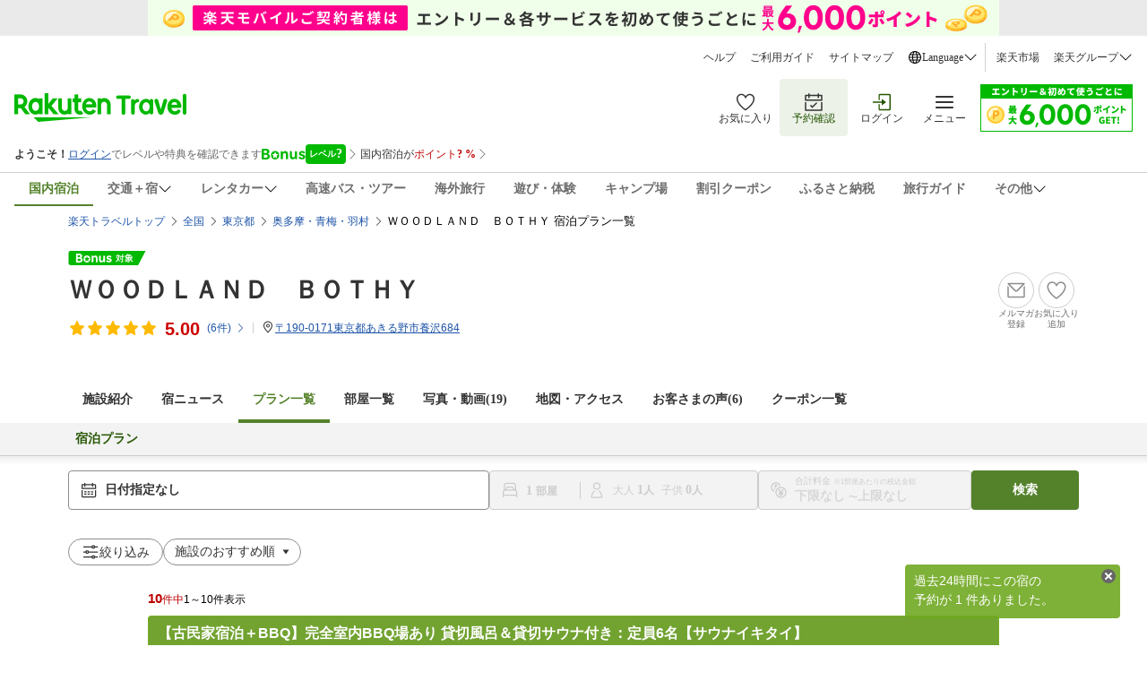

--- FILE ---
content_type: text/html;charset=UTF-8
request_url: https://hotel.travel.rakuten.co.jp/hotelinfo/plan/166359?f_teikei=
body_size: 73365
content:
<!DOCTYPE HTML PUBLIC "-//W3C//DTD HTML 4.01 Transitional//EN" "http://www.w3.org/TR/html4/loose.dtd">
<html xmlns="http://www.w3.org/1999/xhtml" xml:lang="ja" lang="ja" dir="ltr" xmlns:og="http://ogp.me/ns#" >
<head>
    <meta http-equiv="Content-Type" content="text/html; charset=UTF-8">
    <meta http-equiv="Content-Style-Type" content="text/css">
    <meta http-equiv="Content-Script-Type" content="text/javascript">
    <meta property="og:title" content="楽天トラベル: ＷＯＯＤＬＡＮＤ　ＢＯＴＨＹ 宿泊プラン一覧 ">
            <meta property="og:type" content="article">
            <meta property="og:url" content="https://hotel.travel.rakuten.co.jp/hotelinfo/plan/166359">
            <meta property="og:image" content="https://trvimg.r10s.jp/share/HOTEL/166359/166359.jpg">
            <meta property="og:site_name" content="楽天トラベル">
            <meta property="og:description" content="ＷＯＯＤＬＡＮＤ　ＢＯＴＨＹの宿泊プラン一覧。今オススメの『【古民家宿泊＋BBQ】完全室内BBQ場あり 貸切風呂＆貸切サウナ付き：定員6名【サウナイキタイ】』など、他にもお得なプランが満載！">
            <meta name="keywords" content="ＷＯＯＤＬＡＮＤ　ＢＯＴＨＹ,東京都,奥多摩・青梅・羽村,予約">
            <meta name="description" content="ＷＯＯＤＬＡＮＤ　ＢＯＴＨＹの宿泊プラン一覧。今オススメの『【古民家宿泊＋BBQ】完全室内BBQ場あり 貸切風呂＆貸切サウナ付き：定員6名【サウナイキタイ】』など、他にもお得なプランが満載！">
        <script type="text/javascript"><!--

var hotelBasicInfo = { jrdp : "0",jrdpQuery : "",hotelNo : "166359",hotelName : "ＷＯＯＤＬＡＮＤ　ＢＯＴＨＹ",tikuDai : "japan",tikuChu : "tokyo",tikuShou : "okutama",tikuSai : ""};

var hotelInfo = {"isSp":false,"flg":"PLAN","disabledRooming":false,"isDisplayHotelInquiry":false};
//--></script>
<!-- test new UI on local -->
<link rel="stylesheet" href="https://img.travel.rakuten.co.jp/share/common/css/style-pc.css?_=20241031" >
<link type="text/css" rel="stylesheet" href="https://img.travel.rakuten.co.jp/share/common/css/thickbox_2.css" media="screen" />
<link type="text/css" rel="stylesheet" href="https://img.travel.rakuten.co.jp/share/rtl/css/util.calendar.css">
<link type="text/css" rel="stylesheet" href="https://img.travel.rakuten.co.jp/share/themes/hotel/css/plan_sprite_2_new.css">
<link type="text/css" rel="stylesheet" href="https://img.travel.rakuten.co.jp/share/themes/hotel/css/trvl_htl_base.css">
<link type="text/css" rel="stylesheet" href="https://img.travel.rakuten.co.jp/share/themes/recently/css/recent_condition.css" media="screen">
<link type="text/css" rel="stylesheet" href="https://img.travel.rakuten.co.jp/share/themes/recently/css/horizontal_widget.css" media="screen">
<link type="text/css" rel="stylesheet" href="https://img.travel.rakuten.co.jp/share/common/css/service-pc.css?_=20230717">
<link type="text/css" rel="stylesheet" href="https://img.travel.rakuten.co.jp/share/rtl/css/widget_history_correlated-pc.css" media="all">
<link type="text/css" rel="stylesheet" href="https://img.travel.rakuten.co.jp/share/themes/hotel/css/trvl_htl_base.css?_=20230901">
<link type="text/css" rel="stylesheet" href="https://img.travel.rakuten.co.jp/share/rtl/css/widget.pc.footerCarousel.css">
<link type="text/css" rel="stylesheet" href="https://img.travel.rakuten.co.jp/share/rtl/css/single.search.form.css?_=20250929" media="screen">
<link type="text/css" rel="stylesheet" href="https://trv.r10s.jp/share/common/css/rtc-icons.css">
<link type="text/css" rel="stylesheet" href="https://img.travel.rakuten.co.jp/share/rtl/css/pc.search.modal.datepicker.current.css" media="screen">
<link type="text/css" rel="stylesheet" href="https://img.travel.rakuten.co.jp/share/themes/ds/css/bonusProgram_pc.css?_=20250729" media="screen">

<link type="text/css" rel="stylesheet" href="https://img.travel.rakuten.co.jp/share/rtl/css/widget_history_correlated-pc_imgOpt.css" media="all">
<link type="text/css" rel="stylesheet" href="https://img.travel.rakuten.co.jp/share/themes/hotel/css/preferred_sparkle_hotelinfo.css?=_20210522" media="screen">

<link media="all" href="https://img.travel.rakuten.co.jp/share/themes/hotel/css/custom_2.css" type="text/css" rel="stylesheet">
<link type="text/css" rel="stylesheet" href="https://img.travel.rakuten.co.jp/share/themes/hotel/css/trvl_hotel_page.css?_=20250924">
<script type="text/javascript" charset="Shift_JIS" src="https://trv.r10s.jp/share/common/js/lib/jquery/3.6.0/jquery-3.6.0.min.js"></script>
        <script charset="UTF-8" type="text/javascript" src="https://trv.r10s.jp/share/recipe/js/recipe.js" data-menu="hotel.top.v3.j3.6.0" data-exports="jQuery"></script>
    <!--[if lt IE 9]><script src="https://trv.r10s.jp/share/common/js/lib/html5shiv.js"></script><![endif]-->
<script type="text/javascript">
    var actionvirus_hotel_no="166359";
</script>
<script type="text/javascript" src="https://trv.r10s.jp/share/iconapi/js/iconapi.js"></script>
<script type="text/javascript" src="https://trv.r10s.jp/share/iconapi/js/iconapiPrefHotel.js?_=20240130"></script>
<script language="javascript" charset="Shift_JIS" src="https://trv.r10s.jp/share/iconapi/js/preferredHotel.js?=_20201114"></script>
<script type="text/javascript" src="https://trv.r10s.jp/share/iconapi/js/hotelpage.iconapi.js"></script>

<script type="text/javascript" src="https://trv.r10s.jp/share/rtl/js/util.rtcondex.js"></script>
<script type="text/javascript">
    $().ready(function(){
        let $addFilterConditionButton = $("#addFilterConditionButton");
        if ($addFilterConditionButton !== undefined){
            if ($("input[type=checkbox][value=lunch]").length === 0) {
                $("#hotelPlanTitle").text("絞り込み");
                $addFilterConditionButton.hide();
            }
        }
        showRoomCheckbox();
    });
</script>
<script type="text/javascript">
    ;window.NREUM||(NREUM={});NREUM.init={distributed_tracing:{enabled:true},privacy:{cookies_enabled:true},ajax:{deny_list:["bam.nr-data.net"]}};

    ;NREUM.loader_config={accountID:"3976825",trustKey:"3976825",agentID:"594417182",licenseKey:"NRJS-dcdf7876d26301fde95",applicationID:"594417182"}
    ;NREUM.info={beacon:"bam.nr-data.net",errorBeacon:"bam.nr-data.net",licenseKey:"NRJS-dcdf7876d26301fde95",applicationID:"594417182",sa:1}
    ;(()=>{"use strict";var e,t,r={9071:(e,t,r)=>{r.d(t,{I:()=>n});var n=0,i=navigator.userAgent.match(/Firefox[\/\s](\d+\.\d+)/);i&&(n=+i[1])},8768:(e,t,r)=>{r.d(t,{T:()=>n,p:()=>i});const n=/(iPad|iPhone|iPod)/g.test(navigator.userAgent),i=n&&Boolean("undefined"==typeof SharedWorker)},880:(e,t,r)=>{r.d(t,{P_:()=>l,Mt:()=>g,C5:()=>s,DL:()=>v,OP:()=>T,lF:()=>D,Yu:()=>y,Dg:()=>h,CX:()=>c,GE:()=>b,sU:()=>_});var n=r(6797),i=r(4286);const o={beacon:n.ce.beacon,errorBeacon:n.ce.errorBeacon,licenseKey:void 0,applicationID:void 0,sa:void 0,queueTime:void 0,applicationTime:void 0,ttGuid:void 0,user:void 0,account:void 0,product:void 0,extra:void 0,jsAttributes:{},userAttributes:void 0,atts:void 0,transactionName:void 0,tNamePlain:void 0},a={};function s(e){if(!e)throw new Error("All info objects require an agent identifier!");if(!a[e])throw new Error("Info for ".concat(e," was never set"));return a[e]}function c(e,t){if(!e)throw new Error("All info objects require an agent identifier!");a[e]=(0,i.D)(t,o),(0,n.Qy)(e,a[e],"info")}var u=r(2797);const d=()=>{const e={blockSelector:"[data-nr-block]",maskInputOptions:{password:!0}};return{allow_bfcache:!0,privacy:{cookies_enabled:!0},ajax:{deny_list:void 0,enabled:!0,harvestTimeSeconds:10},distributed_tracing:{enabled:void 0,exclude_newrelic_header:void 0,cors_use_newrelic_header:void 0,cors_use_tracecontext_headers:void 0,allowed_origins:void 0},session:{domain:void 0,expiresMs:u.oD,inactiveMs:u.Hb},ssl:void 0,obfuscate:void 0,jserrors:{enabled:!0,harvestTimeSeconds:10},metrics:{enabled:!0},page_action:{enabled:!0,harvestTimeSeconds:30},page_view_event:{enabled:!0},page_view_timing:{enabled:!0,harvestTimeSeconds:30,long_task:!1},session_trace:{enabled:!0,harvestTimeSeconds:10},session_replay:{enabled:!1,harvestTimeSeconds:60,sampleRate:.1,errorSampleRate:.1,maskTextSelector:"*",maskAllInputs:!0,get blockClass(){return"nr-block"},get ignoreClass(){return"nr-ignore"},get maskTextClass(){return"nr-mask"},get blockSelector(){return e.blockSelector},set blockSelector(t){e.blockSelector+=",".concat(t)},get maskInputOptions(){return e.maskInputOptions},set maskInputOptions(t){e.maskInputOptions={...t,password:!0}}},spa:{enabled:!0,harvestTimeSeconds:10}}},f={};function l(e){if(!e)throw new Error("All configuration objects require an agent identifier!");if(!f[e])throw new Error("Configuration for ".concat(e," was never set"));return f[e]}function h(e,t){if(!e)throw new Error("All configuration objects require an agent identifier!");f[e]=(0,i.D)(t,d()),(0,n.Qy)(e,f[e],"config")}function g(e,t){if(!e)throw new Error("All configuration objects require an agent identifier!");var r=l(e);if(r){for(var n=t.split("."),i=0;i<n.length-1;i++)if("object"!=typeof(r=r[n[i]]))return;r=r[n[n.length-1]]}return r}const p={accountID:void 0,trustKey:void 0,agentID:void 0,licenseKey:void 0,applicationID:void 0,xpid:void 0},m={};function v(e){if(!e)throw new Error("All loader-config objects require an agent identifier!");if(!m[e])throw new Error("LoaderConfig for ".concat(e," was never set"));return m[e]}function b(e,t){if(!e)throw new Error("All loader-config objects require an agent identifier!");m[e]=(0,i.D)(t,p),(0,n.Qy)(e,m[e],"loader_config")}const y=(0,n.mF)().o;var w=r(2374),x=r(1651);const E={buildEnv:x.Re,bytesSent:{},queryBytesSent:{},customTransaction:void 0,disabled:!1,distMethod:x.gF,isolatedBacklog:!1,loaderType:void 0,maxBytes:3e4,offset:Math.floor(w._A?.performance?.timeOrigin||w._A?.performance?.timing?.navigationStart||Date.now()),onerror:void 0,origin:""+w._A.location,ptid:void 0,releaseIds:{},session:void 0,xhrWrappable:"function"==typeof w._A.XMLHttpRequest?.prototype?.addEventListener,version:x.q4},A={};function T(e){if(!e)throw new Error("All runtime objects require an agent identifier!");if(!A[e])throw new Error("Runtime for ".concat(e," was never set"));return A[e]}function _(e,t){if(!e)throw new Error("All runtime objects require an agent identifier!");A[e]=(0,i.D)(t,E),(0,n.Qy)(e,A[e],"runtime")}function D(e){return function(e){try{const t=s(e);return!!t.licenseKey&&!!t.errorBeacon&&!!t.applicationID}catch(e){return!1}}(e)}},4286:(e,t,r)=>{r.d(t,{D:()=>i});var n=r(8610);function i(e,t){try{if(!e||"object"!=typeof e)return(0,n.Z)("Setting a Configurable requires an object as input");if(!t||"object"!=typeof t)return(0,n.Z)("Setting a Configurable requires a model to set its initial properties");const r=Object.create(Object.getPrototypeOf(t),Object.getOwnPropertyDescriptors(t)),o=0===Object.keys(r).length?e:r;for(let a in o)if(void 0!==e[a])try{"object"==typeof e[a]&&"object"==typeof t[a]?r[a]=i(e[a],t[a]):r[a]=e[a]}catch(e){(0,n.Z)("An error occurred while setting a property of a Configurable",e)}return r}catch(e){(0,n.Z)("An error occured while setting a Configurable",e)}}},1651:(e,t,r)=>{r.d(t,{Re:()=>i,gF:()=>o,q4:()=>n});const n="1.234.0",i="PROD",o="CDN"},9557:(e,t,r)=>{r.d(t,{w:()=>o});var n=r(8610);const i={agentIdentifier:"",ee:void 0};class o{constructor(e){try{if("object"!=typeof e)return(0,n.Z)("shared context requires an object as input");this.sharedContext={},Object.assign(this.sharedContext,i),Object.entries(e).forEach((e=>{let[t,r]=e;Object.keys(i).includes(t)&&(this.sharedContext[t]=r)}))}catch(e){(0,n.Z)("An error occured while setting SharedContext",e)}}}},4329:(e,t,r)=>{r.d(t,{L:()=>d,R:()=>c});var n=r(3752),i=r(7022),o=r(4045),a=r(2325);const s={};function c(e,t){const r={staged:!1,priority:a.p[t]||0};u(e),s[e].get(t)||s[e].set(t,r)}function u(e){e&&(s[e]||(s[e]=new Map))}function d(){let e=arguments.length>0&&void 0!==arguments[0]?arguments[0]:"",t=arguments.length>1&&void 0!==arguments[1]?arguments[1]:"feature";if(u(e),!e||!s[e].get(t))return a(t);s[e].get(t).staged=!0;const r=[...s[e]];function a(t){const r=e?n.ee.get(e):n.ee,a=o.X.handlers;if(r.backlog&&a){var s=r.backlog[t],c=a[t];if(c){for(var u=0;s&&u<s.length;++u)f(s[u],c);(0,i.D)(c,(function(e,t){(0,i.D)(t,(function(t,r){r[0].on(e,r[1])}))}))}delete a[t],r.backlog[t]=null,r.emit("drain-"+t,[])}}r.every((e=>{let[t,r]=e;return r.staged}))&&(r.sort(((e,t)=>e[1].priority-t[1].priority)),r.forEach((e=>{let[t]=e;a(t)})))}function f(e,t){var r=e[1];(0,i.D)(t[r],(function(t,r){var n=e[0];if(r[0]===n){var i=r[1],o=e[3],a=e[2];i.apply(o,a)}}))}},3752:(e,t,r)=>{r.d(t,{c:()=>f,ee:()=>u});var n=r(6797),i=r(3916),o=r(7022),a=r(880),s="nr@context";let c=(0,n.fP)();var u;function d(){}function f(e){return(0,i.X)(e,s,l)}function l(){return new d}function h(){u.aborted=!0,u.backlog={}}c.ee?u=c.ee:(u=function e(t,r){var n={},c={},f={},g=!1;try{g=16===r.length&&(0,a.OP)(r).isolatedBacklog}catch(e){}var p={on:b,addEventListener:b,removeEventListener:y,emit:v,get:x,listeners:w,context:m,buffer:E,abort:h,aborted:!1,isBuffering:A,debugId:r,backlog:g?{}:t&&"object"==typeof t.backlog?t.backlog:{}};return p;function m(e){return e&&e instanceof d?e:e?(0,i.X)(e,s,l):l()}function v(e,r,n,i,o){if(!1!==o&&(o=!0),!u.aborted||i){t&&o&&t.emit(e,r,n);for(var a=m(n),s=w(e),d=s.length,f=0;f<d;f++)s[f].apply(a,r);var l=T()[c[e]];return l&&l.push([p,e,r,a]),a}}function b(e,t){n[e]=w(e).concat(t)}function y(e,t){var r=n[e];if(r)for(var i=0;i<r.length;i++)r[i]===t&&r.splice(i,1)}function w(e){return n[e]||[]}function x(t){return f[t]=f[t]||e(p,t)}function E(e,t){var r=T();p.aborted||(0,o.D)(e,(function(e,n){t=t||"feature",c[n]=t,t in r||(r[t]=[])}))}function A(e){return!!T()[c[e]]}function T(){return p.backlog}}(void 0,"globalEE"),c.ee=u)},9252:(e,t,r)=>{r.d(t,{E:()=>n,p:()=>i});var n=r(3752).ee.get("handle");function i(e,t,r,i,o){o?(o.buffer([e],i),o.emit(e,t,r)):(n.buffer([e],i),n.emit(e,t,r))}},4045:(e,t,r)=>{r.d(t,{X:()=>o});var n=r(9252);o.on=a;var i=o.handlers={};function o(e,t,r,o){a(o||n.E,i,e,t,r)}function a(e,t,r,i,o){o||(o="feature"),e||(e=n.E);var a=t[o]=t[o]||{};(a[r]=a[r]||[]).push([e,i])}},8544:(e,t,r)=>{r.d(t,{bP:()=>s,iz:()=>c,m$:()=>a});var n=r(2374);let i=!1,o=!1;try{const e={get passive(){return i=!0,!1},get signal(){return o=!0,!1}};n._A.addEventListener("test",null,e),n._A.removeEventListener("test",null,e)}catch(e){}function a(e,t){return i||o?{capture:!!e,passive:i,signal:t}:!!e}function s(e,t){let r=arguments.length>2&&void 0!==arguments[2]&&arguments[2],n=arguments.length>3?arguments[3]:void 0;window.addEventListener(e,t,a(r,n))}function c(e,t){let r=arguments.length>2&&void 0!==arguments[2]&&arguments[2],n=arguments.length>3?arguments[3]:void 0;document.addEventListener(e,t,a(r,n))}},5526:(e,t,r)=>{r.d(t,{Ht:()=>u,M:()=>c,Rl:()=>a,ky:()=>s});var n=r(2374);const i="xxxxxxxx-xxxx-4xxx-yxxx-xxxxxxxxxxxx";function o(e,t){return e?15&e[t]:16*Math.random()|0}function a(){const e=n._A?.crypto||n._A?.msCrypto;let t,r=0;return e&&e.getRandomValues&&(t=e.getRandomValues(new Uint8Array(31))),i.split("").map((e=>"x"===e?o(t,++r).toString(16):"y"===e?(3&o()|8).toString(16):e)).join("")}function s(e){const t=n._A?.crypto||n._A?.msCrypto;let r,i=0;t&&t.getRandomValues&&(r=t.getRandomValues(new Uint8Array(31)));const a=[];for(var s=0;s<e;s++)a.push(o(r,++i).toString(16));return a.join("")}function c(){return s(16)}function u(){return s(32)}},2797:(e,t,r)=>{r.d(t,{Bq:()=>n,Hb:()=>o,oD:()=>i});const n="NRBA",i=144e5,o=18e5},2053:(e,t,r)=>{function n(){return Math.round(performance.now())}r.d(t,{z:()=>n})},6368:(e,t,r)=>{r.d(t,{e:()=>o});var n=r(2374),i={};function o(e){if(e in i)return i[e];if(0===(e||"").indexOf("data:"))return{protocol:"data"};let t;var r=n._A?.location,o={};if(n.il)t=document.createElement("a"),t.href=e;else try{t=new URL(e,r.href)}catch(e){return o}o.port=t.port;var a=t.href.split("://");!o.port&&a[1]&&(o.port=a[1].split("/")[0].split("@").pop().split(":")[1]),o.port&&"0"!==o.port||(o.port="https"===a[0]?"443":"80"),o.hostname=t.hostname||r.hostname,o.pathname=t.pathname,o.protocol=a[0],"/"!==o.pathname.charAt(0)&&(o.pathname="/"+o.pathname);var s=!t.protocol||":"===t.protocol||t.protocol===r.protocol,c=t.hostname===r.hostname&&t.port===r.port;return o.sameOrigin=s&&(!t.hostname||c),"/"===o.pathname&&(i[e]=o),o}},8610:(e,t,r)=>{function n(e,t){"function"==typeof console.warn&&(console.warn("New Relic: ".concat(e)),t&&console.warn(t))}r.d(t,{Z:()=>n})},7269:(e,t,r)=>{r.d(t,{N:()=>u,T:()=>d});var n=r(7022),i=r(3752),o=r(9252),a=r(4329),s=r(2325);const c={stn:[s.D.sessionTrace],err:[s.D.jserrors,s.D.metrics],ins:[s.D.pageAction],spa:[s.D.spa],sr:[s.D.sessionReplay]};function u(e,t){var r=i.ee.get(t);e&&"object"==typeof e&&((0,n.D)(e,(function(e,t){if(!t)return(c[e]||[]).forEach((t=>{(0,o.p)("block-"+e,[],void 0,t,r)}));d[e]||((0,o.p)("feat-"+e,[],void 0,c[e],r),d[e]=!0)})),(0,a.L)(t,s.D.pageViewEvent))}const d={}},3916:(e,t,r)=>{r.d(t,{X:()=>i});var n=Object.prototype.hasOwnProperty;function i(e,t,r){if(n.call(e,t))return e[t];var i=r();if(Object.defineProperty&&Object.keys)try{return Object.defineProperty(e,t,{value:i,writable:!0,enumerable:!1}),i}catch(e){}return e[t]=i,i}},2374:(e,t,r)=>{r.d(t,{FN:()=>a,_A:()=>o,il:()=>n,v6:()=>i});const n=Boolean("undefined"!=typeof window&&window.document),i=Boolean("undefined"!=typeof WorkerGlobalScope&&self.navigator instanceof WorkerNavigator);let o=(()=>{if(n)return window;if(i){if("undefined"!=typeof globalThis&&globalThis instanceof WorkerGlobalScope)return globalThis;if(self instanceof WorkerGlobalScope)return self}throw new Error('New Relic browser agent shutting down due to error: Unable to locate global scope. This is possibly due to code redefining browser global variables like "self" and "window".')})();const a=""+o.location},7022:(e,t,r)=>{r.d(t,{D:()=>n});const n=(e,t)=>Object.entries(e||{}).map((e=>{let[r,n]=e;return t(r,n)}))},2438:(e,t,r)=>{r.d(t,{P:()=>o});var n=r(3752);const i=()=>{const e=new WeakSet;return(t,r)=>{if("object"==typeof r&&null!==r){if(e.has(r))return;e.add(r)}return r}};function o(e){try{return JSON.stringify(e,i())}catch(e){try{n.ee.emit("internal-error",[e])}catch(e){}}}},2650:(e,t,r)=>{r.d(t,{K:()=>a,b:()=>o});var n=r(8544);function i(){return"undefined"==typeof document||"complete"===document.readyState}function o(e,t){if(i())return e();(0,n.bP)("load",e,t)}function a(e){if(i())return e();(0,n.iz)("DOMContentLoaded",e)}},6797:(e,t,r)=>{r.d(t,{EZ:()=>u,Qy:()=>c,ce:()=>o,fP:()=>a,gG:()=>d,mF:()=>s});var n=r(2053),i=r(2374);const o={beacon:"bam.nr-data.net",errorBeacon:"bam.nr-data.net"};function a(){return i._A.NREUM||(i._A.NREUM={}),void 0===i._A.newrelic&&(i._A.newrelic=i._A.NREUM),i._A.NREUM}function s(){let e=a();return e.o||(e.o={ST:i._A.setTimeout,SI:i._A.setImmediate,CT:i._A.clearTimeout,XHR:i._A.XMLHttpRequest,REQ:i._A.Request,EV:i._A.Event,PR:i._A.Promise,MO:i._A.MutationObserver,FETCH:i._A.fetch}),e}function c(e,t,r){let i=a();const o=i.initializedAgents||{},s=o[e]||{};return Object.keys(s).length||(s.initializedAt={ms:(0,n.z)(),date:new Date}),i.initializedAgents={...o,[e]:{...s,[r]:t}},i}function u(e,t){a()[e]=t}function d(){return function(){let e=a();const t=e.info||{};e.info={beacon:o.beacon,errorBeacon:o.errorBeacon,...t}}(),function(){let e=a();const t=e.init||{};e.init={...t}}(),s(),function(){let e=a();const t=e.loader_config||{};e.loader_config={...t}}(),a()}},6998:(e,t,r)=>{r.d(t,{N:()=>i});var n=r(8544);function i(e){let t=arguments.length>1&&void 0!==arguments[1]&&arguments[1],r=arguments.length>2?arguments[2]:void 0,i=arguments.length>3?arguments[3]:void 0;return void(0,n.iz)("visibilitychange",(function(){if(t)return void("hidden"==document.visibilityState&&e());e(document.visibilityState)}),r,i)}},7264:(e,t,r)=>{r.d(t,{em:()=>v,u5:()=>N,QU:()=>j,_L:()=>I,Gm:()=>z,Lg:()=>M,gy:()=>U,BV:()=>Q,Kf:()=>ee});var n=r(3752);const i="nr@original";var o=Object.prototype.hasOwnProperty,a=!1;function s(e,t){return e||(e=n.ee),r.inPlace=function(e,t,n,i,o){n||(n="");var a,s,c,u="-"===n.charAt(0);for(c=0;c<t.length;c++)d(a=e[s=t[c]])||(e[s]=r(a,u?s+n:n,i,s,o))},r.flag=i,r;function r(t,r,n,a,s){return d(t)?t:(r||(r=""),nrWrapper[i]=t,u(t,nrWrapper,e),nrWrapper);function nrWrapper(){var i,u,d,f;try{u=this,i=[...arguments],d="function"==typeof n?n(i,u):n||{}}catch(t){c([t,"",[i,u,a],d],e)}o(r+"start",[i,u,a],d,s);try{return f=t.apply(u,i)}catch(e){throw o(r+"err",[i,u,e],d,s),e}finally{o(r+"end",[i,u,f],d,s)}}}function o(r,n,i,o){if(!a||t){var s=a;a=!0;try{e.emit(r,n,i,t,o)}catch(t){c([t,r,n,i],e)}a=s}}}function c(e,t){t||(t=n.ee);try{t.emit("internal-error",e)}catch(e){}}function u(e,t,r){if(Object.defineProperty&&Object.keys)try{return Object.keys(e).forEach((function(r){Object.defineProperty(t,r,{get:function(){return e[r]},set:function(t){return e[r]=t,t}})})),t}catch(e){c([e],r)}for(var n in e)o.call(e,n)&&(t[n]=e[n]);return t}function d(e){return!(e&&e instanceof Function&&e.apply&&!e[i])}var f=r(3916),l=r(2374);const h={},g=XMLHttpRequest,p="addEventListener",m="removeEventListener";function v(e){var t=function(e){return(e||n.ee).get("events")}(e);if(h[t.debugId]++)return t;h[t.debugId]=1;var r=s(t,!0);function i(e){r.inPlace(e,[p,m],"-",o)}function o(e,t){return e[1]}return"getPrototypeOf"in Object&&(l.il&&b(document,i),b(l._A,i),b(g.prototype,i)),t.on(p+"-start",(function(e,t){var n=e[1];if(null!==n&&("function"==typeof n||"object"==typeof n)){var i=(0,f.X)(n,"nr@wrapped",(function(){var e={object:function(){if("function"!=typeof n.handleEvent)return;return n.handleEvent.apply(n,arguments)},function:n}[typeof n];return e?r(e,"fn-",null,e.name||"anonymous"):n}));this.wrapped=e[1]=i}})),t.on(m+"-start",(function(e){e[1]=this.wrapped||e[1]})),t}function b(e,t){let r=e;for(;"object"==typeof r&&!Object.prototype.hasOwnProperty.call(r,p);)r=Object.getPrototypeOf(r);for(var n=arguments.length,i=new Array(n>2?n-2:0),o=2;o<n;o++)i[o-2]=arguments[o];r&&t(r,...i)}var y="fetch-",w=y+"body-",x=["arrayBuffer","blob","json","text","formData"],E=l._A.Request,A=l._A.Response,T="prototype",_="nr@context";const D={};function N(e){const t=function(e){return(e||n.ee).get("fetch")}(e);if(!(E&&A&&l._A.fetch))return t;if(D[t.debugId]++)return t;function r(e,r,n){var i=e[r];"function"==typeof i&&(e[r]=function(){var e,r=[...arguments],o={};t.emit(n+"before-start",[r],o),o[_]&&o[_].dt&&(e=o[_].dt);var a=i.apply(this,r);return t.emit(n+"start",[r,e],a),a.then((function(e){return t.emit(n+"end",[null,e],a),e}),(function(e){throw t.emit(n+"end",[e],a),e}))})}return D[t.debugId]=1,x.forEach((e=>{r(E[T],e,w),r(A[T],e,w)})),r(l._A,"fetch",y),t.on(y+"end",(function(e,r){var n=this;if(r){var i=r.headers.get("content-length");null!==i&&(n.rxSize=i),t.emit(y+"done",[null,r],n)}else t.emit(y+"done",[e],n)})),t}const O={},S=["pushState","replaceState"];function j(e){const t=function(e){return(e||n.ee).get("history")}(e);return!l.il||O[t.debugId]++||(O[t.debugId]=1,s(t).inPlace(window.history,S,"-")),t}var P=r(8544);const C={},R=["appendChild","insertBefore","replaceChild"];function I(e){const t=function(e){return(e||n.ee).get("jsonp")}(e);if(!l.il||C[t.debugId])return t;C[t.debugId]=!0;var r=s(t),i=/[?&](?:callback|cb)=([^&#]+)/,o=/(.*)\.([^.]+)/,a=/^(\w+)(\.|$)(.*)$/;function c(e,t){var r=e.match(a),n=r[1],i=r[3];return i?c(i,t[n]):t[n]}return r.inPlace(Node.prototype,R,"dom-"),t.on("dom-start",(function(e){!function(e){if(!e||"string"!=typeof e.nodeName||"script"!==e.nodeName.toLowerCase())return;if("function"!=typeof e.addEventListener)return;var n=(a=e.src,s=a.match(i),s?s[1]:null);var a,s;if(!n)return;var u=function(e){var t=e.match(o);if(t&&t.length>=3)return{key:t[2],parent:c(t[1],window)};return{key:e,parent:window}}(n);if("function"!=typeof u.parent[u.key])return;var d={};function f(){t.emit("jsonp-end",[],d),e.removeEventListener("load",f,(0,P.m$)(!1)),e.removeEventListener("error",l,(0,P.m$)(!1))}function l(){t.emit("jsonp-error",[],d),t.emit("jsonp-end",[],d),e.removeEventListener("load",f,(0,P.m$)(!1)),e.removeEventListener("error",l,(0,P.m$)(!1))}r.inPlace(u.parent,[u.key],"cb-",d),e.addEventListener("load",f,(0,P.m$)(!1)),e.addEventListener("error",l,(0,P.m$)(!1)),t.emit("new-jsonp",[e.src],d)}(e[0])})),t}var k=r(880);const H={};function z(e){const t=function(e){return(e||n.ee).get("mutation")}(e);if(!l.il||H[t.debugId])return t;H[t.debugId]=!0;var r=s(t),i=k.Yu.MO;return i&&(window.MutationObserver=function(e){return this instanceof i?new i(r(e,"fn-")):i.apply(this,arguments)},MutationObserver.prototype=i.prototype),t}const L={};function M(e){const t=function(e){return(e||n.ee).get("promise")}(e);if(L[t.debugId])return t;L[t.debugId]=!0;var r=n.c,o=s(t),a=k.Yu.PR;return a&&function(){function e(r){var n=t.context(),i=o(r,"executor-",n,null,!1);const s=Reflect.construct(a,[i],e);return t.context(s).getCtx=function(){return n},s}l._A.Promise=e,Object.defineProperty(e,"name",{value:"Promise"}),e.toString=function(){return a.toString()},Object.setPrototypeOf(e,a),["all","race"].forEach((function(r){const n=a[r];e[r]=function(e){let i=!1;[...e||[]].forEach((e=>{this.resolve(e).then(a("all"===r),a(!1))}));const o=n.apply(this,arguments);return o;function a(e){return function(){t.emit("propagate",[null,!i],o,!1,!1),i=i||!e}}}})),["resolve","reject"].forEach((function(r){const n=a[r];e[r]=function(e){const r=n.apply(this,arguments);return e!==r&&t.emit("propagate",[e,!0],r,!1,!1),r}})),e.prototype=a.prototype;const n=a.prototype.then;a.prototype.then=function(){var e=this,i=r(e);i.promise=e;for(var a=arguments.length,s=new Array(a),c=0;c<a;c++)s[c]=arguments[c];s[0]=o(s[0],"cb-",i,null,!1),s[1]=o(s[1],"cb-",i,null,!1);const u=n.apply(this,s);return i.nextPromise=u,t.emit("propagate",[e,!0],u,!1,!1),u},a.prototype.then[i]=n,t.on("executor-start",(function(e){e[0]=o(e[0],"resolve-",this,null,!1),e[1]=o(e[1],"resolve-",this,null,!1)})),t.on("executor-err",(function(e,t,r){e[1](r)})),t.on("cb-end",(function(e,r,n){t.emit("propagate",[n,!0],this.nextPromise,!1,!1)})),t.on("propagate",(function(e,r,n){this.getCtx&&!r||(this.getCtx=function(){if(e instanceof Promise)var r=t.context(e);return r&&r.getCtx?r.getCtx():this})}))}(),t}const B={},F="requestAnimationFrame";function U(e){const t=function(e){return(e||n.ee).get("raf")}(e);if(!l.il||B[t.debugId]++)return t;B[t.debugId]=1;var r=s(t);return r.inPlace(window,[F],"raf-"),t.on("raf-start",(function(e){e[0]=r(e[0],"fn-")})),t}const q={},G="setTimeout",V="setInterval",X="clearTimeout",Z="-start",W="-",$=[G,"setImmediate",V,X,"clearImmediate"];function Q(e){const t=function(e){return(e||n.ee).get("timer")}(e);if(q[t.debugId]++)return t;q[t.debugId]=1;var r=s(t);return r.inPlace(l._A,$.slice(0,2),G+W),r.inPlace(l._A,$.slice(2,3),V+W),r.inPlace(l._A,$.slice(3),X+W),t.on(V+Z,(function(e,t,n){e[0]=r(e[0],"fn-",null,n)})),t.on(G+Z,(function(e,t,n){this.method=n,this.timerDuration=isNaN(e[1])?0:+e[1],e[0]=r(e[0],"fn-",this,n)})),t}var Y=r(8610);const K={},J=["open","send"];function ee(e){var t=e||n.ee;const r=function(e){return(e||n.ee).get("xhr")}(t);if(K[r.debugId]++)return r;K[r.debugId]=1,v(t);var i=s(r),o=k.Yu.XHR,a=k.Yu.MO,c=k.Yu.PR,u=k.Yu.SI,d="readystatechange",f=["onload","onerror","onabort","onloadstart","onloadend","onprogress","ontimeout"],h=[],g=l._A.XMLHttpRequest.listeners,p=l._A.XMLHttpRequest=function(e){var t=new o(e);function n(){try{r.emit("new-xhr",[t],t),t.addEventListener(d,b,(0,P.m$)(!1))}catch(e){(0,Y.Z)("An error occured while intercepting XHR",e);try{r.emit("internal-error",[e])}catch(e){}}}return this.listeners=g?[...g,n]:[n],this.listeners.forEach((e=>e())),t};function m(e,t){i.inPlace(t,["onreadystatechange"],"fn-",A)}function b(){var e=this,t=r.context(e);e.readyState>3&&!t.resolved&&(t.resolved=!0,r.emit("xhr-resolved",[],e)),i.inPlace(e,f,"fn-",A)}if(function(e,t){for(var r in e)t[r]=e[r]}(o,p),p.prototype=o.prototype,i.inPlace(p.prototype,J,"-xhr-",A),r.on("send-xhr-start",(function(e,t){m(e,t),function(e){h.push(e),a&&(y?y.then(E):u?u(E):(w=-w,x.data=w))}(t)})),r.on("open-xhr-start",m),a){var y=c&&c.resolve();if(!u&&!c){var w=1,x=document.createTextNode(w);new a(E).observe(x,{characterData:!0})}}else t.on("fn-end",(function(e){e[0]&&e[0].type===d||E()}));function E(){for(var e=0;e<h.length;e++)m(0,h[e]);h.length&&(h=[])}function A(e,t){return t}return r}},8675:(e,t,r)=>{r.d(t,{t:()=>n});const n=r(2325).D.ajax},8322:(e,t,r)=>{r.d(t,{A:()=>i,t:()=>n});const n=r(2325).D.jserrors,i="nr@seenError"},6034:(e,t,r)=>{r.d(t,{gF:()=>o,mY:()=>i,t9:()=>n,vz:()=>s,xS:()=>a});const n=r(2325).D.metrics,i="sm",o="cm",a="storeSupportabilityMetrics",s="storeEventMetrics"},6486:(e,t,r)=>{r.d(t,{t:()=>n});const n=r(2325).D.pageAction},2484:(e,t,r)=>{r.d(t,{Dz:()=>i,OJ:()=>a,qw:()=>o,t9:()=>n});const n=r(2325).D.pageViewEvent,i="firstbyte",o="domcontent",a="windowload"},6382:(e,t,r)=>{r.d(t,{t:()=>n});const n=r(2325).D.pageViewTiming},2628:(e,t,r)=>{r.d(t,{BST_RESOURCE:()=>i,BST_TIMER:()=>d,END:()=>s,FEATURE_NAME:()=>n,FN_END:()=>u,FN_START:()=>c,PUSH_STATE:()=>f,RESOURCE:()=>o,START:()=>a});const n=r(2325).D.sessionTrace,i="bstResource",o="resource",a="-start",s="-end",c="fn"+a,u="fn"+s,d="bstTimer",f="pushState"},755:(e,t,r)=>{r.d(t,{BODY:()=>E,CB_END:()=>A,CB_START:()=>u,END:()=>x,FEATURE_NAME:()=>i,FETCH:()=>_,FETCH_BODY:()=>v,FETCH_DONE:()=>m,FETCH_START:()=>p,FN_END:()=>c,FN_START:()=>s,INTERACTION:()=>l,INTERACTION_API:()=>d,INTERACTION_EVENTS:()=>o,JSONP_END:()=>b,JSONP_NODE:()=>g,JS_TIME:()=>T,MAX_TIMER_BUDGET:()=>a,REMAINING:()=>f,SPA_NODE:()=>h,START:()=>w,originalSetTimeout:()=>y});var n=r(880);r(2374);const i=r(2325).D.spa,o=["click","submit","keypress","keydown","keyup","change"],a=999,s="fn-start",c="fn-end",u="cb-start",d="api-ixn-",f="remaining",l="interaction",h="spaNode",g="jsonpNode",p="fetch-start",m="fetch-done",v="fetch-body-",b="jsonp-end",y=n.Yu.ST,w="-start",x="-end",E="-body",A="cb"+x,T="jsTime",_="fetch"},1509:(e,t,r)=>{r.d(t,{W:()=>o});var n=r(880),i=r(3752);class o{constructor(e,t,r){this.agentIdentifier=e,this.aggregator=t,this.ee=i.ee.get(e,(0,n.OP)(this.agentIdentifier).isolatedBacklog),this.featureName=r,this.blocked=!1}}},3975:(e,t,r)=>{r.d(t,{j:()=>m});var n=r(2325),i=r(880),o=r(9252),a=r(3752),s=r(2053),c=r(4329),u=r(2650),d=r(2374),f=r(8610),l=r(6034),h=r(6797);function g(){const e=(0,h.gG)();["setErrorHandler","finished","addToTrace","inlineHit","addRelease","addPageAction","setCurrentRouteName","setPageViewName","setCustomAttribute","interaction","noticeError","setUserId"].forEach((t=>{e[t]=function(){for(var r=arguments.length,n=new Array(r),i=0;i<r;i++)n[i]=arguments[i];return function(t){for(var r=arguments.length,n=new Array(r>1?r-1:0),i=1;i<r;i++)n[i-1]=arguments[i];let o=[];return Object.values(e.initializedAgents).forEach((e=>{e.exposed&&e.api[t]&&o.push(e.api[t](...n))})),o.length>1?o:o[0]}(t,...n)}}))}var p=r(7269);function m(e){let t=arguments.length>1&&void 0!==arguments[1]?arguments[1]:{},m=arguments.length>2?arguments[2]:void 0,v=arguments.length>3?arguments[3]:void 0,{init:b,info:y,loader_config:w,runtime:x={loaderType:m},exposed:E=!0}=t;const A=(0,h.gG)();y||(b=A.init,y=A.info,w=A.loader_config),(0,i.Dg)(e,b||{}),(0,i.GE)(e,w||{}),(0,i.sU)(e,x),y.jsAttributes??={},d.v6&&(y.jsAttributes.isWorker=!0),(0,i.CX)(e,y),g();const T=function(e,t){t||(0,c.R)(e,"api");const h={};var g=a.ee.get(e),p=g.get("tracer"),m="api-",v=m+"ixn-";function b(t,r,n,o){const a=(0,i.C5)(e);return null===r?delete a.jsAttributes[t]:(0,i.CX)(e,{...a,jsAttributes:{...a.jsAttributes,[t]:r}}),x(m,n,!0,o||null===r?"session":void 0)(t,r)}function y(){}["setErrorHandler","finished","addToTrace","inlineHit","addRelease"].forEach((e=>h[e]=x(m,e,!0,"api"))),h.addPageAction=x(m,"addPageAction",!0,n.D.pageAction),h.setCurrentRouteName=x(m,"routeName",!0,n.D.spa),h.setPageViewName=function(t,r){if("string"==typeof t)return"/"!==t.charAt(0)&&(t="/"+t),(0,i.OP)(e).customTransaction=(r||"http://custom.transaction")+t,x(m,"setPageViewName",!0)()},h.setCustomAttribute=function(e,t){let r=arguments.length>2&&void 0!==arguments[2]&&arguments[2];if("string"==typeof e){if(["string","number"].includes(typeof t)||null===t)return b(e,t,"setCustomAttribute",r);(0,f.Z)("Failed to execute setCustomAttribute.\nNon-null value must be a string or number type, but a type of <".concat(typeof t,"> was provided."))}else(0,f.Z)("Failed to execute setCustomAttribute.\nName must be a string type, but a type of <".concat(typeof e,"> was provided."))},h.setUserId=function(e){if("string"==typeof e||null===e)return b("enduser.id",e,"setUserId",!0);(0,f.Z)("Failed to execute setUserId.\nNon-null value must be a string type, but a type of <".concat(typeof e,"> was provided."))},h.interaction=function(){return(new y).get()};var w=y.prototype={createTracer:function(e,t){var r={},i=this,a="function"==typeof t;return(0,o.p)(v+"tracer",[(0,s.z)(),e,r],i,n.D.spa,g),function(){if(p.emit((a?"":"no-")+"fn-start",[(0,s.z)(),i,a],r),a)try{return t.apply(this,arguments)}catch(e){throw p.emit("fn-err",[arguments,this,"string"==typeof e?new Error(e):e],r),e}finally{p.emit("fn-end",[(0,s.z)()],r)}}}};function x(e,t,r,i){return function(){return(0,o.p)(l.xS,["API/"+t+"/called"],void 0,n.D.metrics,g),i&&(0,o.p)(e+t,[(0,s.z)(),...arguments],r?null:this,i,g),r?void 0:this}}function E(){r.e(439).then(r.bind(r,5692)).then((t=>{let{setAPI:r}=t;r(e),(0,c.L)(e,"api")})).catch((()=>(0,f.Z)("Downloading runtime APIs failed...")))}return["actionText","setName","setAttribute","save","ignore","onEnd","getContext","end","get"].forEach((e=>{w[e]=x(v,e,void 0,n.D.spa)})),h.noticeError=function(e,t){"string"==typeof e&&(e=new Error(e)),(0,o.p)(l.xS,["API/noticeError/called"],void 0,n.D.metrics,g),(0,o.p)("err",[e,(0,s.z)(),!1,t],void 0,n.D.jserrors,g)},d.v6?E():(0,u.b)((()=>E()),!0),h}(e,v);return(0,h.Qy)(e,T,"api"),(0,h.Qy)(e,E,"exposed"),(0,h.EZ)("activatedFeatures",p.T),T}},2325:(e,t,r)=>{r.d(t,{D:()=>n,p:()=>i});const n={ajax:"ajax",jserrors:"jserrors",metrics:"metrics",pageAction:"page_action",pageViewEvent:"page_view_event",pageViewTiming:"page_view_timing",sessionReplay:"session_replay",sessionTrace:"session_trace",spa:"spa"},i={[n.pageViewEvent]:1,[n.pageViewTiming]:2,[n.metrics]:3,[n.jserrors]:4,[n.ajax]:5,[n.sessionTrace]:6,[n.pageAction]:7,[n.spa]:8,[n.sessionReplay]:9}}},n={};function i(e){var t=n[e];if(void 0!==t)return t.exports;var o=n[e]={exports:{}};return r[e](o,o.exports,i),o.exports}i.m=r,i.d=(e,t)=>{for(var r in t)i.o(t,r)&&!i.o(e,r)&&Object.defineProperty(e,r,{enumerable:!0,get:t[r]})},i.f={},i.e=e=>Promise.all(Object.keys(i.f).reduce(((t,r)=>(i.f[r](e,t),t)),[])),i.u=e=>(({78:"page_action-aggregate",147:"metrics-aggregate",193:"session_trace-aggregate",242:"session-manager",317:"jserrors-aggregate",348:"page_view_timing-aggregate",412:"lazy-feature-loader",439:"async-api",538:"recorder",590:"session_replay-aggregate",675:"compressor",786:"page_view_event-aggregate",873:"spa-aggregate",898:"ajax-aggregate"}[e]||e)+"."+{78:"e03e2220",147:"75d6a08d",193:"715c3096",242:"9219a813",286:"d701d70f",317:"8c74e315",348:"ad791b05",412:"fe5af5d1",439:"bbe52263",538:"1b18459f",590:"36b41a12",646:"c6971123",675:"ae9f91a8",786:"e157f7ce",873:"e1bcad73",898:"716f46cf"}[e]+"-1.234.0.min.js"),i.o=(e,t)=>Object.prototype.hasOwnProperty.call(e,t),e={},t="NRBA:",i.l=(r,n,o,a)=>{if(e[r])e[r].push(n);else{var s,c;if(void 0!==o)for(var u=document.getElementsByTagName("script"),d=0;d<u.length;d++){var f=u[d];if(f.getAttribute("src")==r||f.getAttribute("data-webpack")==t+o){s=f;break}}s||(c=!0,(s=document.createElement("script")).charset="utf-8",s.timeout=120,i.nc&&s.setAttribute("nonce",i.nc),s.setAttribute("data-webpack",t+o),s.src=r),e[r]=[n];var l=(t,n)=>{s.onerror=s.onload=null,clearTimeout(h);var i=e[r];if(delete e[r],s.parentNode&&s.parentNode.removeChild(s),i&&i.forEach((e=>e(n))),t)return t(n)},h=setTimeout(l.bind(null,void 0,{type:"timeout",target:s}),12e4);s.onerror=l.bind(null,s.onerror),s.onload=l.bind(null,s.onload),c&&document.head.appendChild(s)}},i.r=e=>{"undefined"!=typeof Symbol&&Symbol.toStringTag&&Object.defineProperty(e,Symbol.toStringTag,{value:"Module"}),Object.defineProperty(e,"__esModule",{value:!0})},i.j=20,i.p="https://js-agent.newrelic.com/",(()=>{var e={20:0,73:0};i.f.j=(t,r)=>{var n=i.o(e,t)?e[t]:void 0;if(0!==n)if(n)r.push(n[2]);else{var o=new Promise(((r,i)=>n=e[t]=[r,i]));r.push(n[2]=o);var a=i.p+i.u(t),s=new Error;i.l(a,(r=>{if(i.o(e,t)&&(0!==(n=e[t])&&(e[t]=void 0),n)){var o=r&&("load"===r.type?"missing":r.type),a=r&&r.target&&r.target.src;s.message="Loading chunk "+t+" failed.\n("+o+": "+a+")",s.name="ChunkLoadError",s.type=o,s.request=a,n[1](s)}}),"chunk-"+t,t)}};var t=(t,r)=>{var n,o,[a,s,c]=r,u=0;if(a.some((t=>0!==e[t]))){for(n in s)i.o(s,n)&&(i.m[n]=s[n]);if(c)c(i)}for(t&&t(r);u<a.length;u++)o=a[u],i.o(e,o)&&e[o]&&e[o][0](),e[o]=0},r=window.webpackChunkNRBA=window.webpackChunkNRBA||[];r.forEach(t.bind(null,0)),r.push=t.bind(null,r.push.bind(r))})();var o={};(()=>{i.r(o);var e=i(2325),t=i(880);const r=Object.values(e.D);function n(e){const n={};return r.forEach((r=>{n[r]=function(e,r){return!1!==(0,t.Mt)(r,"".concat(e,".enabled"))}(r,e)})),n}var a=i(3975);var s=i(9252),c=i(8768),u=i(4329),d=i(1509),f=i(2650),l=i(2374),h=i(8610);class g extends d.W{constructor(e,t,r){let n=!(arguments.length>3&&void 0!==arguments[3])||arguments[3];super(e,t,r),this.hasAggregator=!1,this.auto=n,this.abortHandler,n&&(0,u.R)(e,r)}importAggregator(r){if(this.hasAggregator||!this.auto)return;let n,o;this.hasAggregator=!0,!0!==(0,t.Mt)(this.agentIdentifier,"privacy.cookies_enabled")||l.v6||(o=Promise.all([i.e(286),i.e(242)]).then(i.bind(i,3289)).catch((e=>{(0,h.Z)("failed to import the session manager",e)})));const a=async()=>{try{if(o&&!n){const{setupAgentSession:e}=await o;n=e(this.agentIdentifier)}if(!function(t,r){return t!==e.D.sessionReplay||(!!r?.isNew||!!r?.state.sessionReplayActive)}(this.featureName,n))return void(0,u.L)(this.agentIdentifier,this.featureName);const{lazyFeatureLoader:t}=await i.e(412).then(i.bind(i,3160)),{Aggregate:a}=await t(this.featureName,"aggregate");new a(this.agentIdentifier,this.aggregator,r)}catch(e){(0,h.Z)("Downloading ".concat(this.featureName," failed..."),e),this.abortHandler?.()}};l.v6?a():(0,f.b)((()=>a()),!0)}}var p=i(2484),m=i(2053);class v extends g{static featureName=p.t9;constructor(r,n){let i=!(arguments.length>2&&void 0!==arguments[2])||arguments[2];if(super(r,n,p.t9,i),("undefined"==typeof PerformanceNavigationTiming||c.T)&&"undefined"!=typeof PerformanceTiming){const n=(0,t.OP)(r);n[p.Dz]=Math.max(Date.now()-n.offset,0),(0,f.K)((()=>n[p.qw]=Math.max((0,m.z)()-n[p.Dz],0))),(0,f.b)((()=>{const t=(0,m.z)();n[p.OJ]=Math.max(t-n[p.Dz],0),(0,s.p)("timing",["load",t],void 0,e.D.pageViewTiming,this.ee)}))}this.importAggregator()}}var b=i(9557),y=i(7022);class w extends b.w{constructor(e){super(e),this.aggregatedData={}}store(e,t,r,n,i){var o=this.getBucket(e,t,r,i);return o.metrics=function(e,t){t||(t={count:0});return t.count+=1,(0,y.D)(e,(function(e,r){t[e]=x(r,t[e])})),t}(n,o.metrics),o}merge(e,t,r,n,i){var o=this.getBucket(e,t,n,i);if(o.metrics){var a=o.metrics;a.count+=r.count,(0,y.D)(r,(function(e,t){if("count"!==e){var n=a[e],i=r[e];i&&!i.c?a[e]=x(i.t,n):a[e]=function(e,t){if(!t)return e;t.c||(t=E(t.t));return t.min=Math.min(e.min,t.min),t.max=Math.max(e.max,t.max),t.t+=e.t,t.sos+=e.sos,t.c+=e.c,t}(i,a[e])}}))}else o.metrics=r}storeMetric(e,t,r,n){var i=this.getBucket(e,t,r);return i.stats=x(n,i.stats),i}getBucket(e,t,r,n){this.aggregatedData[e]||(this.aggregatedData[e]={});var i=this.aggregatedData[e][t];return i||(i=this.aggregatedData[e][t]={params:r||{}},n&&(i.custom=n)),i}get(e,t){return t?this.aggregatedData[e]&&this.aggregatedData[e][t]:this.aggregatedData[e]}take(e){for(var t={},r="",n=!1,i=0;i<e.length;i++)t[r=e[i]]=A(this.aggregatedData[r]),t[r].length&&(n=!0),delete this.aggregatedData[r];return n?t:null}}function x(e,t){return null==e?function(e){e?e.c++:e={c:1};return e}(t):t?(t.c||(t=E(t.t)),t.c+=1,t.t+=e,t.sos+=e*e,e>t.max&&(t.max=e),e<t.min&&(t.min=e),t):{t:e}}function E(e){return{t:e,min:e,max:e,sos:e*e,c:1}}function A(e){return"object"!=typeof e?[]:(0,y.D)(e,T)}function T(e,t){return t}var _=i(6797),D=i(5526),N=i(2438);var O=i(6998),S=i(8544),j=i(6382);class P extends g{static featureName=j.t;constructor(e,r){let n=!(arguments.length>2&&void 0!==arguments[2])||arguments[2];super(e,r,j.t,n),l.il&&((0,t.OP)(e).initHidden=Boolean("hidden"===document.visibilityState),(0,O.N)((()=>(0,s.p)("docHidden",[(0,m.z)()],void 0,j.t,this.ee)),!0),(0,S.bP)("pagehide",(()=>(0,s.p)("winPagehide",[(0,m.z)()],void 0,j.t,this.ee))),this.importAggregator())}}var C=i(6034);class R extends g{static featureName=C.t9;constructor(e,t){let r=!(arguments.length>2&&void 0!==arguments[2])||arguments[2];super(e,t,C.t9,r),this.importAggregator()}}var I,k=i(3916),H=i(7264),z=i(3752),L={};try{I=localStorage.getItem("__nr_flags").split(","),console&&"function"==typeof console.log&&(L.console=!0,-1!==I.indexOf("dev")&&(L.dev=!0),-1!==I.indexOf("nr_dev")&&(L.nrDev=!0))}catch(e){}function M(e){try{L.console&&M(e)}catch(e){}}L.nrDev&&z.ee.on("internal-error",(function(e){M(e.stack)})),L.dev&&z.ee.on("fn-err",(function(e,t,r){M(r.stack)})),L.dev&&(M("NR AGENT IN DEVELOPMENT MODE"),M("flags: "+(0,y.D)(L,(function(e,t){return e})).join(", ")));var B=i(8322);class F extends g{static featureName=B.t;constructor(r,n){let i=!(arguments.length>2&&void 0!==arguments[2])||arguments[2];super(r,n,B.t,i),this.skipNext=0;try{this.removeOnAbort=new AbortController}catch(e){}const o=this;o.ee.on("fn-start",(function(e,t,r){o.abortHandler&&(o.skipNext+=1)})),o.ee.on("fn-err",(function(e,t,r){o.abortHandler&&!r[B.A]&&((0,k.X)(r,B.A,(function(){return!0})),this.thrown=!0,q(r,void 0,o.ee))})),o.ee.on("fn-end",(function(){o.abortHandler&&!this.thrown&&o.skipNext>0&&(o.skipNext-=1)})),o.ee.on("internal-error",(function(t){(0,s.p)("ierr",[t,(0,m.z)(),!0],void 0,e.D.jserrors,o.ee)})),this.origOnerror=l._A.onerror,l._A.onerror=this.onerrorHandler.bind(this),l._A.addEventListener("unhandledrejection",(t=>{const r=function(e){let t="Unhandled Promise Rejection: ";if(e instanceof Error)try{return e.message=t+e.message,e}catch(t){return e}if(void 0===e)return new Error(t);try{return new Error(t+(0,N.P)(e))}catch(e){return new Error(t)}}(t.reason);(0,s.p)("err",[r,(0,m.z)(),!1,{unhandledPromiseRejection:1}],void 0,e.D.jserrors,this.ee)}),(0,S.m$)(!1,this.removeOnAbort?.signal)),(0,H.gy)(this.ee),(0,H.BV)(this.ee),(0,H.em)(this.ee),(0,t.OP)(r).xhrWrappable&&(0,H.Kf)(this.ee),this.abortHandler=this.#e,this.importAggregator()}#e(){this.removeOnAbort?.abort(),this.abortHandler=void 0}onerrorHandler(t,r,n,i,o){"function"==typeof this.origOnerror&&this.origOnerror(...arguments);try{this.skipNext?this.skipNext-=1:q(o||new U(t,r,n),!0,this.ee)}catch(t){try{(0,s.p)("ierr",[t,(0,m.z)(),!0],void 0,e.D.jserrors,this.ee)}catch(e){}}return!1}}function U(e,t,r){this.message=e||"Uncaught error with no additional information",this.sourceURL=t,this.line=r}function q(t,r,n){var i=r?null:(0,m.z)();(0,s.p)("err",[t,i],void 0,e.D.jserrors,n)}let G=1;const V="nr@id";function X(e){const t=typeof e;return!e||"object"!==t&&"function"!==t?-1:e===l._A?0:(0,k.X)(e,V,(function(){return G++}))}var Z=i(9071);function W(e){if("string"==typeof e&&e.length)return e.length;if("object"==typeof e){if("undefined"!=typeof ArrayBuffer&&e instanceof ArrayBuffer&&e.byteLength)return e.byteLength;if("undefined"!=typeof Blob&&e instanceof Blob&&e.size)return e.size;if(!("undefined"!=typeof FormData&&e instanceof FormData))try{return(0,N.P)(e).length}catch(e){return}}}var $=i(6368);class Q{constructor(e){this.agentIdentifier=e,this.generateTracePayload=this.generateTracePayload.bind(this),this.shouldGenerateTrace=this.shouldGenerateTrace.bind(this)}generateTracePayload(e){if(!this.shouldGenerateTrace(e))return null;var r=(0,t.DL)(this.agentIdentifier);if(!r)return null;var n=(r.accountID||"").toString()||null,i=(r.agentID||"").toString()||null,o=(r.trustKey||"").toString()||null;if(!n||!i)return null;var a=(0,D.M)(),s=(0,D.Ht)(),c=Date.now(),u={spanId:a,traceId:s,timestamp:c};return(e.sameOrigin||this.isAllowedOrigin(e)&&this.useTraceContextHeadersForCors())&&(u.traceContextParentHeader=this.generateTraceContextParentHeader(a,s),u.traceContextStateHeader=this.generateTraceContextStateHeader(a,c,n,i,o)),(e.sameOrigin&&!this.excludeNewrelicHeader()||!e.sameOrigin&&this.isAllowedOrigin(e)&&this.useNewrelicHeaderForCors())&&(u.newrelicHeader=this.generateTraceHeader(a,s,c,n,i,o)),u}generateTraceContextParentHeader(e,t){return"00-"+t+"-"+e+"-01"}generateTraceContextStateHeader(e,t,r,n,i){return i+"@nr=0-1-"+r+"-"+n+"-"+e+"----"+t}generateTraceHeader(e,t,r,n,i,o){if(!("function"==typeof l._A?.btoa))return null;var a={v:[0,1],d:{ty:"Browser",ac:n,ap:i,id:e,tr:t,ti:r}};return o&&n!==o&&(a.d.tk=o),btoa((0,N.P)(a))}shouldGenerateTrace(e){return this.isDtEnabled()&&this.isAllowedOrigin(e)}isAllowedOrigin(e){var r=!1,n={};if((0,t.Mt)(this.agentIdentifier,"distributed_tracing")&&(n=(0,t.P_)(this.agentIdentifier).distributed_tracing),e.sameOrigin)r=!0;else if(n.allowed_origins instanceof Array)for(var i=0;i<n.allowed_origins.length;i++){var o=(0,$.e)(n.allowed_origins[i]);if(e.hostname===o.hostname&&e.protocol===o.protocol&&e.port===o.port){r=!0;break}}return r}isDtEnabled(){var e=(0,t.Mt)(this.agentIdentifier,"distributed_tracing");return!!e&&!!e.enabled}excludeNewrelicHeader(){var e=(0,t.Mt)(this.agentIdentifier,"distributed_tracing");return!!e&&!!e.exclude_newrelic_header}useNewrelicHeaderForCors(){var e=(0,t.Mt)(this.agentIdentifier,"distributed_tracing");return!!e&&!1!==e.cors_use_newrelic_header}useTraceContextHeadersForCors(){var e=(0,t.Mt)(this.agentIdentifier,"distributed_tracing");return!!e&&!!e.cors_use_tracecontext_headers}}var Y=i(8675),K=["load","error","abort","timeout"],J=K.length,ee=t.Yu.REQ,te=l._A.XMLHttpRequest;class re extends g{static featureName=Y.t;constructor(r,n){let i=!(arguments.length>2&&void 0!==arguments[2])||arguments[2];super(r,n,Y.t,i),(0,t.OP)(r).xhrWrappable&&(this.dt=new Q(r),this.handler=(e,t,r,n)=>(0,s.p)(e,t,r,n,this.ee),(0,H.u5)(this.ee),(0,H.Kf)(this.ee),function(r,n,i,o){function a(e){var t=this;t.totalCbs=0,t.called=0,t.cbTime=0,t.end=A,t.ended=!1,t.xhrGuids={},t.lastSize=null,t.loadCaptureCalled=!1,t.params=this.params||{},t.metrics=this.metrics||{},e.addEventListener("load",(function(r){_(t,e)}),(0,S.m$)(!1)),Z.I||e.addEventListener("progress",(function(e){t.lastSize=e.loaded}),(0,S.m$)(!1))}function s(e){this.params={method:e[0]},T(this,e[1]),this.metrics={}}function c(e,n){var i=(0,t.DL)(r);i.xpid&&this.sameOrigin&&n.setRequestHeader("X-NewRelic-ID",i.xpid);var a=o.generateTracePayload(this.parsedOrigin);if(a){var s=!1;a.newrelicHeader&&(n.setRequestHeader("newrelic",a.newrelicHeader),s=!0),a.traceContextParentHeader&&(n.setRequestHeader("traceparent",a.traceContextParentHeader),a.traceContextStateHeader&&n.setRequestHeader("tracestate",a.traceContextStateHeader),s=!0),s&&(this.dt=a)}}function u(e,t){var r=this.metrics,i=e[0],o=this;if(r&&i){var a=W(i);a&&(r.txSize=a)}this.startTime=(0,m.z)(),this.listener=function(e){try{"abort"!==e.type||o.loadCaptureCalled||(o.params.aborted=!0),("load"!==e.type||o.called===o.totalCbs&&(o.onloadCalled||"function"!=typeof t.onload)&&"function"==typeof o.end)&&o.end(t)}catch(e){try{n.emit("internal-error",[e])}catch(e){}}};for(var s=0;s<J;s++)t.addEventListener(K[s],this.listener,(0,S.m$)(!1))}function d(e,t,r){this.cbTime+=e,t?this.onloadCalled=!0:this.called+=1,this.called!==this.totalCbs||!this.onloadCalled&&"function"==typeof r.onload||"function"!=typeof this.end||this.end(r)}function f(e,t){var r=""+X(e)+!!t;this.xhrGuids&&!this.xhrGuids[r]&&(this.xhrGuids[r]=!0,this.totalCbs+=1)}function h(e,t){var r=""+X(e)+!!t;this.xhrGuids&&this.xhrGuids[r]&&(delete this.xhrGuids[r],this.totalCbs-=1)}function g(){this.endTime=(0,m.z)()}function p(e,t){t instanceof te&&"load"===e[0]&&n.emit("xhr-load-added",[e[1],e[2]],t)}function v(e,t){t instanceof te&&"load"===e[0]&&n.emit("xhr-load-removed",[e[1],e[2]],t)}function b(e,t,r){t instanceof te&&("onload"===r&&(this.onload=!0),("load"===(e[0]&&e[0].type)||this.onload)&&(this.xhrCbStart=(0,m.z)()))}function y(e,t){this.xhrCbStart&&n.emit("xhr-cb-time",[(0,m.z)()-this.xhrCbStart,this.onload,t],t)}function w(e){var t,r=e[1]||{};"string"==typeof e[0]?t=e[0]:e[0]&&e[0].url?t=e[0].url:l._A?.URL&&e[0]&&e[0]instanceof URL&&(t=e[0].href),t&&(this.parsedOrigin=(0,$.e)(t),this.sameOrigin=this.parsedOrigin.sameOrigin);var n=o.generateTracePayload(this.parsedOrigin);if(n&&(n.newrelicHeader||n.traceContextParentHeader))if("string"==typeof e[0]||l._A?.URL&&e[0]&&e[0]instanceof URL){var i={};for(var a in r)i[a]=r[a];i.headers=new Headers(r.headers||{}),s(i.headers,n)&&(this.dt=n),e.length>1?e[1]=i:e.push(i)}else e[0]&&e[0].headers&&s(e[0].headers,n)&&(this.dt=n);function s(e,t){var r=!1;return t.newrelicHeader&&(e.set("newrelic",t.newrelicHeader),r=!0),t.traceContextParentHeader&&(e.set("traceparent",t.traceContextParentHeader),t.traceContextStateHeader&&e.set("tracestate",t.traceContextStateHeader),r=!0),r}}function x(e,t){this.params={},this.metrics={},this.startTime=(0,m.z)(),this.dt=t,e.length>=1&&(this.target=e[0]),e.length>=2&&(this.opts=e[1]);var r,n=this.opts||{},i=this.target;"string"==typeof i?r=i:"object"==typeof i&&i instanceof ee?r=i.url:l._A?.URL&&"object"==typeof i&&i instanceof URL&&(r=i.href),T(this,r);var o=(""+(i&&i instanceof ee&&i.method||n.method||"GET")).toUpperCase();this.params.method=o,this.txSize=W(n.body)||0}function E(t,r){var n;this.endTime=(0,m.z)(),this.params||(this.params={}),this.params.status=r?r.status:0,"string"==typeof this.rxSize&&this.rxSize.length>0&&(n=+this.rxSize);var o={txSize:this.txSize,rxSize:n,duration:(0,m.z)()-this.startTime};i("xhr",[this.params,o,this.startTime,this.endTime,"fetch"],this,e.D.ajax)}function A(t){var r=this.params,n=this.metrics;if(!this.ended){this.ended=!0;for(var o=0;o<J;o++)t.removeEventListener(K[o],this.listener,!1);r.aborted||(n.duration=(0,m.z)()-this.startTime,this.loadCaptureCalled||4!==t.readyState?null==r.status&&(r.status=0):_(this,t),n.cbTime=this.cbTime,i("xhr",[r,n,this.startTime,this.endTime,"xhr"],this,e.D.ajax))}}function T(e,t){var r=(0,$.e)(t),n=e.params;n.hostname=r.hostname,n.port=r.port,n.protocol=r.protocol,n.host=r.hostname+":"+r.port,n.pathname=r.pathname,e.parsedOrigin=r,e.sameOrigin=r.sameOrigin}function _(e,t){e.params.status=t.status;var r=function(e,t){var r=e.responseType;return"json"===r&&null!==t?t:"arraybuffer"===r||"blob"===r||"json"===r?W(e.response):"text"===r||""===r||void 0===r?W(e.responseText):void 0}(t,e.lastSize);if(r&&(e.metrics.rxSize=r),e.sameOrigin){var n=t.getResponseHeader("X-NewRelic-App-Data");n&&(e.params.cat=n.split(", ").pop())}e.loadCaptureCalled=!0}n.on("new-xhr",a),n.on("open-xhr-start",s),n.on("open-xhr-end",c),n.on("send-xhr-start",u),n.on("xhr-cb-time",d),n.on("xhr-load-added",f),n.on("xhr-load-removed",h),n.on("xhr-resolved",g),n.on("addEventListener-end",p),n.on("removeEventListener-end",v),n.on("fn-end",y),n.on("fetch-before-start",w),n.on("fetch-start",x),n.on("fn-start",b),n.on("fetch-done",E)}(r,this.ee,this.handler,this.dt),this.importAggregator())}}var ne=i(2628);const{BST_RESOURCE:ie,RESOURCE:oe,BST_TIMER:ae,START:se,END:ce,FEATURE_NAME:ue,FN_END:de,FN_START:fe,PUSH_STATE:le}=ne;var he=i(755);const{FEATURE_NAME:ge,START:pe,END:me,BODY:ve,CB_END:be,JS_TIME:ye,FETCH:we,FN_START:xe,CB_START:Ee,FN_END:Ae}=he;var Te=i(6486);class _e extends g{static featureName=Te.t;constructor(e,t){let r=!(arguments.length>2&&void 0!==arguments[2])||arguments[2];super(e,t,Te.t,r),this.importAggregator()}}new class{constructor(e){let t=arguments.length>1&&void 0!==arguments[1]?arguments[1]:(0,D.ky)(16);this.agentIdentifier=t,this.sharedAggregator=new w({agentIdentifier:this.agentIdentifier}),this.features={},this.desiredFeatures=new Set(e.features||[]),this.desiredFeatures.add(v),Object.assign(this,(0,a.j)(this.agentIdentifier,e,e.loaderType||"agent")),this.start()}get config(){return{info:(0,t.C5)(this.agentIdentifier),init:(0,t.P_)(this.agentIdentifier),loader_config:(0,t.DL)(this.agentIdentifier),runtime:(0,t.OP)(this.agentIdentifier)}}start(){const t="features";try{const r=n(this.agentIdentifier),i=[...this.desiredFeatures];i.sort(((t,r)=>e.p[t.featureName]-e.p[r.featureName])),i.forEach((t=>{if(r[t.featureName]||t.featureName===e.D.pageViewEvent){const n=function(t){switch(t){case e.D.ajax:return[e.D.jserrors];case e.D.sessionTrace:return[e.D.ajax,e.D.pageViewEvent];case e.D.pageViewTiming:return[e.D.pageViewEvent];default:return[]}}(t.featureName);n.every((e=>r[e]))||(0,h.Z)("".concat(t.featureName," is enabled but one or more dependent features has been disabled (").concat((0,N.P)(n),"). This may cause unintended consequences or missing data...")),this.features[t.featureName]=new t(this.agentIdentifier,this.sharedAggregator)}})),(0,_.Qy)(this.agentIdentifier,this.features,t)}catch(e){(0,h.Z)("Failed to initialize all enabled instrument classes (agent aborted) -",e);for(const e in this.features)this.features[e].abortHandler?.();const r=(0,_.fP)();return delete r.initializedAgents[this.agentIdentifier]?.api,delete r.initializedAgents[this.agentIdentifier]?.[t],delete this.sharedAggregator,r.ee?.abort(),delete r.ee?.get(this.agentIdentifier),!1}}}({features:[re,v,P,class extends g{static featureName=ue;constructor(t,r){if(super(t,r,ue,!(arguments.length>2&&void 0!==arguments[2])||arguments[2]),!l.il)return;const n=this.ee;let i;this.timerEE=(0,H.BV)(n),this.rafEE=(0,H.gy)(n),(0,H.QU)(n),this.eventsEE=(0,H.em)(n),this.eventsEE.on(fe,(function(e,t){this.bstStart=(0,m.z)()})),this.eventsEE.on(de,(function(t,r){(0,s.p)("bst",[t[0],r,this.bstStart,(0,m.z)()],void 0,e.D.sessionTrace,n)})),this.timerEE.on(fe,(function(e,t,r){this.bstStart=(0,m.z)(),this.bstType=r})),this.timerEE.on(de,(function(t,r){(0,s.p)(ae,[r,this.bstStart,(0,m.z)(),this.bstType],void 0,e.D.sessionTrace,n)})),this.rafEE.on(fe,(function(){this.bstStart=(0,m.z)()})),this.rafEE.on(de,(function(t,r){(0,s.p)(ae,[r,this.bstStart,(0,m.z)(),"requestAnimationFrame"],void 0,e.D.sessionTrace,n)})),n.on(le+se,(function(e){this.time=(0,m.z)(),this.startPath=location.pathname+location.hash})),n.on(le+ce,(function(t){(0,s.p)("bstHist",[location.pathname+location.hash,this.startPath,this.time],void 0,e.D.sessionTrace,n)}));try{i=new PerformanceObserver((t=>{const r=t.getEntries();(0,s.p)(ie,[r],void 0,e.D.sessionTrace,n)})),i.observe({type:oe,buffered:!0})}catch(e){}this.importAggregator({resourceObserver:i})}},R,_e,F,class extends g{static featureName=ge;constructor(e,r){if(super(e,r,ge,!(arguments.length>2&&void 0!==arguments[2])||arguments[2]),!l.il)return;if(!(0,t.OP)(e).xhrWrappable)return;try{this.removeOnAbort=new AbortController}catch(e){}let n,i=0;const o=this.ee.get("tracer"),a=(0,H._L)(this.ee),s=(0,H.Lg)(this.ee),c=(0,H.BV)(this.ee),u=(0,H.Kf)(this.ee),d=this.ee.get("events"),f=(0,H.u5)(this.ee),h=(0,H.QU)(this.ee),g=(0,H.Gm)(this.ee);function p(e,t){h.emit("newURL",[""+window.location,t])}function v(){i++,n=window.location.hash,this[xe]=(0,m.z)()}function b(){i--,window.location.hash!==n&&p(0,!0);var e=(0,m.z)();this[ye]=~~this[ye]+e-this[xe],this[Ae]=e}function y(e,t){e.on(t,(function(){this[t]=(0,m.z)()}))}this.ee.on(xe,v),s.on(Ee,v),a.on(Ee,v),this.ee.on(Ae,b),s.on(be,b),a.on(be,b),this.ee.buffer([xe,Ae,"xhr-resolved"],this.featureName),d.buffer([xe],this.featureName),c.buffer(["setTimeout"+me,"clearTimeout"+pe,xe],this.featureName),u.buffer([xe,"new-xhr","send-xhr"+pe],this.featureName),f.buffer([we+pe,we+"-done",we+ve+pe,we+ve+me],this.featureName),h.buffer(["newURL"],this.featureName),g.buffer([xe],this.featureName),s.buffer(["propagate",Ee,be,"executor-err","resolve"+pe],this.featureName),o.buffer([xe,"no-"+xe],this.featureName),a.buffer(["new-jsonp","cb-start","jsonp-error","jsonp-end"],this.featureName),y(f,we+pe),y(f,we+"-done"),y(a,"new-jsonp"),y(a,"jsonp-end"),y(a,"cb-start"),h.on("pushState-end",p),h.on("replaceState-end",p),window.addEventListener("hashchange",p,(0,S.m$)(!0,this.removeOnAbort?.signal)),window.addEventListener("load",p,(0,S.m$)(!0,this.removeOnAbort?.signal)),window.addEventListener("popstate",(function(){p(0,i>1)}),(0,S.m$)(!0,this.removeOnAbort?.signal)),this.abortHandler=this.#e,this.importAggregator()}#e(){this.removeOnAbort?.abort(),this.abortHandler=void 0}}],loaderType:"spa"})})(),window.NRBA=o})();
</script>
<script type="application/javascript">
    var isPreview = false;

    function showRoomCheckbox() {
        if($('#dh-radio').is(':checked')){
            $('.search-field__room--separate-room-count').show();
        }
        else {
            $('.search-field__room--separate-room-count').hide();
        }
    }

    function showDtlTblTtl() {
        void(0);
    }

    function showCovid(){
        void(0);
    }
</script><link rel="canonical" href="https://hotel.travel.rakuten.co.jp/hotelinfo/plan/166359">
    <link type="text/css" rel="stylesheet" href="https://trv.r10s.jp/share/rtl/css/favorite_button.css">
    <script type="text/javascript" charset="Shift_JIS" src="//trv.r10s.jp/share/common/js/rakutenTr_affiliate.js"></script>
<script type="text/javascript">
<!--
(function( $ ){
$(document).ready(function(){
try {
rakutenTr_affiliate.putItemAnchor(hotelBasicInfo.hotelNo, hotelBasicInfo.hotelName, "RthSubAffiliate");
$("#RthSubAffiliate").css("display","none");
} catch (e) {
$("#RthSubAffiliate").css("display","none");
}});
})(jQuery);
//-->
</script>
<title>ＷＯＯＤＬＡＮＤ　ＢＯＴＨＹ 宿泊プラン一覧【楽天トラベル】</title>
    </head>
<body id="TOP" class="">
<input type="hidden" id="isOEM" value="0">
    <script>
    if(!window.hotelinfoheader){hotelinfoheader={}} hotelinfoheader.linkages=[]
        hotelinfoheader.score = 5.00;
    hotelinfoheader.total = "6";
    </script>
<input type="hidden" id="isHojin" value="0">
        <!-- === header === -->
        <input type="hidden" id="rt-hidden-service" value="domestic-travel"><!-- SSI BEGIN:common-header.ssi -->
<link rel="stylesheet" href="https://trv.r10s.jp/share/common/header/css/rt-common-style-pc.css?20251009" media="all and (min-width: 721px)">
<link rel="stylesheet" href="https://trv.r10s.jp/share/common/header/css/rt-common-style-sp.css?20250813ver2" media="all and (min-width: 0px) and (max-width: 720px)">
<link rel="stylesheet" href="https://trv.r10s.jp/share/common/header/css/rt-common-style.css?20250730">
<script
type="module"
src="https://trv.r10s.jp/share/rtl/webcomponents/commonheader/core/common-header.js?20250730"
></script>

<header class="rt-common-header-wrapper">
    <span id="headerBannerAppDL"></span>
    <div class="rt-common-header">
        <div class="rt-common-header-top">
            <nav>
                <ul class="rt-common-help-link">
                    <li><a href="https://travel.faq.rakuten.net/?l-id=trv_header_trvlink_faq">ヘルプ</a></li>
                    <li><a href="https://travel.rakuten.co.jp/howto/?l-id=trv_header_trvlink_howto">ご利用ガイド</a></li>
                    <li><a href="https://travel.rakuten.co.jp/sitemap/?l-id=trv_header_trvlink_sitemap">サイトマップ</a></li>
                    <li class="rt-common-dropdown" data-dropdown-id="language">
                        <div class="rt-common-dropdown__trigger" data-dropdown-trigger="language">
                            <img src="https://trvimg.r10s.jp/share/common/header/images/icon_world.svg" alt="Language">
                            <span>Language</span>
                            <img src="https://trvimg.r10s.jp/share/common/header/images/icon_down_arrow.svg" alt="arrow">
                        </div>
                        <ul class="rt-common-dropdown__menu" data-dropdown-menu="language" id="rtcLanguageMenu">
                            <li data-show-on-rentacar="true"><a href="https://travel.rakuten.com/?scid=wi_trv_header_lang_eng">English</a></li>
                            <li data-show-on-rentacar="true"><a href="https://travel.rakuten.com/kor/ko-kr/?scid=wi_trv_header_lang_ko-kr">대한민국(한국어)</a></li>
                            <li data-show-on-rentacar="true"><a href="https://travel.rakuten.com/twn/zh-tw/?scid=wi_trv_header_lang_zh-tw">台灣(繁體中文)</a></li>
                            <li data-show-on-rentacar="false"><a href="https://travel.rakuten.com/hkg/zh-hk/?scid=wi_trv_header_lang_zh-hk">香港(繁體中文)</a></li>
                            <li data-show-on-rentacar="false"><a href="https://travel.rakuten.com/usa/zh-cn/?scid=wi_trv_header_lang_zh-cn">中国(简体中文)</a></li>
                            <li data-show-on-rentacar="false"><a href="https://travel.rakuten.com/tha/th-th/?scid=wi_trv_header_lang_th-th">ประเทศไทย (ภาษาไทย)</a></li>
                            <li data-show-on-rentacar="false"><a href="https://travel.rakuten.com/usa/id-id/?scid=wi_trv_header_lang_id-id">Bahasa Indonesia</a></li>
                            <li data-show-on-rentacar="false"><a href="https://travel.rakuten.com/usa/vi-vn/?scid=wi_trv_header_lang_vi-vn">Tiếng Việt</a></li>
                        </ul>
                    </li>
                </ul>
                <ul class="rt-common-group-link">
                    <li><a href="https://www.rakuten.co.jp/?scid=wi_trv_header_grplink_ichba">楽天市場</a></li>
                    <li class="rt-common-dropdown" data-dropdown-id="group">
                        <div class="rt-common-dropdown__trigger" data-dropdown-trigger="group">
                            <span>楽天グループ</span>
                            <img src="https://trvimg.r10s.jp/share/common/header/images/icon_down_arrow.svg" alt="arrow">
                        </div>
                        <ul class="rt-common-dropdown__menu" data-dropdown-menu="group">
                            <li><a href="https://ad2.trafficgate.net/t/r/9091/1441/99636_99636/">楽天カード</a></li>
                            <li><a href="https://gora.golf.rakuten.co.jp/?scid=wi_grp_gmx_trv_hetopbu_gra">楽天GORA</a></li>
                            <li><a href="https://network.mobile.rakuten.co.jp/?scid=wi_trv_header_grplink_mobile">楽天モバイル</a></li>
                        </ul>
                    </li>
                </ul>
            </nav>
        </div>
        <div class="rt-common-header-main">
            <div class="rt-common-logo">
                <a href="https://travel.rakuten.co.jp/?l-id=trv_header_logo">
                    <img src="https://trvimg.r10s.jp/share/common/images/travel-logo-pc.png" alt="楽天トラベル" class="rt-common-logo__pc">
                    <img src="https://trvimg.r10s.jp/share/common/images/travel-logo-sp.png" alt="楽天トラベル" class="rt-common-logo__sp">
                </a>
            </div>
            <div class="rt-common-menu">
                <div class="rt-common-menu-actions">
                    <ul>
                        <li>
                            <a href="https://favoritelist.travel.rakuten.co.jp/hotel/domestic?l-id=trv_header_func_favorite">
                                <img src="https://trvimg.r10s.jp/share/pctop/images/favorite_login_svg.svg" alt="お気に入り">
                                <span class="rt-common-menu-actions__text">お気に入り</span>
                            </a>
                        </li>
                        <li class="rt-common-menu-actions__booking">
                            <a href="https://auth.travel.rakuten.co.jp/fwd/memberDispatcher/staticPageLogin?service_id=t01&return_url=cgi-bin/rakuten_id_reference&_guestLoginServiceKey=guestReservation&f_next_url=https://mypage.travel.rakuten.co.jp/?l-id=trv_header_func_mypage">
                                <img src="https://trvimg.r10s.jp/share/pctop/images/booking_login_svg.svg" alt="予約確認">
                                <span class="rt-common-menu-actions__text">予約確認</span>
                            </a>
                        </li>
                        <li id="rtcLoginMenuAction">
                            <a href="https://img.travel.rakuten.co.jp/image/tr/hs/pctop/U1Seg/?l-id=logout_header" id="rtcLogoutButton" style="display: none;">
                                <img src="https://trvimg.r10s.jp/share/pctop/images/logout_login_svg.svg" alt="ログアウト">
                                <span class="rt-common-menu-actions__text">ログアウト</span>
                            </a>
                            <a href="https://img.travel.rakuten.co.jp/image/tr/hs/pctop/3jfBm/?l-id=login_header" id="rtcLoginButton" style="display: none;">
                                <img src="https://img.travel.rakuten.co.jp/share/pctop/images/login_login_svg.svg" alt="ログイン">
                                <span class="rt-common-menu-actions__text">ログイン</span>
                            </a>
                        </li>
                        <li data-ratid="sidemenu" data-ratevent="click" data-ratparam="all" id="rtcDrawerMenuTrigger" class="rt-common-menu-actions__others">
                            <a>
                                <img src="https://trvimg.r10s.jp/share/common/header/images/icon_reorder.svg" alt="メニュー">
                                <span class="rt-common-menu-actions__text">メニュー</span>
                                <span id="rtcUnreadCircleTrigger" class="rt-common-menu-actions__unread"></span>
                            </a>
                        </li>
                    </ul>
                </div>
                <div class="rt-common-promotion">
                    <a id="rt-common-header-square-banner" href="#"><img src="https://trvimg.r10s.jp/share/images/null.gif" width="170" height="53" alt="" border="0"></a>
                </div>
            </div>
        </div>
		<div id="rtcBannerTrigger" class="rt-common-member-info">
            <div id="rtcMemberInformationSection"></div>
            <div id="rtcBonusLevelInformationSection"></div>
            <div id="rtcPointInformationSection"></div>
            <div id="rtcSpecialOfferSection"></div>
        </div>
        <div class="rt-common-header-navigation">
            <nav>
                <ul>
                    <a href="https://travel.rakuten.co.jp/?l-id=trv_header_service_dh" data-service="domestic-travel">
                        <li>国内宿泊</li>
                    </a>
                    <a href="https://travel.rakuten.co.jp/package/?l-id=trv_header_service_dp" class="rt-common-dropdown__trigger" data-dropdown-trigger="service_dp" data-service="domestic-package">
                        <li class="rt-common-dropdown" data-dropdown-id="service_dp">
                            <span>交通＋宿</span>
                            <img src="https://trvimg.r10s.jp/share/common/header/images/icon_down_arrow.svg" alt="arrow">
                        </li>
                    </a>
                    <ul class="rt-common-dropdown__menu" data-dropdown-menu="service_dp">
                        <li><a href="https://travel.rakuten.co.jp/package/ana/?l-id=trv_header_service_ana">ANA楽パック</a></li>
                        <li><a href="https://travel.rakuten.co.jp/package/jal/?l-id=trv_header_service_jal">JAL楽パック</a></li>
                        <li><a href="https://travel.rakuten.co.jp/package/jr/?l-id=trv_header_service_jr">JR楽パック</a></li>
                    </ul>
                    <a href="https://travel.rakuten.co.jp/cars/?l-id=trv_header_service_car" class="rt-common-dropdown__trigger" data-dropdown-trigger="service_car" data-service="domestic-rentacar">
						<li class="rt-common-dropdown" data-dropdown-id="service_car">
							<span>レンタカー</span>
							<img src="https://trvimg.r10s.jp/share/common/header/images/icon_down_arrow.svg">
						</li>
					</a>
					<ul class="rt-common-dropdown__menu" data-dropdown-menu="service_car">
						<li><a href="https://travel.rakuten.co.jp/cars/?l-id=trv_header_service_car_2">レンタカー</a></li>
						<li><a href="https://carshare.rakuten.co.jp/?scid=trv_header_service_carshare">カーシェア</a></li>
					</ul>
                    <a href="https://travel.rakuten.co.jp/bus/?l-id=trv_header_service_bus" data-service="domestic-bus">
                        <li>高速バス・ツアー</li>
                    </a>
                    <a href="https://travel.rakuten.co.jp/kaigai/?l-id=trv_header_service_kaigai" data-service="overseas-travel">
                        <li>海外旅行</li>
                    </a>
                    <a href="https://experiences.travel.rakuten.co.jp/?scid=wi_trv_header_service_experiences">
                        <li>遊び・体験</li>
                    </a>
                    <a href="https://camp.travel.rakuten.co.jp/?scid=wi_trv_header_service_camp">
                        <li>キャンプ場</li>
                    </a>
                    <a href="https://travel.rakuten.co.jp/coupon/?l-id=trv_header_service_coupon" data-service="coupon">
                        <li>割引クーポン</li>
                    </a>
                    <a href="https://travel.rakuten.co.jp/special/furusato/?l-id=trv_header_service_furusato" data-service="hometown-tax">
                        <li>ふるさと納税</li>
                    </a>
                    <a href="https://travel.rakuten.co.jp/mytrip/?l-id=trv_header_service_mytrip" data-service="travel-guide">
                        <li>旅行ガイド</li>
                    </a>
                    <div class="rt-common-dropdown__trigger" data-dropdown-trigger="service_others">
                        <li class="rt-common-dropdown" data-dropdown-id="service_others">
                            <span>その他</span>
                            <img src="https://trvimg.r10s.jp/share/common/header/images/icon_down_arrow.svg" alt="arrow">
                        </li>
                    </div>
                    <ul class="rt-common-dropdown__menu" data-dropdown-menu="service_others">
                        <li><a href="https://travel.rakuten.co.jp/leisure/?l-id=trv_header_service_list">特集・キャンペーン</a></li>
                        <li><a href="https://travel.rakuten.co.jp/superdeal/?l-id=trv_header_service_deal">楽天スーパーDEAL</a></li>
                        <li><a href="https://travel.rakuten.co.jp/special/sustainability/?l-id=trv_header_service_sus">サステナビリティ</a></li>
                    </ul>
                </ul>
            </nav>
        </div>
    </div>
    <div id="widgetBonusModalRef" data-ratid="Level_Banner" data-ratevent="appear" data-ratparam="all"></div>
    <div id="widgetPointupModalRef" data-ratid="Point_Banner" data-ratevent="appear" data-ratparam="all"></div>
</header>

<script>
    "use strict";

    /**
     * Fetches JSONP data from a given URL.
     * @param {string} url - The URL to fetch the JSONP data from.
     * @param {string} jsonpCallback - The name of the JSONP callback function.
     * @returns {Promise<any>} - A promise that resolves with the JSON data or rejects with an error.
     */
    function fetchJsonp(url, jsonpCallback) {
        return new Promise((resolve, reject) => {
            const script = document.createElement('script');
            const timestamp = Date.now();
            script.src = `${url}${url.indexOf('?') === -1 ? '?' : '&'}callback=${jsonpCallback}&_=${timestamp}`;
            script.async = true;

            script.onerror = (error) => {
                reject(error);
            };

            if (typeof window[jsonpCallback] === 'function') {
                document.body.appendChild(script);
            } else {
                const errorMessage = 'Callback function not defined: ' + jsonpCallback;
                console.error(errorMessage);
                reject(new Error(errorMessage));
            }
        });
    }

    /**
     * Sets the active state for a navigation link based on a hidden service value.
     */
    function setActiveNavigationLink() {
        const hiddenInput = document.getElementById('rt-hidden-service');
        const hiddenValue = hiddenInput?.value;
        const navigation = document.querySelector('.rt-common-header-navigation nav ul');
        const links = navigation?.querySelectorAll('[data-service]');

        links?.forEach(link => {
            if (hiddenValue === link.dataset.service) {
                link.classList.add('rt-common-header-navigation__activated');
            }
        });
    }

    /**
     * Handles hover effect for dropdown menus.
     */
    function handleDropdownHover() {
        const dropdownMenus = document.querySelectorAll('.rt-common-dropdown__menu');

        dropdownMenus.forEach(dropdownMenu => {
            const dropdownTrigger = dropdownMenu.previousElementSibling;

            dropdownMenu.addEventListener('mouseenter', () => {
                dropdownTrigger.style.color = '#255500';
                dropdownTrigger.style.backgroundColor = '#F3F3F3';
            });

            dropdownMenu.addEventListener('mouseleave', () => {
                dropdownTrigger.style.color = '';
                dropdownTrigger.style.backgroundColor = '';
            });
        });
    }

    /**
     * Creates a wide banner element and inserts it into the DOM.
     * @param {string} serviceName - The name of the service to fetch the banner configuration for.
     */
    function createWideBanner(serviceName) {
        if (!serviceName) return;

        const url = `//trv.r10s.jp/share/rtl/config/header.wide.${serviceName}.config.js`;
        const jsonpCallbackName = "headerWideServiceBanner";

        window[jsonpCallbackName] = function (json) {
            const now = Date.now();
            const startDate = new Date(json.start).getTime();
            const endDate = new Date(json.end).getTime();

            if (json.end && json.start && now >= startDate && now <= endDate) {
                const bannerDiv = document.createElement('div');
                bannerDiv.className = 'rt-common-wide-banner-pc';

                const bannerLink = document.createElement('a');
                bannerLink.className = 'rt-common-wide-banner';
                bannerLink.href = json.href;

                const bannerImg = document.createElement('img');
                bannerImg.src = json.img;
                bannerImg.alt = json.alt;

                bannerLink.appendChild(bannerImg);
                bannerDiv.appendChild(bannerLink);

                const rtHeader = document.querySelector('.rt-common-header');
                rtHeader.parentNode.insertBefore(bannerDiv, rtHeader);
            }
        };

        if (typeof window[jsonpCallbackName] === 'function') {
            fetchJsonp(url, jsonpCallbackName)
                .catch(error => {
                    console.error('Error fetching wide banner config:', error);
                });
        } else {
            console.error('Callback function not defined:', jsonpCallbackName);
        }
    }

    /**
     * Creates a square banner element and updates its attributes.
     * @param {string} serviceName - The name of the service to fetch the banner configuration for.
     */
    function createSquareBanner(serviceName) {
        const squareBanner = document.getElementById('rt-common-header-square-banner');
        if (!squareBanner) return;

        const updateBanner = (json) => {
            squareBanner.href = json.href;
            const img = squareBanner.querySelector("img");
            img.src = json.img;
            img.alt = json.alt;
        };

        const displayDefaultBanner = () => {
            const jsonpCallbackName = "headerSquareBanner";
            window[jsonpCallbackName] = updateBanner;

            fetchJsonp("//trv.r10s.jp/share/rtl/config/header.square.config.js", jsonpCallbackName)
                .catch(error => {
                    console.error('Error fetching default square banner config:', error);
                });
        };

        if (serviceName && serviceName !== "default") {
            const url = `//trv.r10s.jp/share/rtl/config/header.square.${serviceName}.config.js`;
            const jsonpCallbackName = "headerSquareServiceBanner";

            window[jsonpCallbackName] = (json) => {
                const now = Date.now();
                const startDate = new Date(json.start).getTime();
                const endDate = new Date(json.end).getTime();

                if (json.start && json.end && now >= startDate && now <= endDate) {
                    updateBanner(json);
                } else {
                    displayDefaultBanner();
                }
            };

            fetchJsonp(url, jsonpCallbackName)
                .catch(error => {
                    console.error('Error fetching service square banner config:', error);
                    displayDefaultBanner();
                });
        } else {
            displayDefaultBanner();
        }
    }

    /**
     * Filters the language options based on the service.
     */
    function filterLanguageOptions(serviceName) {
        const languageMenu = document.getElementById('rtcLanguageMenu');
        const languageItems = languageMenu?.querySelectorAll('li');

        if (languageItems) {
            languageItems.forEach(item => {
                const aTag = item.querySelector('a');
                let href = aTag?.getAttribute('href');

                if (serviceName === 'domestic-rentacar') {
                    const showOnRentacar = item.dataset.showOnRentacar === 'true';
                    item.style.display = showOnRentacar ? '' : 'none';

                    if (href) {
                        if (href.includes('travel.rakuten.com/?scid=wi_trv_header_lang_eng')) {
                            href = href.replace('travel.rakuten.com/?scid=wi_trv_header_lang_eng', 'travel.rakuten.com/cars/?scid=wi_trv_header_lang_car_eng');
                        } else if (href.includes('travel.rakuten.com/')) {
                            // e.g.kor/ko-kr, twn/zh-tw, zh-hk, usa/zh-cn
                            const langCode = href.match(/travel\.rakuten\.com\/([a-z]{2,3}(?:\/[a-z]{2})?-[a-z]{2}|[a-z]{2,3})\//)?.[1];
                            if (langCode) {
                                const formattedLangCode = langCode.includes('/') ? langCode.split('/')[1] : langCode;
                                href = `https://travel.rakuten.com/cars/default/${formattedLangCode}/?scid=wi_trv_header_lang_car_${formattedLangCode}`;
                            }
                        }
                        aTag.setAttribute('href', href);
                    }

                } else {
                    item.style.display = '';
                }
            });
        }
    }

    /**
     * Removes the header banner element with the ID 'headerBannerAppDL' depends on serviceName.
     *
     * @param {string} serviceName - The name of the service. Depends on this, the banner will be removed.
     */
    function removeHeaderBanner(serviceName) {
        if (serviceName === 'domestic-rentacar') {
            const headerBannerAppDL = document.getElementById('headerBannerAppDL');
            if (headerBannerAppDL) {
                headerBannerAppDL.remove();
            }
        }
    }

    // -----------------------------------------------------------------------
    // Main execution block:  This code runs after the DOM is fully loaded.
    // -----------------------------------------------------------------------
    document.addEventListener('DOMContentLoaded', () => {
        const serviceHidden = document.getElementById('rt-hidden-service');
        const serviceName = serviceHidden?.value;

        setActiveNavigationLink();
        handleDropdownHover();
        removeHeaderBanner(serviceName);
        createWideBanner(serviceName);
        createSquareBanner(serviceName);
        filterLanguageOptions(serviceName);       
    });
</script>
<!-- SSI BEGIN:common-header.ssi --><!-- ===/header/=== -->
    <div>
    <div id="htlContents" class="dmstcHtl single-column">
        <div id="htlHeader" vocab="http://schema.org/" typeof="LodgingBusiness">
            <div id="htlBrdCrmbs">
<a href="//travel.rakuten.co.jp/" class="header__breadcrumb">楽天トラベルトップ</a>
	<span class="unexpose"></span>
<span itemscope itemtype="http://data-vocabulary.org/Breadcrumb">
					<a class="rtcond_f" itemprop="url" href="//travel.rakuten.co.jp/yado/japan.html" id="breadcrumbs-large" data-locate="breadcrumb-large"><span itemprop="title" class="header__breadcrumb">全国</span></a>
				</span>
				<a class="rtcond_h" href="//search.travel.rakuten.co.jp/jparea/?f_image=1&f_hyoji=30&f_ptn=tiku&f_setubi=&f_point_min=&f_point_max=&f_gcode=&f_teikei=&f_nen1=&f_tuki1=&f_hi1=&f_nen2=&f_tuki2=&f_hi2=&f_heya_su=1&f_otona_su=1&f_s1=0&f_s2=0&f_y1=0&f_y2=0&f_y3=0&f_y4=0&f_kin=&f_kin2=&f_squeezes="></a>
				<span class= "unexpose"></span>
			<span itemscope itemtype="http://data-vocabulary.org/Breadcrumb">
					<a class="rtcond_f" itemprop="url" href="//travel.rakuten.co.jp/yado/tokyo/map.html" id="breadcrumbs-middle" data-locate="breadcrumb-middle"><span itemprop="title" class="header__breadcrumb">東京都</span></a>
				</span>
				<a class="rtcond_h" href="//search.travel.rakuten.co.jp/jparea/?f_no=02&f_dai=japan&f_chu=tokyo&f_shou=&f_sai=&f_kaiin_no=&f_image=1&f_hyoji=30&f_setubi=&f_sort=&f_point_min=&f_point_max=&f_gcode=&f_teikei=&f_nen1=&f_tuki1=&f_hi1=&f_nen2=&f_tuki2=&f_hi2=&f_heya_su=1&f_otona_su=1&f_s1=0&f_s2=0&f_y1=0&f_y2=0&f_y3=0&f_y4=0&f_kin=&f_kin2=&f_squeezes="></a>
				<span class= "unexpose"></span>
			<span itemscope itemtype="http://data-vocabulary.org/Breadcrumb">
					<a class="rtcond_f" itemprop="url" href="//travel.rakuten.co.jp/yado/tokyo/okutama.html" id="breadcrumbs-small" data-locate="breadcrumb-small"><span itemprop="title" class="header__breadcrumb">奥多摩・青梅・羽村</span></a>
				</span>
				<a class="rtcond_h" href="//search.travel.rakuten.co.jp/ds/vacant/searchVacant?f_cd=03&f_dai=japan&f_chu=tokyo&f_shou=okutama&f_kaiin_no=&f_kaiin_tel=&f_image=1&f_hyoji=30&f_setubi=&f_sort=&f_point_min=&f_point_max=&f_gcode=&f_teikei=&f_nen1=&f_tuki1=&f_hi1=&f_nen2=&f_tuki2=&f_hi2=&f_heya_su=1&f_otona_su=1&f_s1=0&f_s2=0&f_y1=0&f_y2=0&f_y3=0&f_y4=0&f_kin=&f_kin2=&f_squeezes="></a>
				<span class= "unexpose"></span>
			<h1 class="header__breadcrumb">
	ＷＯＯＤＬＡＮＤ　ＢＯＴＨＹ 宿泊プラン一覧</h1>
</div><div class="bonusProgram_labelIcon_none" id="bonusProgramLabel">
                    <img class="hotel-list__bonus-program--icon" src="https://trvimg.r10s.jp/share/common/images/bonus-program/icon_bp-hotel.svg" alt="bp-info">
                    <span class="bonusProgram_labelIcontext bonus-program__hotel-list-text">こちらの宿泊施設は楽天トラベルボーナスプログラム対象で、お客様の<strong>対象サービス利用回数（国内宿泊および国内ツアー（交通＋宿）利用分を含む）に応じてポイントアップ</strong>が適用されます。（国内宿泊利用時のみ）<br/>また、楽天トラベルへサービス利用料を支払うことにより、原則同条件の他の施設よりも上位に表示されています。</span>
                </div>
            <div class="header__main-info">
                <div class="header__hotel-info" id="hotel-info">
                    <div id="RthNameArea">
                        <h2 class="not_prmHtl"><a class="rtconds fn" href="//travel.rakuten.co.jp/HOTEL/166359/166359.html">ＷＯＯＤＬＡＮＤ　ＢＯＴＨＹ</a></h2>
                    </div>
                    <ul property="aggregateRating" typeof="AggregateRating" class="header__links">
                        <meta property="ratingValue" content="5.0">
                        <li id="htlRnk">
                                <div>
                                    <div>
                                        <a href="//travel.rakuten.co.jp/HOTEL/166359/review.html">
                                            <img src="https://trvimg.r10s.jp/share/common/images/icon_full_star.svg?_20230731&akstgorg=on" alt="full_star">
                                            <img src="https://trvimg.r10s.jp/share/common/images/icon_full_star.svg?_20230731&akstgorg=on" alt="full_star">
                                            <img src="https://trvimg.r10s.jp/share/common/images/icon_full_star.svg?_20230731&akstgorg=on" alt="full_star">
                                            <img src="https://trvimg.r10s.jp/share/common/images/icon_full_star.svg?_20230731&akstgorg=on" alt="full_star">
                                            <img src="https://trvimg.r10s.jp/share/common/images/icon_full_star.svg?_20230731&akstgorg=on" alt="full_star">
                                            <span class="avrgNum">
                                                <strong class="rating">
                                                5.00</strong>
                                            </span>
                                        </a>
                                    </div>
                                </div>
                            </li>
                            <li class="review-count__wrapper">
                                <a href="//travel.rakuten.co.jp/HOTEL/166359/review.html" property="reviewCount" content="6" class="review-count__text">(<em>6</em>件)<div class="review-count__chevron-right"></div></a>
                            </li>
                        <script language="javascript" charset="Shift_JIS" src="https://trv.r10s.jp/share/themes/hotel/js/actionviruscommon.js"></script>
                        <li class="header__address">
                            <div class="address__container">
                                <a href="//travel.rakuten.co.jp/HOTEL/166359/rtmap.html" class="header__address--link">
                                    <div class="header__address--pin-icon"></div><span class="header__hotel-address" id="hotel-address" style="max-width: 586px;">〒190-0171東京都あきる野市養沢684</span>
                                </a>
                            </div>
                        </li>
                        </ul>

                    <div class="header__tags">
                        <a class="event_166359"><ul></ul></a>
                    </div>
                </div>
                <div class="header__buttons">
                    <div id="widget-benefitBox-main-ref"></div>
                    <div class="header__membership-button--divider" id="mem-divider"></div>
                    <div class="header__mail-button" onclick="addToMailList()">
                            <a class="header__mail-button" href="https://aps1.travel.rakuten.co.jp/portal/my/present_top.hotel_mail?f_hotel_no=166359">
                                <div class="header__mail-icon" id="mail-button"></div>
                                <div class="header__mail-button--text" id="mail-button--text">メルマガ登録</div>
                            </a>
                        </div>
                    <div class="favorite__container" data-ratid="appear_favoritebutton_hotel_domestic_pc" data-ratevent="appear" data-ratparam="all">
                        <div id="favorite-entity-166359" class="favorite__container-wrapper header__favorite-button" data-ratid="click_favoritebutton_hotel_domestic_pc_add" data-ratevent="click" data-ratparam="all">
                            <div class="header__favorite-icon"></div>
                            <div class="header__favorite-button--text">お気に入り追加</div>
                        </div>
                </div>
                </div>
            </div>
        </div>

        <div class="travel__tab travel__tab--top-page">
  <div id="trvlHtlTabNav">
    <ul class="tab__main">
      <li id="navHltPg">
        <a class="rtconds tab-main__menu" href="//travel.rakuten.co.jp/HOTEL/166359/166359.html" data-locate="tab-info">施設紹介</a>
            <div class="subnav__wrapper">
              <ul class="tab__second-navi">
                <li id="rtcond" class="tab-subnavi__menu tab-subnavi__menu--active"><a class="rtconds tab-subnavi__menu-text" href="//travel.rakuten.co.jp/HOTEL/166359/166359.html?">グランピングWOODLAND BOTHY</a></li>
                  <li id="rtcond" class="tab-subnavi__menu tab-subnavi__menu--active"><a class="rtconds tab-subnavi__menu-text" href="//travel.rakuten.co.jp/HOTEL/166359/CUSTOM/166359231116110414.html?">古民家大峰</a></li>
                  <li id="rtcond" class="tab-subnavi__menu tab-subnavi__menu--active"><a class="rtconds tab-subnavi__menu-text" href="//travel.rakuten.co.jp/HOTEL/166359/166359_std.html">詳細情報</a></li>
              </ul>
            </div>
          </li>
      <li id="navTopic"><a class="rtconds tab-main__menu" href="//travel.rakuten.co.jp/HOTEL/166359/TOPIC/" data-locate="tab-topic">宿ニュース</a></li>
          <li id="navPlan"><span data-locate="tab-plan" class="tab-main__menu tab-main__menu--active">プラン一覧</span></li>
        <li id="navRoom"><a class="rtconds tab-main__menu" href="//hotel.travel.rakuten.co.jp/hotelinfo/plan/166359?&f_teikei=&f_nen1=&f_tuki1=&f_hi1=&f_nen2=&f_tuki2=&f_hi2=&f_heya_su=1&f_otona_su=1&f_s1=0&f_s2=0&f_y1=0&f_y2=0&f_y3=0&f_y4=0&f_kin=&f_kin2=&f_squeezes=&f_tscm_flg=&f_tel=&f_flg=ROOM&f_static=1&f_page_no=1" data-locate="tab-room">部屋一覧</a>
                  <div class="subnav__wrapper">
                    <ul class="tab__second-navi">
                      <li class="tab-subnavi__menu"><a id="RM_ROOM" class="rtconds tab-subnavi__menu-text"  href="//hotel.travel.rakuten.co.jp/hotelinfo/plan/166359?&f_teikei=&f_nen1=&f_tuki1=&f_hi1=&f_nen2=&f_tuki2=&f_hi2=&f_heya_su=1&f_otona_su=1&f_s1=0&f_s2=0&f_y1=0&f_y2=0&f_y3=0&f_y4=0&f_kin=&f_kin2=&f_squeezes=&f_tscm_flg=&f_tel=&f_flg=ROOM&f_static=1&f_page_no=1">宿泊</a></li>
                        </ul>
                  </div>
                </li>
              <li id="navPht"><a class="rtconds tab-main__menu" href="//travel.rakuten.co.jp/HOTEL/166359/gallery.html" data-locate="tab-gallery">写真・動画(19)</a>
              <div class="subnav__wrapper">
                <ul class="tab__second-navi">
                  <li class="tab-subnavi__menu"><a id="00000001" class="rtconds tab-subnavi__menu-text" href="//travel.rakuten.co.jp/HOTEL/166359/gallery.html#category00000001">部屋(12)</a></li>
                    <li class="tab-subnavi__menu"><a id="00000003" class="rtconds tab-subnavi__menu-text" href="//travel.rakuten.co.jp/HOTEL/166359/gallery.html#category00000003">風呂(1)</a></li>
                    <li class="tab-subnavi__menu"><a id="00000004" class="rtconds tab-subnavi__menu-text" href="//travel.rakuten.co.jp/HOTEL/166359/gallery.html#category00000004">食事(4)</a></li>
                    <li class="tab-subnavi__menu"><a id="00000000" class="rtconds tab-subnavi__menu-text" href="//travel.rakuten.co.jp/HOTEL/166359/gallery.html#category00000000">その他(2)</a></li>
                    </ul>
              </div></li>
          <li id="navRtMap"><a class="rtconds tab-main__menu" href="//travel.rakuten.co.jp/HOTEL/166359/rtmap.html" data-locate="tab-map">地図・アクセス</a></li>
          <li id="navRtCstmrVc"><a class="rtconds tab-main__menu" href="//travel.rakuten.co.jp/HOTEL/166359/review.html" data-locate="tab-review">お客さまの声(<em class="count">6</em>)
                </a></li>
              <li id="navRtCupn"><a class="rtconds tab-main__menu" href="//coupon.travel.rakuten.co.jp/coupon/hotel/166359" data-locate="tab-coupon">クーポン一覧</a>
                </li>
            </ul>
    <div class="travel__tab--shadow"></div>
  </div>

  <div id="trvlHtlSubNav">
    <ul class="tab__second-navi">

        <li class="tab-subnavi__menu tab-subnavi__menu--active"><span class="tab-subnavi__menu-text">宿泊プラン</span></li>
                        </ul>
</div><script>
    if (!rtp) var rtp = {};
    rtp.providerId = ["c0cb45cd-7ff7-4340-a2de-bca68ae79d2a"];
  </script>

</div>

<div class="search-container" id="search-form__wrapper">
    <form id="domestic-search-container" onclick="showRoomCheckbox()"  style="display:none;" >
            <ul class="search__radio-list" id="srcCatDomestic">
                    <li class="radio-list__item"> <input id="dh-radio" type="radio" class="search-category" value="dh" name="search-service"checked> <label for="dh-radio" class="search__radio-label">宿泊プラン</label> </li><li class="radio-list__item"> <input id="du-radio" type="radio" class="search-category" value="du" name="search-service"> <label for="du-radio" class="search__radio-label">日帰り・デイユース</label></li></ul>
        </form>
    <div id="search-property">
        <input type="hidden" id="action.ana" value="//package.travel.rakuten.co.jp/anafrt/hotel/searchHotelExecute" class="dap">
        <input type="hidden" id="action.jal" value="//dp.travel.rakuten.co.jp/jal_frt/hotel/searchHotelExecute" class="dap">
        <input type="hidden" id="isNew" value="true" class="dap">
        <input type="hidden" id="narrowPrefecture" value="true" class="dap">
        <!--/#search-property-->
    </div>
    <div class="search-field__container">
            <form id="dh-search-form" name="dh-search-form" class="ignore-history" action="//hotel.travel.rakuten.co.jp/hotelinfo/plan/" method="get">
                <input type="hidden" value="166359" name="f_no">
                <input type="hidden" id="dh-flg" value="PLAN" name="f_flg">
                    <input type="hidden" value="" name="f_teikei">
                <input type="hidden" value="" name="f_hizuke">
                <input type="hidden" value="" name="f_hak">
                <input type="hidden" value="japan" name="f_dai">
                <input type="hidden" value="tokyo" name="f_chu">
                <input type="hidden" value="okutama" name="f_shou">
                <input type="hidden" value="" name="f_sai">
                <input type="hidden" value="" name="f_tel">
                <input type="hidden" value="" name="f_target_flg">
                <input type="hidden" value="" name="f_tscm_flg">
                <input type="hidden" value="" name="f_p_no">
                <input type="hidden" value="" name="f_custom_code">
                <input type="hidden" value="" name="f_search_type">
                <input type="hidden" value="" name="f_camp_id">
                    <input type="hidden" value="1" name="f_static">
                <input type="hidden" name="f_rm_equip" value="">

                <input type="checkbox" id="dh-unspecified-date" hidden="" unchecked="" data-locate="searchbox-dh-undated">
                <div class="search-field__item search-field__date">
                    <div id="dateInptBox">
                        <div id="date-field__dh-dated" class="search__date-field date-field__dated">
                            <div id="dh-checkin__wrapper" class="date-field__wrapper">
                                <label for="dh-checkin" class="date-field__label">チェックイン</label>
                                <span id="dh-checkin__span" class="date-field__span"></span>
                            </div>
                            <img class="dated__right-icon" src="//trvimg.r10s.jp/share/common/images/arrow_right_icon.svg">
                            <div id="dh-checkout__wrapper" class="date-field__wrapper">
                                <label for="dh-checkout" class="date-field__label">チェックアウト</label>
                                <span id="dh-checkout__span" class="date-field__span"></span>
                            </div>
                        </div>
                        <div id="date-field__dh-undated" class="search__date-field date-field__undated search__date-field--hidden">
                            <label for="dh-unspecified-date">日付指定なし</label>
                        </div>
                        <input type="text" id="dh-checkin" class="hasDatePicker hasRelateDate hasEasepickPlugin input--full-width" readonly=""><span class="easepick-wrapper" style="position: absolute; pointer-events: none;"></span>
                        <input type="text" id="dh-checkout" class="hasDatePicker" readonly="">
                    </div>
                </div>

                <div class="dh-search-field__condition-wrapper search-field__condition-wrapper">
                    <div class="search-field__item search-field__condition dh__people-room-field" id="dh-people-room-filter-button">
                    <span class="condition__room f_heya_su field__room-display-wrapper">
                        <span class="search-field__room--people-room__inactive search-field__room--people-room" id="dh-room-count-container">
                            <span id="dh-room-count"></span>
                        </span>
                    </span>
                        <div class="condition__group-room">
                            <div class="search-field__room--people-room__inactive search-field__people" id="dh-people-count">
                                <div id="dh-people-count-container">
                                    <div id="dh-same-room-lbl">
                                        <span><label>大人&nbsp;</label><span id="dh-main-btn-adult-count"></span></span>&nbsp;
                                        <span class="chldNum" id="dh-chldNum"><label>子供&nbsp;</label><span id="dh-main-btn-child-count"></span></span>
                                    </div>
                                    <span id="dh-separate-room-lbl" class="hidden">部屋ごとに指定</span>
                                </div>
                            </div>
                        </div>
                    </div>
                    <div id="dh-rooms" class="conditionChange" hidden="">
                        <input type="number" id="dh-room" name="f_heya_su" value="1">
                        <div id="room1" class="dh-room">
                            <input type="number" name="f_otona_su" class="dhAdult" id="dhAdult1" value="1">
                            <input type="number" class="chldNum popup-link" id="chldNum1" value="0">
                            <input type="number" id="dh-s1-r1" value="0" name="f_s1">
                            <input type="number" id="dh-s2-r1" value="0" name="f_s2">
                            <input type="number" id="dh-s3-r1" value="0" name="f_y1">
                            <input type="number" id="dh-s4-r1" value="0" name="f_y2">
                            <input type="number" id="dh-s5-r1" value="0" name="f_y3">
                            <input type="number" id="dh-s6-r1" value="0" name="f_y4">
                        </div>
                    </div>
                    <div class="search-field__plan-room-filter--container search-field__plan-room-filter--container--hidden" id="dh-room-people-filter">
                        <div class="search-field__room-people--dropdown-container">
                            <div class="search-field__room--room-count">
                                <div class="search-field__room--room-selection__header">部屋数</div>
                                <div class="search-field__room--room-selection">
                                    <span class="search-field__room-people--selection-text">部屋</span>
                                    <div class="search-field__room--add-remove-rooms">
                                        <span class="search-field__room--minus-icon search-field__room--minus-icon-inactive" id="dh-remove-room"></span>
                                        <span class="dh-modal__room-count">1</span>
                                        <span class="search-field__room--add-icon" id="dh-add-room"></span>
                                    </div>
                                </div>
                                <div class="search-field__room--separate-room-count">
                                        <input type="checkbox" class="room-filter__separate-room--checkbox" id="dh-separate-room" disabled>
                                        <span class="room-filter__separate-room--text">部屋ごとに人数を指定する</span>
                                    </div>
                                </div>
                            <div class="search-field__people--people-count">
                                <div class="search-field__room--room-selection__header">
                                    宿泊人数<span class="search-field__people--per-room-text" id="dh-per-room-text"> (1部屋あたり)</span></div>
                                <div id="dh-people-select-main">
                                    <div id="dh-people-select-container">
                                        <div class="search-field__people--separate-count dh-search-field__people--separate-count people__separate-count-default">
                                            <div class="search-field__people--separate-count-room search-field__people--per-room-text--hidden" id="dh-room-one-text">
                                                <span>1 部屋目</span>
                                            </div>
                                            <div class="room-filter__adult-count">
                                                <span class="search-field__room-people--selection-text">大人</span>
                                                <div class="room-filter__add-remove-adults">
                                                    <span class="search-field__room--minus-icon search-field__room--minus-icon-inactive" id="dh-remove-adult-count-room-1"></span>
                                                    <span id="dh-current-adult-count-room-1">1</span>
                                                    <span class="search-field__room--add-icon" id="dh-add-adult-count-room-1"></span>
                                                </div>
                                            </div>
                                            <div class="room-filter__child-count">
                                                <span class="search-field__room-people--selection-text">子供</span>
                                                <div class="room-filter__add-remove-children">
                                                    <span id="dh-total-child-count-room-1">0</span>
                                                    <span class="search-field__room--expand-icon" id="dh-expand-collapse-icon-room-1"></span>
                                                </div>
                                            </div>
                                            <div class="room-filter__child-options room-filter__child-options--hidden" id="dh-child-options-room-1">
                                                <div class="room-filter__child-options--container">
                                                    <span class="room-filter__child-options--text">小学生 高学年</span>
                                                    <div class="room-filter__child-options--add-remove">
                                                        <span class="search-field__room--minus-icon search-field__room--minus-icon-inactive" id="dh-child-1-remove-room-1"></span>
                                                        <span id="dh-child-option-1-room-1">0</span>
                                                        <span class="search-field__room--add-icon" id="dh-child-1-add-room-1"></span>
                                                    </div>
                                                </div>
                                                <div class="room-filter__child-options--container">
                                                    <span class="room-filter__child-options--text">小学生 低学年</span>
                                                    <div class="room-filter__child-options--add-remove">
                                                        <span class="search-field__room--minus-icon search-field__room--minus-icon-inactive" id="dh-child-2-remove-room-1"></span>
                                                        <span id="dh-child-option-2-room-1">0</span>
                                                        <span class="search-field__room--add-icon" id="dh-child-2-add-room-1"></span>
                                                    </div>
                                                </div>
                                                <div class="room-filter__child-options--container">
                                                    <span class="room-filter__child-options--text">幼児 食事・布団付</span>
                                                    <div class="room-filter__child-options--add-remove">
                                                        <span class="search-field__room--minus-icon search-field__room--minus-icon-inactive" id="dh-child-3-remove-room-1"></span>
                                                        <span id="dh-child-option-3-room-1">0</span>
                                                        <span class="search-field__room--add-icon" id="dh-child-3-add-room-1"></span>
                                                    </div>
                                                </div>
                                                <div class="room-filter__child-options--container">
                                                    <span class="room-filter__child-options--text">幼児 食事のみ</span>
                                                    <div class="room-filter__child-options--add-remove">
                                                        <span class="search-field__room--minus-icon search-field__room--minus-icon-inactive" id="dh-child-4-remove-room-1"></span>
                                                        <span id="dh-child-option-4-room-1">0</span>
                                                        <span class="search-field__room--add-icon" id="dh-child-4-add-room-1"></span>
                                                    </div>
                                                </div>
                                                <div class="room-filter__child-options--container">
                                                    <span class="room-filter__child-options--text">幼児 布団のみ</span>
                                                    <div class="room-filter__child-options--add-remove">
                                                        <span class="search-field__room--minus-icon search-field__room--minus-icon-inactive" id="dh-child-5-remove-room-1"></span>
                                                        <span id="dh-child-option-5-room-1">0</span>
                                                        <span class="search-field__room--add-icon" id="dh-child-5-add-room-1"></span>
                                                    </div>
                                                </div>
                                                <div class="room-filter__child-options--container">
                                                    <span class="room-filter__child-options--text">幼児 食事・布団不要</span>
                                                    <div class="room-filter__child-options--add-remove">
                                                        <span class="search-field__room--minus-icon search-field__room--minus-icon-inactive" id="dh-child-6-remove-room-1"></span>
                                                        <span id="dh-child-option-6-room-1">0</span>
                                                        <span class="search-field__room--add-icon" id="dh-child-6-add-room-1"></span>
                                                    </div>
                                                </div>
                                            </div>
                                        </div>
                                    </div>
                                </div>
                            </div>
                        </div>
                        <div class="search-field__plan--submit-button-container">
                            <div class="search-field__plan--submit-button" id="dh-submit-plan-room-button">
                                <span class="search-field__plan-submit-button--text">決定</span>
                            </div>
                        </div>
                    </div>
                </div>

                <div id="search-field__dh-price" class="search-field__item search-field__price">
                    <div class="price-field__wrapper">
                        <label class="price-field__label">合計料金 <span class="price-field__label-desc">※1部屋あたりの税込金額</span></label>
                            <div class="price-limit__wrapper">
                            <select id="dh-kin2" name="f_kin2" data-locate="searchbox-dh-min-charge" onmouseover="javascript:loadListener();" onclick="javascript:loadListener();" onkeydown="javascript:loadListener();" onfocus="javascript:loadListener();">
                                <option value="0" selected="">下限なし</option>
                                <option value="1000" name="lowerMin" style="display:none;">1,000円</option>
                                <option value="2000" name="lowerMin" style="display:none;">2,000円</option>
                                <option value="3000" name="lowerMin" style="display:none;">3,000円</option>
                                <option value="4000" name="lowerMin" style="display:none;">4,000円</option>
                                <option value="5000">5,000円</option>
                                <option value="6000">6,000円</option>
                                <option value="7000">7,000円</option>
                                <option value="8000">8,000円</option>
                                <option value="9000">9,000円</option>
                                <option value="10000">10,000円</option>
                                <option value="12000">12,000円</option>
                                <option value="14000">14,000円</option>
                                <option value="16000">16,000円</option>
                                <option value="18000">18,000円</option>
                                <option value="20000">20,000円</option>
                                <option value="30000">30,000円</option>
                                <option value="40000">40,000円</option>
                                <option value="50000">50,000円</option>
                                <option value="100000">100,000円</option>
                                <option value="150000">150,000円</option>
                                <option value="200000">200,000円</option>
                            </select>
                            <label>〜</label>
                            <select id="dh-kin" name="f_kin" data-locate="searchbox-dh-max-charge" onmouseover="javascript:loadListener();" onclick="javascript:loadListener();" onkeydown="javascript:loadListener();" onfocus="javascript:loadListener();">
                                <option value="1000" name="lowerMax" style="display:none;">1,000円</option>
                                <option value="2000" name="lowerMax" style="display:none;">2,000円</option>
                                <option value="3000" name="lowerMax" style="display:none;">3,000円</option>
                                <option value="4000" name="lowerMax" style="display:none;">4,000円</option>
                                <option value="5000">5,000円</option>
                                <option value="6000">6,000円</option>
                                <option value="7000">7,000円</option>
                                <option value="8000">8,000円</option>
                                <option value="9000">9,000円</option>
                                <option value="10000">10,000円</option>
                                <option value="12000">12,000円</option>
                                <option value="14000">14,000円</option>
                                <option value="16000">16,000円</option>
                                <option value="18000">18,000円</option>
                                <option value="20000">20,000円</option>
                                <option value="30000">30,000円</option>
                                <option value="40000">40,000円</option>
                                <option value="50000">50,000円</option>
                                <option value="100000">100,000円</option>
                                <option value="150000">150,000円</option>
                                <option value="200000">200,000円</option>
                                <option value="" selected="">上限なし</option>
                            </select>
                            <script src="https://trv.r10s.jp/share/rtl/js/lowerprice.js?p=20200420"></script>
                        </div>
                    </div>
                </div>

                <p class="stdSrchBtn smlSz search__submit-btn">
                    <button id="dh-submit" href="javascript:void(0);" data-locate="searchbox-dh-submit-button">検索</button>
                </p>
            </form>

            <form id="du-search-form" name="dayUse" method="get" action="//hotel.travel.rakuten.co.jp/hotelinfo/dayuse/" style="display:none;">
                <input type="hidden" value="166359" name="f_no">
                <input type="hidden" id="du-flg" value="DAYUSE" name="f_flg">
                <input type="hidden" value="" name="f_teikei">
                <input type="checkbox" id="du-unspecified-date" hidden="">
                <div class="search-field__item search-field__date">
                    <div class="search-field__date-section-wrapper--du">
                        <div id="dateInptBox" class="dateInptBox--du">
                            <div id="date-field__du-dayUse" class="search__date-field date-field__dayuse">
                                <label for="du-checkin" class="date-field__label" data-locate="searchbox-du-checkin-date">利用日</label>
                                <span id="du-checkin__span"></span>
                            </div>
                            <div id="date-field__du-undated" class="search__date-field date-field__undated search__date-field--hidden">
                                <label for="du-unspecified-date">日付指定なし</label>
                            </div>
                            <input type="text" id="du-checkin" value="" class="hasDatePicker" autocomplete="off">
                        </div>
                    </div>
                </div>
                <div class="du-search-field__condition-wrapper search-field__condition-wrapper">
                    <div class="search-field__item search-field__condition du__people-room-field" id="du-people-room-filter-button">
                                <span class="condition__room f_heya_su field__room-display-wrapper">
                                    <span class="search-field__room--people-room__inactive search-field__room--people-room" id="du-room-count-container">
                                        <span id="du-room-count"></span>
                                </span>
                                </span>
                        <div class="condition__group-room">
                            <div class="search-field__room--people-room__inactive search-field__people" id="du-people-count">
                                <div id="du-people-count-container">
                                    <div id="du-same-room-lbl">
                                        <span class="duAdult"><label>大人&nbsp;</label><span id="du-main-btn-adult-count"></span></span>&nbsp;
                                        <span class="chldNum" id="du-chldNum"><label>子供&nbsp;</label><span id="du-main-btn-child-count"></span></span>
                                    </div>
                                    <span id="du-separate-room-lbl" class="hidden">部屋ごとに指定</span>
                                </div>
                            </div>
                        </div>
                    </div>
                    <div id="du-rooms" hidden="">
                        <input type="number" id="du-room" name="f_heya_su" value="1">
                        <div id="room1" class="du-room">
                            <input type="number" name="f_otona_su" id="duAdult1" value="1" data-locate="searchbox-du-adult-num">
                            <input type="number" class="chldNum du-child-popup popup-link" id="duChldNum1" value="0">
                            <input type="number" id="du-s1-r1" value="0" name="f_s1">
                            <input type="number" id="du-s2-r1" value="0" name="f_s2">
                            <input type="number" id="du-s3-r1" value="0" name="f_y1">
                            <input type="number" id="du-s4-r1" value="0" name="f_y2">
                            <input type="number" id="du-s5-r1" value="0" name="f_y3">
                            <input type="number" id="du-s6-r1" value="0" name="f_y4">
                        </div>
                    </div>
                    <div class="search-field__plan-room-filter--container search-field__plan-room-filter--container--hidden" id="du-room-people-filter">
                        <div class="search-field__room-people--dropdown-container">
                            <div class="search-field__room--room-count">
                                <div class="search-field__room--room-selection__header">
                                    部屋数
                                </div>
                                <div class="search-field__room--room-selection">
                                    <span class="search-field__room-people--selection-text">部屋</span>
                                    <div class="search-field__room--add-remove-rooms">
                                        <span class="search-field__room--minus-icon search-field__room--minus-icon-inactive" id="du-remove-room"></span>
                                        <span class="du-modal__room-count">1</span>
                                        <span class="search-field__room--add-icon" id="du-add-room"></span>
                                    </div>
                                </div>
                            </div>
                            <div class="search-field__people--people-count">
                                <div class="search-field__room--room-selection__header">利用人数<span class="search-field__people--per-room-text" id="du-per-room-text"> (1部屋あたり)</span></div>
                                <div id="du-people-select-main">
                                    <div id="du-people-select-container">
                                        <div class="search-field__people--separate-count du-search-field__people--separate-count people__separate-count-default">
                                            <div class="search-field__people--separate-count-room search-field__people--per-room-text--hidden" id="du-room-one-text">
                                                <span>1 部屋目</span>
                                            </div>
                                            <div class="room-filter__adult-count">
                                                <span class="search-field__room-people--selection-text">大人</span>
                                                <div class="room-filter__add-remove-adults">
                                                    <span class="search-field__room--minus-icon search-field__room--minus-icon-inactive" id="du-remove-adult-count-room-1"></span>
                                                    <span id="du-current-adult-count-room-1">1</span>
                                                    <span class="search-field__room--add-icon" id="du-add-adult-count-room-1"></span>
                                                </div>
                                            </div>
                                            <div class="room-filter__child-count">
                                                <span class="search-field__room-people--selection-text">子供</span>
                                                <div class="room-filter__add-remove-children">
                                                    <span id="du-total-child-count-room-1">0</span>
                                                    <span class="search-field__room--expand-icon" id="du-expand-collapse-icon-room-1"></span>
                                                </div>
                                            </div>
                                            <div class="room-filter__child-options room-filter__child-options--hidden" id="du-child-options-room-1">
                                                <div class="room-filter__child-options--container">
                                                    <span class="room-filter__child-options--text">小学生 高学年</span>
                                                    <div class="room-filter__child-options--add-remove">
                                                        <span class="search-field__room--minus-icon search-field__room--minus-icon-inactive" id="du-child-1-remove-room-1"></span>
                                                        <span id="du-child-option-1-room-1">0</span>
                                                        <span class="search-field__room--add-icon" id="du-child-1-add-room-1"></span>
                                                    </div>
                                                </div>

                                                <div class="room-filter__child-options--container">
                                                    <span class="room-filter__child-options--text">小学生 低学年</span>
                                                    <div class="room-filter__child-options--add-remove">
                                                        <span class="search-field__room--minus-icon search-field__room--minus-icon-inactive" id="du-child-2-remove-room-1"></span><span id="du-child-option-2-room-1">0</span>
                                                        <span class="search-field__room--add-icon" id="du-child-2-add-room-1"></span>
                                                    </div>
                                                </div>

                                                <div class="room-filter__child-options--container">
                                                    <span class="room-filter__child-options--text">幼児 食事・布団付</span>
                                                    <div class="room-filter__child-options--add-remove">
                                                        <span class="search-field__room--minus-icon search-field__room--minus-icon-inactive" id="du-child-3-remove-room-1"></span><span id="du-child-option-3-room-1">0</span>
                                                        <span class="search-field__room--add-icon" id="du-child-3-add-room-1"></span>
                                                    </div>
                                                </div>

                                                <div class="room-filter__child-options--container">
                                                    <span class="room-filter__child-options--text">幼児 食事のみ</span>
                                                    <div class="room-filter__child-options--add-remove">
                                                        <span class="search-field__room--minus-icon search-field__room--minus-icon-inactive" id="du-child-4-remove-room-1"></span><span id="du-child-option-4-room-1">0</span>
                                                        <span class="search-field__room--add-icon" id="du-child-4-add-room-1"></span>
                                                    </div>
                                                </div>

                                                <div class="room-filter__child-options--container">
                                                    <span class="room-filter__child-options--text">幼児 布団のみ</span>
                                                    <div class="room-filter__child-options--add-remove">
                                                        <span class="search-field__room--minus-icon search-field__room--minus-icon-inactive" id="du-child-5-remove-room-1"></span><span id="du-child-option-5-room-1">0</span>
                                                        <span class="search-field__room--add-icon" id="du-child-5-add-room-1"></span>
                                                    </div>
                                                </div>

                                                <div class="room-filter__child-options--container">
                                                    <span class="room-filter__child-options--text">幼児 食事・布団不要</span>
                                                    <div class="room-filter__child-options--add-remove">
                                                        <span class="search-field__room--minus-icon search-field__room--minus-icon-inactive" id="du-child-6-remove-room-1"></span><span id="du-child-option-6-room-1">0</span>
                                                        <span class="search-field__room--add-icon" id="du-child-6-add-room-1"></span>
                                                    </div>
                                                </div>
                                            </div>
                                        </div>
                                    </div>
                                </div>
                            </div>
                        </div>
                        <div class="search-field__plan--submit-button-container">
                            <div class="search-field__plan--submit-button" id="du-submit-plan-room-button">
                                <span class="search-field__plan-submit-button--text">決定</span>
                            </div>
                        </div>
                    </div>
                </div>
                <div id="search-field__du-price" class="search-field__item search-field__price">
                    <div class="price-field__wrapper">
                        <label class="price-field__label">合計料金 <span class="price-field__label-desc">※1部屋あたりの税込金額</span></label>
                            <div class="price-limit__wrapper">
                            <select id="du-kin2" name="f_kin2" data-locate="searchbox-dh-min-charge">
                                <option value="0" selected="">下限なし</option>
                                <option value="5000">5,000円</option>
                                <option value="6000">6,000円</option>
                                <option value="7000">7,000円</option>
                                <option value="8000">8,000円</option>
                                <option value="9000">9,000円</option>
                                <option value="10000">10,000円</option>
                                <option value="12000">12,000円</option>
                                <option value="14000">14,000円</option>
                                <option value="16000">16,000円</option>
                                <option value="18000">18,000円</option>
                                <option value="20000">20,000円</option>
                                <option value="30000">30,000円</option>
                                <option value="40000">40,000円</option>
                                <option value="50000">50,000円</option>
                                <option value="100000">100,000円</option>
                                <option value="150000">150,000円</option>
                                <option value="200000">200,000円</option>
                            </select>
                            <label>〜</label>
                            <select id="du-kin" name="f_kin" data-locate="searchbox-dh-max-charge">
                                <option value="5000">5,000円</option>
                                <option value="6000">6,000円</option>
                                <option value="7000">7,000円</option>
                                <option value="8000">8,000円</option>
                                <option value="9000">9,000円</option>
                                <option value="10000">10,000円</option>
                                <option value="12000">12,000円</option>
                                <option value="14000">14,000円</option>
                                <option value="16000">16,000円</option>
                                <option value="18000">18,000円</option>
                                <option value="20000">20,000円</option>
                                <option value="30000">30,000円</option>
                                <option value="40000">40,000円</option>
                                <option value="50000">50,000円</option>
                                <option value="100000">100,000円</option>
                                <option value="150000">150,000円</option>
                                <option value="200000">200,000円</option>
                                <option value="" selected="">上限なし</option>
                            </select>
                        </div>
                    </div>
                </div>
                <p class="stdSrchBtn smlSz search__submit-btn">
                    <a id="du-submit" href="javascript:void(0);" data-locate="searchbox-dh-submit-button">検索</a>
                </p>
            </form>
        </div>
    <div id="outOfRangeErrorMessage"></div>
    <style type="text/css">
    div.positionDiv{
        position:relative;
        left: 20px;
        top: 3px;
    }
    .sideImg{
        position: absolute;
        top: 3px;
        left: -15px;
        -webkit-transform: rotate(90deg);
        -moz-transform: rotate(90deg);
        -ms-transform: rotate(90deg);
        -o-transform: rotate(90deg);
    }
    .sideImg.show{
        position: absolute;
        top: 3px;
        left: -15px;
        transform: rotate(-90deg);
        -webkit-transform: rotate(-90deg);
        -moz-transform: rotate(-90deg);
        -ms-transform: rotate(-90deg);
        -o-transform: rotate(-90deg);
    }
    li.hidden {
        display: none;
    }
    a.showMoreCheckbox {
        position: relative;
        overflow: hidden;
        cursor: pointer;
    }
</style>
<script type="application/javascript">
    function autoSelectDuplication(e) {
        const classAttr = $(e).attr("class");
        if (e.checked) {
            $("input." + classAttr).attr("checked", "true");
        } else {
            $("input." + classAttr).removeAttr("checked");
        }
    }

    function autoSelectParent(e) {
        let classAttr = $(e).parent().attr("class");
        if (classAttr.indexOf("more") !== -1) {
            classAttr = classAttr.split(" ")[0];
        }
        const secondFeatureAmount = $(e).parent().siblings("." + classAttr).length + 1;
        const selectedSecondFeatureAmount = $(e).parent().parent().children("li." + classAttr).children("input:checked").length;
        const regex = /^feature-child/i;
        const firstFeatureClassAttr = "." + classAttr.replace(regex, "feature-parent");
        if (selectedSecondFeatureAmount === secondFeatureAmount) {
            $("li" + firstFeatureClassAttr).children("input").attr("checked", "true");
        } else {
            $("li" + firstFeatureClassAttr).children("input").removeAttr("checked");
        }
    }

    function autoSelectChildren(e) {
        let classAttr = $(e).parent().attr("class");
        if (classAttr.indexOf("more") !== -1) {
            classAttr = classAttr.split(" ")[0];
        }
        const checked = $(e).attr("checked");
        const regex = /^feature-parent/i;
        const secondFeatureClassAttr = "." + classAttr.replace(regex, "feature-child");
        if (checked) {
            $("li" + secondFeatureClassAttr).children("input").attr("checked", "true");
        } else {
            $("li" + secondFeatureClassAttr).children("input").removeAttr("checked");
        }
    }

    function showMore(e) {
        const toExpand = $(e).html() == "もっと見る";
        if (toExpand) {
            $(e).closest("li").siblings(".more").fadeIn(1000,"linear");
            $(e).html("閉じる");
            $('.sideImg').removeClass().addClass('sideImg ' + 'show');
        } else {
            $(e).closest("li").siblings(".more").fadeOut(400,"linear");
            $(e).html("もっと見る");
            $('.sideImg').removeClass().addClass('sideImg');
        }
    }

    function markCheckedInputs($container, checkedInputSet) {
        $container.find('input[type=checkbox]').each((_, input) => {
            if (checkedInputSet.has($(input).prop('value'))) {
                $(input).prop('checked', true);
            }
        })
    }

    function autoSelectRelated(e) {
        // handle duplicated
        const val = $(e).attr('value');
        const $sameInputs = $('#advancedSearchBox #dlFilter input[type=checkbox][value=' + val + ']');
        if (e.checked) {
            $sameInputs.prop('checked', true);
        } else {
            $sameInputs.prop('checked', false);
        }

        // handle parent and children.
        if ($sameInputs.closest('li').hasClass('first-level-feature')) {
            autoSelectChildren($sameInputs);
        } else {
            $sameInputs.each((_, e) => autoSelectParent(e));
        }
    }

    $( document ).ready(function() {
        const childRegexp = /^feature-child/i;
        const parentRegexp = /^feature-parent/i;
        const parentFeatureClasses = [];
        $( "li[class|='feature-child']" ).each(function(index){
            const featureClass = $(this).attr("class");
            const parentFeatureClass = featureClass.replace(childRegexp, "feature-parent")
            if (!parentFeatureClasses.includes(parentFeatureClass)) {
                parentFeatureClasses.push(parentFeatureClass);
            }
        });


        $(parentFeatureClasses).each(function (index, element){
            const secondFeatureClassAttr = "." + element.replace(parentRegexp, "feature-child");
            const secondFeatures = $("li" + secondFeatureClassAttr);
            const secondFeaturesAmount = secondFeatures.length;
            const selectedSecondFeatureAmount = secondFeatures.children("input:checked").length;
            if (secondFeaturesAmount === selectedSecondFeatureAmount) {
                $("li." + element).children("input").attr("checked", "true");
            }
        });

        const $checkboxContainer = $box.find('#dlFilter');
        const $pageName = $checkboxContainer.data('page-name');
        const $allCheckboxes = $checkboxContainer.find('input[type=checkbox]');
        if ($pageName === 'plan-room-list') {
            $allCheckboxes.on('click', (e) => {
                autoSelectRelated(e.currentTarget);
            });
        } else {
            $allCheckboxes.on('click', (e) => autoSelectRelated(e.currentTarget));
        }

        // mark the checkbox initial status.
        const checkedInputSet = new Set(($checkboxContainer.data('checked-inputs') || "").split(','));
        markCheckedInputs($checkboxContainer, checkedInputSet);
    });
</script>
<div class="header__filter">
    <div class="filter-btn__wrapper">
        <div class="filter__container filter__button" id="chkfilter-button">
            <div class="filter__button--content">
                <div class="filter__icon"></div>
                絞り込み
            </div>
        </div>
    </div>
    <div class="filter__dropdown--selection">
        <!-- start of domestic squeeze form -->
        <form id="dh-form-squeezes" method="get" action="/hotelinfo/plan/"
              styleClass="ignore-history">
            <input type="hidden" value="166359" name="f_no">
                <input type="hidden" value="" name="f_teikei">
                <input type="hidden" value="PLAN" name="f_flg">
                <input type="hidden" value="1" name="f_otona_su">
                <input type="hidden" value="0" name="f_s1">
                <input type="hidden" value="0" name="f_s2">
                <input type="hidden" value="0" name="f_y1">
                <input type="hidden" value="0" name="f_y2">
                <input type="hidden" value="0" name="f_y3">
                <input type="hidden" value="0" name="f_y4">
                <input type="hidden" value="" name="f_kin">
                <input type="hidden" value="" name="f_kin2">
                <input type="hidden" value="1" name="f_heya_su">
                <input type="hidden" value="" name="f_nen1">
                <input type="hidden" value="" name="f_tuki1">
                <input type="hidden" value="" name="f_hi1">
                <input type="hidden" value="" name="f_nen2">
                <input type="hidden" value="" name="f_tuki2">
                <input type="hidden" value="" name="f_hi2">
                <input type="hidden" value="" name="f_hak">
                <input type="hidden" value="" name="f_tel">
                <input type="hidden" value="" name="f_target_flg">
                <input type="hidden" value="" name="f_tscm_flg">
                <input type="hidden" value="" name="f_p_no">
                <input type="hidden" value="" name="f_custom_code">
                <input type="hidden" value="" name="f_search_type">
                <input type="hidden" value="" name="f_service">
                <input type="hidden" value="" name="f_campaign">
                <input type="hidden" value="" name="f_camp_id">
                <input type="hidden" value="" name="f_static">
                <div class="filter__dropdown--selection-container--hide" id="chkFilter">
                <dl id="dlFilter" data-checked-inputs="" data-page-name="plan-room-list" class="filter__dropdown-selection">
                    <div class="outerBox">
                        <dl class="filter__dropdown-selection--container">
                            <dt class="filter__dropdown-selection--title">食事</dt>
                                <dd>
                                    <ul class="filter__dropdown-selection--checkbox-container" data-show-count="0">
                                        <li class="feature-parent-noMeal">
                                                <input type="checkbox"  name="f_squeezes" value="noMeal" id="squeeze-noMeal-146" class="feature-noMeal"  onchange="autoSelectDuplication(this);autoSelectChildren(this)"/>
                                                <label for="squeeze-noMeal-146">食事なし</label>
                                            </li>
                                            <li class="feature-parent-breakfast">
                                                <input type="checkbox"  name="f_squeezes" value="breakfast" id="squeeze-breakfast-146" class="feature-breakfast"  onchange="autoSelectDuplication(this);autoSelectChildren(this)"/>
                                                <label for="squeeze-breakfast-146">朝食あり</label>
                                            </li>
                                            <li class="feature-parent-dinner">
                                                <input type="checkbox"  name="f_squeezes" value="dinner" id="squeeze-dinner-146" class="feature-dinner"  onchange="autoSelectDuplication(this);autoSelectChildren(this)"/>
                                                <label for="squeeze-dinner-146">夕食あり</label>
                                            </li>
                                            <li class="feature-parent-df-RoomBreakfast">
                                                <input type="checkbox"  name="f_squeezes" value="df-RoomBreakfast" id="squeeze-df-RoomBreakfast-146" class="feature-df-RoomBreakfast"  onchange="autoSelectDuplication(this);autoSelectChildren(this)"/>
                                                <label for="squeeze-df-RoomBreakfast-146">部屋で朝食</label>
                                            </li>
                                            <li class="feature-parent-df-RoomDinner">
                                                <input type="checkbox"  name="f_squeezes" value="df-RoomDinner" id="squeeze-df-RoomDinner-146" class="feature-df-RoomDinner"  onchange="autoSelectDuplication(this);autoSelectChildren(this)"/>
                                                <label for="squeeze-df-RoomDinner-146">部屋で夕食</label>
                                            </li>
                                            <li class="feature-parent-df-PriRoomBreakfast">
                                                <input type="checkbox"  name="f_squeezes" value="df-PriRoomBreakfast" id="squeeze-df-PriRoomBreakfast-146" class="feature-df-PriRoomBreakfast"  onchange="autoSelectDuplication(this);autoSelectChildren(this)"/>
                                                <label for="squeeze-df-PriRoomBreakfast-146">個室で朝食</label>
                                            </li>
                                            <li class="feature-parent-df-PriRoomDinner">
                                                <input type="checkbox"  name="f_squeezes" value="df-PriRoomDinner" id="squeeze-df-PriRoomDinner-146" class="feature-df-PriRoomDinner"  onchange="autoSelectDuplication(this);autoSelectChildren(this)"/>
                                                <label for="squeeze-df-PriRoomDinner-146">個室で夕食</label>
                                            </li>
                                            </ul>
                                </dd>
                            <dt class="filter__dropdown-selection--title">ラグジュアリーな設備・サービス</dt>
                                <dd>
                                    <ul class="filter__dropdown-selection--checkbox-container" data-show-count="0">
                                        <li class="feature-parent-df-ClubFloor">
                                                <input type="checkbox"  name="f_squeezes" value="df-ClubFloor" id="squeeze-df-ClubFloor-150" class="feature-df-ClubFloor"  onchange="autoSelectDuplication(this);autoSelectChildren(this)"/>
                                                <label for="squeeze-df-ClubFloor-150">クラブフロア</label>
                                            </li>
                                            <li class="feature-parent-40SquareMeters">
                                                <input type="checkbox"  name="f_squeezes" value="40SquareMeters" id="squeeze-40SquareMeters-150" class="feature-40SquareMeters"  onchange="autoSelectDuplication(this);autoSelectChildren(this)"/>
                                                <label for="squeeze-40SquareMeters-150">40平米以上</label>
                                            </li>
                                            </ul>
                                </dd>
                            <dt class="filter__dropdown-selection--title">設備・サービス</dt>
                                <dd>
                                    <ul class="filter__dropdown-selection--checkbox-container" data-show-count="0">
                                        <li class="feature-parent-card">
                                                <input type="checkbox"  name="f_squeezes" value="card" id="squeeze-card-148" class="feature-card"  onchange="autoSelectDuplication(this);autoSelectChildren(this)"/>
                                                <label for="squeeze-card-148">クレジットカード決済</label>
                                            </li>
                                            <li class="feature-parent-gift_certificate">
                                                <input type="checkbox"  name="f_squeezes" value="gift_certificate" id="squeeze-gift_certificate-148" class="feature-gift_certificate"  onchange="autoSelectDuplication(this);autoSelectChildren(this)"/>
                                                <label for="squeeze-gift_certificate-148">ギフト券付き</label>
                                            </li>
                                            <li class="feature-parent-df-LateCheckout">
                                                <input type="checkbox"  name="f_squeezes" value="df-LateCheckout" id="squeeze-df-LateCheckout-148" class="feature-df-LateCheckout"  onchange="autoSelectDuplication(this);autoSelectChildren(this)"/>
                                                <label for="squeeze-df-LateCheckout-148">レイトチェックアウト</label>
                                            </li>
                                            </ul>
                                </dd>
                            <dt class="filter__dropdown-selection--title">部屋</dt>
                                <dd>
                                    <ul class="filter__dropdown-selection--checkbox-container" data-show-count="4">
                                        <li class="feature-parent-kinen">
                                                <input type="checkbox"  name="f_squeezes" value="kinen" id="squeeze-kinen-145" class="feature-kinen"  onchange="autoSelectDuplication(this);autoSelectChildren(this)"/>
                                                <label for="squeeze-kinen-145">禁煙ルーム</label>
                                            </li>
                                            <li class="feature-parent-kitsuen">
                                                <input type="checkbox"  name="f_squeezes" value="kitsuen" id="squeeze-kitsuen-145" class="feature-kitsuen"  onchange="autoSelectDuplication(this);autoSelectChildren(this)"/>
                                                <label for="squeeze-kitsuen-145">喫煙ルーム</label>
                                            </li>
                                            <li class="feature-parent-internet">
                                                <input type="checkbox"  name="f_squeezes" value="internet" id="squeeze-internet-145" class="feature-internet"  onchange="autoSelectDuplication(this);autoSelectChildren(this)"/>
                                                <label for="squeeze-internet-145">インターネット可</label>
                                            </li>
                                            <li class="feature-parent-roten">
                                                <input type="checkbox"  name="f_squeezes" value="roten" id="squeeze-roten-145" class="feature-roten"  onchange="autoSelectDuplication(this);autoSelectChildren(this)"/>
                                                <label for="squeeze-roten-145">露天風呂付き客室</label>
                                            </li>
                                            <li class="feature-parent-df-PetRooms more hidden">
                                                <input type="checkbox"  name="f_squeezes" value="df-PetRooms" id="squeeze-df-PetRooms-145" class="feature-df-PetRooms"  onchange="autoSelectDuplication(this);autoSelectChildren(this)"/>
                                                <label for="squeeze-df-PetRooms-145">ペット同宿可の部屋</label>
                                            </li>
                                            <li class="feature-parent-wtoilet more hidden">
                                                <input type="checkbox"  name="f_squeezes" value="wtoilet" id="squeeze-wtoilet-145" class="feature-wtoilet"  onchange="autoSelectDuplication(this);autoSelectChildren(this)"/>
                                                <label for="squeeze-wtoilet-145">洗浄機付トイレ</label>
                                            </li>
                                            <li class="feature-parent-vsea more hidden">
                                                <input type="checkbox"  name="f_squeezes" value="vsea" id="squeeze-vsea-145" class="feature-vsea"  onchange="autoSelectDuplication(this);autoSelectChildren(this)"/>
                                                <label for="squeeze-vsea-145">海が見える</label>
                                            </li>
                                            <li class="feature-parent-vnight more hidden">
                                                <input type="checkbox"  name="f_squeezes" value="vnight" id="squeeze-vnight-145" class="feature-vnight"  onchange="autoSelectDuplication(this);autoSelectChildren(this)"/>
                                                <label for="squeeze-vnight-145">夜景が見える</label>
                                            </li>
                                            <li class="feature-parent-two more hidden">
                                                <input type="checkbox"  name="f_squeezes" value="two" id="squeeze-two-145" class="feature-two"  onchange="autoSelectDuplication(this);autoSelectChildren(this)"/>
                                                <label for="squeeze-two-145">二間以上</label>
                                            </li>
                                            <li class="feature-parent-hanare more hidden">
                                                <input type="checkbox"  name="f_squeezes" value="hanare" id="squeeze-hanare-145" class="feature-hanare"  onchange="autoSelectDuplication(this);autoSelectChildren(this)"/>
                                                <label for="squeeze-hanare-145">離れ客室</label>
                                            </li>
                                            <li class="feature-parent-highrise more hidden">
                                                <input type="checkbox"  name="f_squeezes" value="highrise" id="squeeze-highrise-145" class="feature-highrise"  onchange="autoSelectDuplication(this);autoSelectChildren(this)"/>
                                                <label for="squeeze-highrise-145">高層階</label>
                                            </li>
                                            <li class="feature-parent-corner more hidden">
                                                <input type="checkbox"  name="f_squeezes" value="corner" id="squeeze-corner-145" class="feature-corner"  onchange="autoSelectDuplication(this);autoSelectChildren(this)"/>
                                                <label for="squeeze-corner-145">コーナールーム</label>
                                            </li>
                                            <li class="feature-parent-vmon more hidden">
                                                <input type="checkbox"  name="f_squeezes" value="vmon" id="squeeze-vmon-145" class="feature-vmon"  onchange="autoSelectDuplication(this);autoSelectChildren(this)"/>
                                                <label for="squeeze-vmon-145">山が見える</label>
                                            </li>
                                            <li class="feature-parent-vlake more hidden">
                                                <input type="checkbox"  name="f_squeezes" value="vlake" id="squeeze-vlake-145" class="feature-vlake"  onchange="autoSelectDuplication(this);autoSelectChildren(this)"/>
                                                <label for="squeeze-vlake-145">湖が見える</label>
                                            </li>
                                            <li class="feature-parent-vriv more hidden">
                                                <input type="checkbox"  name="f_squeezes" value="vriv" id="squeeze-vriv-145" class="feature-vriv"  onchange="autoSelectDuplication(this);autoSelectChildren(this)"/>
                                                <label for="squeeze-vriv-145">川が見える</label>
                                            </li>
                                            <li>
                                                <a id="hotelTypeShowButton"
                                                   class="otherCheckBoxHidden3 filter__dropdown-selection--expand">もっと見る
                                                </a>
                                            </li>
                                        </ul>
                                </dd>
                            </dl>
                    </dd>
                </dl>
    
                <div class="filter__dropdown-selection--action-buttons">
                    <div class="filter__dropdown-selection--action-button__container filter__action-button--clear" id="clear-filter-selection">
                        <div class="filter__action-button--text filter__action-button--clear-text">全て解除</div>
                    </div>
                    <div class="filter__dropdown-selection--action-button__container filter__action-button--search">
                        <a id="dh-squeezes-submit" href="javascript:document.getElementById('dh-form-squeezes').submit();" class="filter__action-button--search-link">
                            <span class="filter__action-button--text filter__action-button--search-text">絞り込む<span id="selected-hotel-filters"></span></span>
                        </a>
                    </div>
                </div>
            </div>
        </form>
        <div class="filter__dropdown-selection--backdrop" style="display: none;"></div>
    </div>

    <div class="filter__dropdown--container filter__button">
	<div class="filter__dropdown--content">
		<select>
			<option value="//hotel.travel.rakuten.co.jp/hotelinfo/plan/166359?&f_teikei=&f_heya_su=1&f_kin=&f_kin2=&f_squeezes=&f_tscm_flg=&f_tel=&f_flg=PLAN&f_static=0&f_sort=recomendNo"  style="background-color: #E6752B;color: white;" selected="selected" >施設のおすすめ順</option>
			<option value="//hotel.travel.rakuten.co.jp/hotelinfo/plan/166359?&f_teikei=&f_heya_su=1&f_kin=&f_kin2=&f_squeezes=&f_tscm_flg=&f_tel=&f_flg=PLAN&f_static=0&f_sort=minNo" >料金が安い順</option>
			<option value="//hotel.travel.rakuten.co.jp/hotelinfo/plan/166359?&f_teikei=&f_heya_su=1&f_kin=&f_kin2=&f_squeezes=&f_tscm_flg=&f_tel=&f_flg=PLAN&f_static=0&f_sort=maxNo" >料金が高い順</option>

			<option value="//hotel.travel.rakuten.co.jp/hotelinfo/plan/166359?&f_teikei=&f_heya_su=1&f_kin=&f_kin2=&f_squeezes=&f_tscm_flg=&f_tel=&f_flg=PLAN&f_static=0&f_sort=pointNo" >ポイント倍率が高い順</option>
				<option value="//hotel.travel.rakuten.co.jp/hotelinfo/plan/166359?&f_teikei=&f_heya_su=1&f_kin=&f_kin2=&f_squeezes=&f_tscm_flg=&f_tel=&f_flg=PLAN&f_static=0&f_sort=wideNo" >部屋が広い順</option>
			</select>
	</div>
</div><div id="hotelTagCarouselContainer" class="filter-carousel__container">
        <div class="filter-carousel__overflow">
            <div id="hotelTagCarouselSlider" class="filter-carousel__slider">
            </div>
        </div>
    </div>
    
</div></div>
<script>
  if(!rtp) var rtp = {};
  rtp.providerId = ["afb13663-359a-4e3e-bf67-0f288c5f9d1f"];
</script>


        <script type="text/javascript">
var abtest = {
  name: ""
};

var hinfo;
if(!this.hinfo) hinfo = {};
hinfo.conditions ={"callback":[""],"f_all":[""],"f_camp_id":[""],"f_city":[""],"f_clip_flg":[""],"f_custom_code":[""],"f_flg":["PLAN"],"f_hak":[""],"f_heya_su":["1"],"f_hi1":[""],"f_hi2":[""],"f_hizuke":[""],"f_kin":[""],"f_kin2":[""],"f_max_count":[""],"f_nen1":[""],"f_nen2":[""],"f_no":["166359"],"f_otona_su":["0"],"f_p_no":[""],"f_rm_bed":[],"f_rm_cond":[],"f_rm_equip":[""],"f_rm_type":[],"f_s1":["0"],"f_s2":["0"],"f_search_type":[""],"f_service":null,"f_sort_type":[""],"f_squeezes":[],"f_static":["0"],"f_syu":[""],"f_teikei":[""],"f_tel":[""],"f_thick":[""],"f_tscm_flg":[""],"f_tuki1":[""],"f_tuki2":[""],"f_union_list_flg":[""],"f_version":["1"],"f_y1":["0"],"f_y2":["0"],"f_y3":["0"],"f_y4":["0"],"isDated":false,"isDayuse":false,"isHotelFixed":true,"send":[""]};
hinfo.hotels={"166359":{"plans":{"6274895":{"rooms":{"woodland2":{"taxType":"exclusive","sumTotalChargeTaxExclusive":0,"sumTotalChargeTaxInclusive":0}}},"6274874":{"rooms":{"woodland1":{"taxType":"exclusive","sumTotalChargeTaxExclusive":0,"sumTotalChargeTaxInclusive":0}}},"5862002":{"rooms":{"woodland2":{"taxType":"exclusive","sumTotalChargeTaxExclusive":0,"sumTotalChargeTaxInclusive":0}}},"5668302":{"rooms":{"woodland1":{"taxType":"exclusive","sumTotalChargeTaxExclusive":0,"sumTotalChargeTaxInclusive":0}}},"5668295":{"rooms":{"woodland1":{"taxType":"exclusive","sumTotalChargeTaxExclusive":0,"sumTotalChargeTaxInclusive":0}}},"5654081":{"rooms":{"woodland2":{"taxType":"exclusive","sumTotalChargeTaxExclusive":0,"sumTotalChargeTaxInclusive":0}}},"5654047":{"rooms":{"woodland1":{"taxType":"exclusive","sumTotalChargeTaxExclusive":0,"sumTotalChargeTaxInclusive":0}}},"5654036":{"rooms":{"woodland2":{"taxType":"exclusive","sumTotalChargeTaxExclusive":0,"sumTotalChargeTaxInclusive":0}}}},"rooms":{"woodland1":{"taxType":"exclusive","sumTotalChargeTaxExclusive":0,"sumTotalChargeTaxInclusive":0},"woodland2":{"taxType":"exclusive","sumTotalChargeTaxExclusive":0,"sumTotalChargeTaxInclusive":0}}}};
</script>
<script>
 if(!tags) var tags = {};
 if(!tags.data) tags.data = {};
 tags.data = {"contents":{"type":"hotel"},"page":{"type":"product"},"query":{"items":[{"from":{"date":"","country":"","prefecture":"","city":"","district":"","spot":""},"to":{"date":"","country":"","prefecture":"","city":"","district":"","spot":""},"guest":{"adult":"","child":"","infant":""},"id":["_"],"type":"room","category":[],"provider":{"id":["166359"],"type":"hotel","category":[]}}],"price":{"min":"","max":""},"currency":"JPY"},"browse":{"items":[{"id":"6274895_woodland2","type":"room","provider":{"id":"166359","type":"hotel"}},{"id":"6274874_woodland1","type":"room","provider":{"id":"166359","type":"hotel"}},{"id":"5862002_woodland2","type":"room","provider":{"id":"166359","type":"hotel"}},{"id":"5668302_woodland1","type":"room","provider":{"id":"166359","type":"hotel"}},{"id":"5668295_woodland1","type":"room","provider":{"id":"166359","type":"hotel"}},{"id":"5654081_woodland2","type":"room","provider":{"id":"166359","type":"hotel"}},{"id":"5654047_woodland1","type":"room","provider":{"id":"166359","type":"hotel"}},{"id":"5654036_woodland2","type":"room","provider":{"id":"166359","type":"hotel"}},{"id":"_woodland1","type":"room","provider":{"id":"166359","type":"hotel"}},{"id":"_woodland2","type":"room","provider":{"id":"166359","type":"hotel"}}]}};
</script>
<!-- plan_pageB 14:04:54-->
<!-- plan_normalB 14:04:54-->
<!-- jyouhou_page_stayplan.main 14:04:54-->

<input type="hidden" id="pattern-name" value="" />
<link type="text/css" rel="stylesheet" href="https://img.travel.rakuten.co.jp/share/themes/hotel/css/htl_plan_list.css?_=20250929">
<link type="text/css" rel="stylesheet" href="https://img.travel.rakuten.co.jp/share/themes/hotel/css/htl_plan_list_imgOpt.css?_=20211008">
<link type="text/css" rel="stylesheet" href="https://img.travel.rakuten.co.jp/share/themes/hotel/css/trvl_hotel_page_imgOpt.css">
<link type="text/css" rel="stylesheet" href="https://img.travel.rakuten.co.jp/share/themes/hotel/css/widget.membershipExchangeBox_pc.css?_=20230401">
<script
        type="module"
        src="https://trv.r10s.jp/share/rtl/webcomponents/functions/feature/racco/search_page.js?_=20251104"
></script>

<script>
	var planDetailInfo = {
		"planData": [
			{
				"roomLists": [
					
						{
							"cancelPolicy": {"condition":"キャンセル料 無料","prefix":" ","middle":" ","suffix":"チェックインの15日前 23:59 まで","color":"green"},
							"cancelPolicySteps": [{"condition":"15日前 23:59 まで","description":"キャンセル料 無料","color":"green"},{"condition":"14日前 00:00 から","description":"キャンセル料 宿泊料金の10%","color":"yellow"},{"condition":"7日前 00:00 から","description":"キャンセル料 宿泊料金の30%","color":"yellow"},{"condition":"3日前 00:00 から","description":"キャンセル料 宿泊料金の50%","color":"yellow"},{"condition":"当日 00:00 から","description":"キャンセル料 宿泊料金の100%","color":"red"},{"condition":"連絡なしのキャンセル、不泊","description":"キャンセル料 宿泊料金の100%","color":"red"}],

							
							"remark": "繁忙期などでは宿泊日により別のポリシーが適用される場合がございます。詳細は予約ステップにてご確認ください。",
							"isBannerHighlighted": false
							
						}
						, 
						{
							"cancelPolicy": {"condition":"キャンセル料 無料","prefix":" ","middle":" ","suffix":"チェックインの15日前 23:59 まで","color":"green"},
							"cancelPolicySteps": [{"condition":"15日前 23:59 まで","description":"キャンセル料 無料","color":"green"},{"condition":"14日前 00:00 から","description":"キャンセル料 宿泊料金の10%","color":"yellow"},{"condition":"7日前 00:00 から","description":"キャンセル料 宿泊料金の30%","color":"yellow"},{"condition":"3日前 00:00 から","description":"キャンセル料 宿泊料金の50%","color":"yellow"},{"condition":"当日 00:00 から","description":"キャンセル料 宿泊料金の100%","color":"red"},{"condition":"連絡なしのキャンセル、不泊","description":"キャンセル料 宿泊料金の100%","color":"red"}],

							
							"remark": "繁忙期などでは宿泊日により別のポリシーが適用される場合がございます。詳細は予約ステップにてご確認ください。",
							"isBannerHighlighted": false
							
						}
						, 
						{
							"cancelPolicy": {"condition":"キャンセル料 無料","prefix":" ","middle":" ","suffix":"チェックインの15日前 23:59 まで","color":"green"},
							"cancelPolicySteps": [{"condition":"15日前 23:59 まで","description":"キャンセル料 無料","color":"green"},{"condition":"14日前 00:00 から","description":"キャンセル料 宿泊料金の10%","color":"yellow"},{"condition":"7日前 00:00 から","description":"キャンセル料 宿泊料金の30%","color":"yellow"},{"condition":"3日前 00:00 から","description":"キャンセル料 宿泊料金の50%","color":"yellow"},{"condition":"当日 00:00 から","description":"キャンセル料 宿泊料金の100%","color":"red"},{"condition":"連絡なしのキャンセル、不泊","description":"キャンセル料 宿泊料金の100%","color":"red"}],

							
							"remark": "繁忙期などでは宿泊日により別のポリシーが適用される場合がございます。詳細は予約ステップにてご確認ください。",
							"isBannerHighlighted": false
							
						}
						, 
						{
							"cancelPolicy": {"condition":"キャンセル料 無料","prefix":" ","middle":" ","suffix":"チェックインの15日前 23:59 まで","color":"green"},
							"cancelPolicySteps": [{"condition":"15日前 23:59 まで","description":"キャンセル料 無料","color":"green"},{"condition":"14日前 00:00 から","description":"キャンセル料 宿泊料金の10%","color":"yellow"},{"condition":"7日前 00:00 から","description":"キャンセル料 宿泊料金の30%","color":"yellow"},{"condition":"3日前 00:00 から","description":"キャンセル料 宿泊料金の50%","color":"yellow"},{"condition":"当日 00:00 から","description":"キャンセル料 宿泊料金の100%","color":"red"},{"condition":"連絡なしのキャンセル、不泊","description":"キャンセル料 宿泊料金の100%","color":"red"}],

							
							"remark": "繁忙期などでは宿泊日により別のポリシーが適用される場合がございます。詳細は予約ステップにてご確認ください。",
							"isBannerHighlighted": false
							
						}
						, 
						{
							"cancelPolicy": {"condition":"キャンセル料 無料","prefix":" ","middle":" ","suffix":"チェックインの15日前 23:59 まで","color":"green"},
							"cancelPolicySteps": [{"condition":"15日前 23:59 まで","description":"キャンセル料 無料","color":"green"},{"condition":"14日前 00:00 から","description":"キャンセル料 宿泊料金の10%","color":"yellow"},{"condition":"7日前 00:00 から","description":"キャンセル料 宿泊料金の30%","color":"yellow"},{"condition":"3日前 00:00 から","description":"キャンセル料 宿泊料金の50%","color":"yellow"},{"condition":"当日 00:00 から","description":"キャンセル料 宿泊料金の100%","color":"red"},{"condition":"連絡なしのキャンセル、不泊","description":"キャンセル料 宿泊料金の100%","color":"red"}],

							
							"remark": "繁忙期などでは宿泊日により別のポリシーが適用される場合がございます。詳細は予約ステップにてご確認ください。",
							"isBannerHighlighted": false
							
						}
						, 
						{
							"cancelPolicy": {"condition":"キャンセル料 無料","prefix":" ","middle":" ","suffix":"チェックインの15日前 23:59 まで","color":"green"},
							"cancelPolicySteps": [{"condition":"15日前 23:59 まで","description":"キャンセル料 無料","color":"green"},{"condition":"14日前 00:00 から","description":"キャンセル料 宿泊料金の10%","color":"yellow"},{"condition":"7日前 00:00 から","description":"キャンセル料 宿泊料金の30%","color":"yellow"},{"condition":"3日前 00:00 から","description":"キャンセル料 宿泊料金の50%","color":"yellow"},{"condition":"当日 00:00 から","description":"キャンセル料 宿泊料金の100%","color":"red"},{"condition":"連絡なしのキャンセル、不泊","description":"キャンセル料 宿泊料金の100%","color":"red"}],

							
							"remark": "繁忙期などでは宿泊日により別のポリシーが適用される場合がございます。詳細は予約ステップにてご確認ください。",
							"isBannerHighlighted": false
							
						}
						, 
						{
							"cancelPolicy": {"condition":"キャンセル料 無料","prefix":" ","middle":" ","suffix":"チェックインの15日前 23:59 まで","color":"green"},
							"cancelPolicySteps": [{"condition":"15日前 23:59 まで","description":"キャンセル料 無料","color":"green"},{"condition":"14日前 00:00 から","description":"キャンセル料 宿泊料金の10%","color":"yellow"},{"condition":"7日前 00:00 から","description":"キャンセル料 宿泊料金の30%","color":"yellow"},{"condition":"3日前 00:00 から","description":"キャンセル料 宿泊料金の50%","color":"yellow"},{"condition":"当日 00:00 から","description":"キャンセル料 宿泊料金の100%","color":"red"},{"condition":"連絡なしのキャンセル、不泊","description":"キャンセル料 宿泊料金の100%","color":"red"}],

							
							"remark": "繁忙期などでは宿泊日により別のポリシーが適用される場合がございます。詳細は予約ステップにてご確認ください。",
							"isBannerHighlighted": false
							
						}
						, 
						{
							"cancelPolicy": {"condition":"キャンセル料 無料","prefix":" ","middle":" ","suffix":"チェックインの15日前 23:59 まで","color":"green"},
							"cancelPolicySteps": [{"condition":"15日前 23:59 まで","description":"キャンセル料 無料","color":"green"},{"condition":"14日前 00:00 から","description":"キャンセル料 宿泊料金の10%","color":"yellow"},{"condition":"7日前 00:00 から","description":"キャンセル料 宿泊料金の30%","color":"yellow"},{"condition":"3日前 00:00 から","description":"キャンセル料 宿泊料金の50%","color":"yellow"},{"condition":"当日 00:00 から","description":"キャンセル料 宿泊料金の100%","color":"red"},{"condition":"連絡なしのキャンセル、不泊","description":"キャンセル料 宿泊料金の100%","color":"red"}],

							
							"remark": "繁忙期などでは宿泊日により別のポリシーが適用される場合がございます。詳細は予約ステップにてご確認ください。",
							"isBannerHighlighted": false
							
						}
						, 
						{
							"cancelPolicy": {"condition":"キャンセル料 無料","prefix":" ","middle":" ","suffix":"チェックインの15日前 23:59 まで","color":"green"},
							"cancelPolicySteps": [{"condition":"15日前 23:59 まで","description":"キャンセル料 無料","color":"green"},{"condition":"14日前 00:00 から","description":"キャンセル料 宿泊料金の10%","color":"yellow"},{"condition":"7日前 00:00 から","description":"キャンセル料 宿泊料金の30%","color":"yellow"},{"condition":"3日前 00:00 から","description":"キャンセル料 宿泊料金の50%","color":"yellow"},{"condition":"当日 00:00 から","description":"キャンセル料 宿泊料金の100%","color":"red"},{"condition":"連絡なしのキャンセル、不泊","description":"キャンセル料 宿泊料金の100%","color":"red"}],

							
							"remark": "繁忙期などでは宿泊日により別のポリシーが適用される場合がございます。詳細は予約ステップにてご確認ください。",
							"isBannerHighlighted": false
							
						}
						, 
						{
							"cancelPolicy": {"condition":"キャンセル料 無料","prefix":" ","middle":" ","suffix":"チェックインの15日前 23:59 まで","color":"green"},
							"cancelPolicySteps": [{"condition":"15日前 23:59 まで","description":"キャンセル料 無料","color":"green"},{"condition":"14日前 00:00 から","description":"キャンセル料 宿泊料金の10%","color":"yellow"},{"condition":"7日前 00:00 から","description":"キャンセル料 宿泊料金の30%","color":"yellow"},{"condition":"3日前 00:00 から","description":"キャンセル料 宿泊料金の50%","color":"yellow"},{"condition":"当日 00:00 から","description":"キャンセル料 宿泊料金の100%","color":"red"},{"condition":"連絡なしのキャンセル、不泊","description":"キャンセル料 宿泊料金の100%","color":"red"}],

							
							"remark": "繁忙期などでは宿泊日により別のポリシーが適用される場合がございます。詳細は予約ステップにてご確認ください。",
							"isBannerHighlighted": false
							
						}
						
				]
			}
		]
	}
</script>
<div id="htlMainContent">

<div id="htlCntntArea" class="RthDomestic RthDomestic02">
	<p class="feeShwng"></p><hr class="indicate">

	<p class="plan-number"><strong class="plan-number__total-count">10</strong><span class="plan-number__unit">件中</span><span class="plan-number__current-display">1～10件表示</span></p><div class="planList">

		<ul class="htlPlnCsst mnmLstVw">
            <input type="hidden" id="isCalcPointExcludingTax" value="true"/>
            <input type="hidden" id="calcPointTaxRate" value="10.0"/>
			<li id="6274895" class="planThumb" data-role="planArea" data-locate="6274895" data-role="planArea">

	<h4>
		【古民家宿泊＋BBQ】完全室内BBQ場あり 貸切風呂＆貸切サウナ付き：定員6名【サウナイキタイ】</h4>

	<div class="htlPlnInfo dated">
		<div class="htlPlnTxt clearfix">
			<div class="favorite__container-text-button" data-ratid="appear_favoritebutton_plan_domestic_pc" data-ratevent="appear" data-ratparam="all">
						<div id="favorite-entity-166359.6274895" class="favorite__container-wrapper favorite__text-plan" data-ratid="click_favoritebutton_plan_domestic_pc_add" data-ratevent="click" data-ratparam="all">宿泊プランをお気に入りに追加</div>
					</div>
				<ul class="htlPlnPht">
				<li>
						<a id="header-thumbnail-6274895-1" name="0" href="javascript:void(0)" class="media-thumbnail" title="【古民家宿泊＋BBQ】完全室内BBQ場あり 貸切風呂＆貸切サウナ付き：定員6名【サウナイキタイ】">
							<span id="thumbnail-1" video-id="" class="thumbnail" name="6274895">
								<img src="https://trvimg.r10s.jp/share/image_up/166359/LARGE/30326b97c71243a65675745844f518dcd4d570d9.47.9.26.3.jpg?fit=inside|681:393&interpolation=lanczos-none"
									 alt="【古民家宿泊＋BBQ】完全室内BBQ場あり 貸切風呂＆貸切サウナ付き：定員6名【サウナイキタイ】">
							</span>
						</a>
					</li>
				<li>
						<a id="header-thumbnail-6274895-2" name="1" href="javascript:void(0)" class="media-thumbnail" title="【古民家宿泊＋BBQ】完全室内BBQ場あり 貸切風呂＆貸切サウナ付き：定員6名【サウナイキタイ】">
							<span id="thumbnail-2" video-id="" class="thumbnail" name="6274895">
								<img src="https://trvimg.r10s.jp/share/image_up/166359/LARGE/29b4db04505441928a6cf353a45d97e846062dc7.47.1.26.2.jpg?fit=inside|681:393&interpolation=lanczos-none"
									 alt="【古民家宿泊＋BBQ】完全室内BBQ場あり 貸切風呂＆貸切サウナ付き：定員6名【サウナイキタイ】">
							</span>
						</a>
					</li>
				<li>
						<a id="header-thumbnail-6274895-3" name="2" href="javascript:void(0)" class="media-thumbnail" title="【古民家宿泊＋BBQ】完全室内BBQ場あり 貸切風呂＆貸切サウナ付き：定員6名【サウナイキタイ】">
							<span id="thumbnail-3" video-id="" class="thumbnail" name="6274895">
								<img src="https://trvimg.r10s.jp/share/image_up/166359/LARGE/6681184a31c106d22394bdf72bb0aec8aedd5c51.47.1.26.2.jpg?fit=inside|681:393&interpolation=lanczos-none"
									 alt="【古民家宿泊＋BBQ】完全室内BBQ場あり 貸切風呂＆貸切サウナ付き：定員6名【サウナイキタイ】">
							</span>
						</a>
					</li>
				<li>
						<a id="header-thumbnail-6274895-4" name="3" href="javascript:void(0)" class="media-thumbnail" title="【古民家宿泊＋BBQ】完全室内BBQ場あり 貸切風呂＆貸切サウナ付き：定員6名【サウナイキタイ】">
							<span id="thumbnail-4" video-id="" class="thumbnail" name="6274895">
								<img src="https://trvimg.r10s.jp/share/image_up/166359/LARGE/2acb1aa5ea537d2ed35e6003f8cba8de93aaebe2.47.9.26.3.jpg?fit=inside|681:393&interpolation=lanczos-none"
									 alt="【古民家宿泊＋BBQ】完全室内BBQ場あり 貸切風呂＆貸切サウナ付き：定員6名【サウナイキタイ】">
							</span>
						</a>
					</li>
				</ul>

			<p class="htlPlnPrd">
				【期間】2023年02月01日〜2026年08月31日</p>

			<div class="textArea">
				<div class="htlPlnDtl expanded">

					<div class="planDtlExpandable">
						<p class="htlPlnDtlPrv">
							【別棟の貸切サウナ】<BR>東京とは思えない”絶景と大自然の中で、ととのう贅沢体験<BR>目の前に広がるのは、山々と澄んだ空。<BR>人里離れた自然の中で、誰にも邪魔されない”ととのい時間”をお楽しみください。<BR>「サウナイキタイ」プラン限定特典付き！<BR>オロナミンC ＆ ポカリスエットを１組に１本ずつサービスいたします。<BR>“ととのい”後の体に染み渡る、最強コンビをご堪能あれ。<BR>手ぶらで楽しめるプライベートサウナ体験、ぜひこの機会に！<BR><BR>【別棟の貸切お風呂】<BR>明るく檜の香りが心地良いガラス張りの展望風呂は、露天風呂気分でゆっくり楽しめます。<BR><BR>1棟貸切の古民家施設にお泊まりいただける宿泊プラン。<BR>綺麗な水洗ウォシュレットやストーブも完備しております。<BR><BR>【お部屋】<BR>100年以上前から大切に使われてきた建物を宿泊できるまでに修繕いたしました。大自然の中、古き良き日本の生活が垣間みることができる古民家が訪れる人を迎えます。<BR>こたつやストーブもございます。<BR>プロジェクター常設<BR><BR>【夕飯】<BR>吹抜けではない、完全室内のBBQ場も完備しています。<BR>縁側BBQもお楽しみいただけます。食材は国産和牛や地元野菜など、厳選した食材をご用意いたします。<BR>☆国産和牛や豚肉、ソーセージ、季節の野菜、焼きそば、飲み物（ビール／焼酎／ウィスキー／ジュース／お茶）<BR>※仕入れの状況により変更する場合がございます。<BR><BR>【朝食】<BR>古民家の和室で、地元の食材も使ったお食事を、縁側から見える景色と併せてお楽しみにいただけます。<BR>☆ご飯、お味噌汁、焼き魚、地元野菜のおかず<BR>※朝食はBBQではなく調理したお食事をご提供いたします。<BR>※仕入れの状況により変更する場合がございます。<BR><BR>【ご利用】<BR>チェックイン：15:00、チェックアウト：10:00、縁側などの屋外利用：22:00まで、外灯消灯：23:00<BR>敷地内にグランピング施設もありますので、23:00以降の騒音はお気遣いください。<BR>他のお客様が気になる場合、全敷地の貸切もできますのでお問い合わせください。<BR><BR>【注意：施設について】<BR>施設内のグランピング施設は利用できません。<BR>お風呂とサウナは、グランピング宿泊のお客様と交代でご利用いただきます。</p>

						<div class="htlPlnRvwBox"></div>
					</div>
				</div><!-- /htlPlnDtl -->
			</div><!-- /textArea -->
            <div class="rtprts__mExchange" style="display: none;" id="membershipRate-nonMember-166359-6274895" data-hotelNo="166359" data-planId="6274895"></div>
            </div>
		<!-- /htlPlnTxt -->

		<div class="htlPlnRmTyp expanded hotel-plan-room-type-undated">
					<ul class="htlPlnRmTypLst coupon-popup-container">
				<li id='6274895-woodland2' data-locate='6274895-woodland2' class='rm-type-wrapper'>
	<div class="htlPlnRmTypInfo" data-locate="htlPlnRmTypInfo">
	<dl class="htlPlnTypDtl">

		<dt class="rm-type-img-wrapper" data-room-type-img-wrap="6274895-woodland2">
					<div class="rm-type-ui rm-with-photo-wrapper">
						<div id="rm-slider-main-6274895-woodland2" class="swiper rm-swiper-main">
							<div class="swiper-wrapper">
								<div class="swiper-slide">
										<a id="img-thumbnail-6274895-woodland2-1" name="0" href="javascript:void(0)" class="media-thumbnail" title="古民家 大峰　（定員大人6名12歳以下は定員に含まず）">
											<span id="thumbnail-6274895-woodland2-1" video-id="" class="thumbnail" name="6274895-woodland2">
													<img class="rm-swiper-img-main" src="https://trvimg.r10s.jp/share/image_up/166359/LARGE/6681184a31c106d22394bdf72bb0aec8aedd5c51.47.1.26.2.jpg?fit=inside|603:339&interpolation=lanczos-none" alt="">
												</span>
											</a>
									</div>
								<div class="swiper-slide">
										<a id="img-thumbnail-6274895-woodland2-2" name="1" href="javascript:void(0)" class="media-thumbnail" title="古民家 大峰　（定員大人6名12歳以下は定員に含まず）">
											<span id="thumbnail-6274895-woodland2-2" video-id="" class="thumbnail" name="6274895-woodland2">
													<img class="rm-swiper-img-main" src="https://trvimg.r10s.jp/share/image_up/166359/LARGE/29b4db04505441928a6cf353a45d97e846062dc7.47.1.26.2.jpg?fit=inside|603:339&interpolation=lanczos-none" alt="">
												</span>
											</a>
									</div>
								<div class="swiper-slide">
										<a id="img-thumbnail-6274895-woodland2-3" name="2" href="javascript:void(0)" class="media-thumbnail" title="古民家 大峰　（定員大人6名12歳以下は定員に含まず）">
											<span id="thumbnail-6274895-woodland2-3" video-id="" class="thumbnail" name="6274895-woodland2">
													<img class="rm-swiper-img-main" src="https://trvimg.r10s.jp/share/image_up/166359/LARGE/86d41957805a4b135707bf298682bfad16b82d59.47.1.26.2.jpg?fit=inside|603:339&interpolation=lanczos-none" alt="">
												</span>
											</a>
									</div>
								<div class="swiper-slide">
										<a id="img-thumbnail-6274895-woodland2-4" name="3" href="javascript:void(0)" class="media-thumbnail" title="古民家 大峰　（定員大人6名12歳以下は定員に含まず）">
											<span id="thumbnail-6274895-woodland2-4" video-id="" class="thumbnail" name="6274895-woodland2">
													<img class="rm-swiper-img-main" src="https://trvimg.r10s.jp/share/image_up/166359/LARGE/53595a3b93cd5f3ce32ef6855e429699c72c43e4.47.9.26.3.jpg?fit=inside|603:339&interpolation=lanczos-none" alt="">
												</span>
											</a>
									</div>
								<div class="swiper-slide">
										<a id="img-thumbnail-6274895-woodland2-5" name="4" href="javascript:void(0)" class="media-thumbnail" title="古民家 大峰　（定員大人6名12歳以下は定員に含まず）">
											<span id="thumbnail-6274895-woodland2-5" video-id="" class="thumbnail" name="6274895-woodland2">
													<img class="rm-swiper-img-main" src="https://trvimg.r10s.jp/share/image_up/166359/LARGE/b54937c4aa562c06e826923eb9e5b68f46b92927.47.9.26.3.jpg?fit=inside|603:339&interpolation=lanczos-none" alt="">
												</span>
											</a>
									</div>
								<div class="swiper-slide">
										<a id="img-thumbnail-6274895-woodland2-6" name="5" href="javascript:void(0)" class="media-thumbnail" title="古民家 大峰　（定員大人6名12歳以下は定員に含まず）">
											<span id="thumbnail-6274895-woodland2-6" video-id="" class="thumbnail" name="6274895-woodland2">
													<img class="rm-swiper-img-main" src="https://trvimg.r10s.jp/share/image_up/166359/LARGE/6171ca081e7fe2514272ce914a024c1e9618b2dc.47.9.26.3.jpg?fit=inside|603:339&interpolation=lanczos-none" alt="">
												</span>
											</a>
									</div>
								<div class="swiper-slide">
										<a id="img-thumbnail-6274895-woodland2-7" name="6" href="javascript:void(0)" class="media-thumbnail" title="古民家 大峰　（定員大人6名12歳以下は定員に含まず）">
											<span id="thumbnail-6274895-woodland2-7" video-id="" class="thumbnail" name="6274895-woodland2">
													<img class="rm-swiper-img-main" src="https://trvimg.r10s.jp/share/image_up/166359/LARGE/30326b97c71243a65675745844f518dcd4d570d9.47.9.26.3.jpg?fit=inside|603:339&interpolation=lanczos-none" alt="">
												</span>
											</a>
									</div>
								</div>
							<div class="swiper-button-next"></div>
							<div class="swiper-button-prev"></div>
							<div class="swiper-pagination"></div>
						</div>
						<div id="rm-slider-thumb-6274895-woodland2" thumbsslider class="swiper rm-swiper-thumbnail">
							<div class="swiper-wrapper">
								<div class="swiper-slide">
										<img class="rm-swiper-img-thumb" src="https://trvimg.r10s.jp/share/image_up/166359/LARGE/6681184a31c106d22394bdf72bb0aec8aedd5c51.47.1.26.2.jpg?fit=inside|603:339&interpolation=lanczos-none" alt="">
									</div>
								<div class="swiper-slide">
										<img class="rm-swiper-img-thumb" src="https://trvimg.r10s.jp/share/image_up/166359/LARGE/29b4db04505441928a6cf353a45d97e846062dc7.47.1.26.2.jpg?fit=inside|603:339&interpolation=lanczos-none" alt="">
									</div>
								<div class="swiper-slide">
										<img class="rm-swiper-img-thumb" src="https://trvimg.r10s.jp/share/image_up/166359/LARGE/86d41957805a4b135707bf298682bfad16b82d59.47.1.26.2.jpg?fit=inside|603:339&interpolation=lanczos-none" alt="">
									</div>
								<div class="swiper-slide">
										<img class="rm-swiper-img-thumb" src="https://trvimg.r10s.jp/share/image_up/166359/LARGE/53595a3b93cd5f3ce32ef6855e429699c72c43e4.47.9.26.3.jpg?fit=inside|603:339&interpolation=lanczos-none" alt="">
									</div>
								<div class="swiper-slide">
										<img class="rm-swiper-img-thumb" src="https://trvimg.r10s.jp/share/image_up/166359/LARGE/b54937c4aa562c06e826923eb9e5b68f46b92927.47.9.26.3.jpg?fit=inside|603:339&interpolation=lanczos-none" alt="">
									</div>
								<div class="swiper-slide">
										<img class="rm-swiper-img-thumb" src="https://trvimg.r10s.jp/share/image_up/166359/LARGE/6171ca081e7fe2514272ce914a024c1e9618b2dc.47.9.26.3.jpg?fit=inside|603:339&interpolation=lanczos-none" alt="">
									</div>
								<div class="swiper-slide">
										<img class="rm-swiper-img-thumb" src="https://trvimg.r10s.jp/share/image_up/166359/LARGE/30326b97c71243a65675745844f518dcd4d570d9.47.9.26.3.jpg?fit=inside|603:339&interpolation=lanczos-none" alt="">
									</div>
								</div>
						</div>
					</div>
					<div class="rm-type-ui rm-no-photo-wrapper"></div>
				</dt>
			<dd class="htlPlnTypTxt" data-locate="htlPlnTypTxt">
			<h6 data-locate="roomType-name">古民家 大峰　（定員大人6名12歳以下は定員に含まず）</h6>
				<span data-locate="roomType-Info">
					<strong>
								和室</strong>
						トイレ付</span>
			<p data-locate="roomType-Remark">無料 WiFi完備　100年以上前から大切に使われてきた古き良き古民家。貸切風呂に入浴、大広間でみんなと宿泊したり、楽しい時間を</p>
			<div class="htlPlnTypOpt" data-locate="roomType-option">
				<span data-locate="roomType-option-meal">
								<strong>食事</strong>
								朝食あり 夕食あり</span>
					<span data-locate="roomType-option-people">
						<strong>人数</strong>
						2人〜10人
							&nbsp;子供料金設定有り
						</span>

					<span data-locate="roomType-option-payment" data-kessai-type="2">
						<strong>決済</strong>
						予約時オンラインカード決済</span>
					<span data-locate="roomType-option-point">
								<strong>ポイント</strong>
								1%</span>
						</div>
			<div class="htlPlnTypOpt">
				<span data-locate="roomType-option-cancellation" class="room-type-option-cancel-row">
					<strong data-testid="roomType-option-cancellation-title">キャンセル</strong>
					<span class="cancel-banner-container"></span>
				</span>
			</div>
		</dd>
	</dl>

	</div>

<ul class="htlPlnRmTypPrc htlPlnRmTypPrcArea atAcCoupon">
    <li data-locate="roomType-chargeByPerson-2">
	<dl>
		<dt>2名利用時<span class="" data-locate="roomType-charge-price">
							<strong>23,819&#126;26,091円/人</strong>&nbsp;<span class="incldTax">(消費税込26,200&#126;28,700円/人)</span></span>
				</dt>
		<dd class="cmn_rbAndNvrWrap clearfix">
			<span class="stdClndrBtn" data-locate="vacancyCalendar">
                                <input type="hidden" name="isRaccoUndated" id="isRaccoUndated" value="false"/>
                                <a class="thickbox" href="/hotelinfo/plan/?f_no=166359&amp;f_campaign=&amp;f_flg=PLAN&amp;f_kin=&amp;f_kin2=&amp;f_heya_su=1&amp;f_hak=&amp;f_tel=&amp;f_tscm_flg=&amp;f_p_no=&amp;f_custom_code=&amp;send=&amp;f_clip_flg=&amp;f_static=&amp;f_service=&amp;f_teikei=&f_camp_id=6274895&f_syu=woodland2&f_hizuke=20260123&f_otona_su=2&f_thick=1&TB_iframe=true&height=768&width=1024">空室カレンダー</a>
                                    </span>
						</dd>
		<dd>
			<div class="prcSummary">
				</div>
		</dd>
	</dl>
</li>
<li data-locate="roomType-chargeByPerson-3">
	<dl>
		<dt>3名利用時<span class="" data-locate="roomType-charge-price">
							<strong>22,000&#126;23,819円/人</strong>&nbsp;<span class="incldTax">(消費税込24,200&#126;26,200円/人)</span></span>
				</dt>
		<dd class="cmn_rbAndNvrWrap clearfix">
			<span class="stdClndrBtn" data-locate="vacancyCalendar">
                                <input type="hidden" name="isRaccoUndated" id="isRaccoUndated" value="false"/>
                                <a class="thickbox" href="/hotelinfo/plan/?f_no=166359&amp;f_campaign=&amp;f_flg=PLAN&amp;f_kin=&amp;f_kin2=&amp;f_heya_su=1&amp;f_hak=&amp;f_tel=&amp;f_tscm_flg=&amp;f_p_no=&amp;f_custom_code=&amp;send=&amp;f_clip_flg=&amp;f_static=&amp;f_service=&amp;f_teikei=&f_camp_id=6274895&f_syu=woodland2&f_hizuke=20260123&f_otona_su=3&f_thick=1&TB_iframe=true&height=768&width=1024">空室カレンダー</a>
                                    </span>
						</dd>
		<dd>
			<div class="prcSummary">
				</div>
		</dd>
	</dl>
</li>
<li data-locate="roomType-chargeByPerson-4">
	<dl>
		<dt>4名利用時<span class="" data-locate="roomType-charge-price">
							<strong>22,000&#126;23,819円/人</strong>&nbsp;<span class="incldTax">(消費税込24,200&#126;26,200円/人)</span></span>
				</dt>
		<dd class="cmn_rbAndNvrWrap clearfix">
			<span class="stdClndrBtn" data-locate="vacancyCalendar">
                                <input type="hidden" name="isRaccoUndated" id="isRaccoUndated" value="false"/>
                                <a class="thickbox" href="/hotelinfo/plan/?f_no=166359&amp;f_campaign=&amp;f_flg=PLAN&amp;f_kin=&amp;f_kin2=&amp;f_heya_su=1&amp;f_hak=&amp;f_tel=&amp;f_tscm_flg=&amp;f_p_no=&amp;f_custom_code=&amp;send=&amp;f_clip_flg=&amp;f_static=&amp;f_service=&amp;f_teikei=&f_camp_id=6274895&f_syu=woodland2&f_hizuke=20260123&f_otona_su=4&f_thick=1&TB_iframe=true&height=768&width=1024">空室カレンダー</a>
                                    </span>
						</dd>
		<dd>
			<div class="prcSummary">
				</div>
		</dd>
	</dl>
</li>
<li data-locate="roomType-chargeByPerson-5">
	<dl>
		<dt>5名以上<span class="" data-locate="roomType-charge-price">
							<strong>22,000円/人</strong>&nbsp;<span class="incldTax">(消費税込24,200円/人)</span></span>
				</dt>
		<dd class="cmn_rbAndNvrWrap clearfix">
			<span class="stdClndrBtn" data-locate="vacancyCalendar">
                                <input type="hidden" name="isRaccoUndated" id="isRaccoUndated" value="false"/>
                                <a class="thickbox" href="/hotelinfo/plan/?f_no=166359&amp;f_campaign=&amp;f_flg=PLAN&amp;f_kin=&amp;f_kin2=&amp;f_heya_su=1&amp;f_hak=&amp;f_tel=&amp;f_tscm_flg=&amp;f_p_no=&amp;f_custom_code=&amp;send=&amp;f_clip_flg=&amp;f_static=&amp;f_service=&amp;f_teikei=&f_camp_id=6274895&f_syu=woodland2&f_hizuke=20260123&f_otona_su=5&f_thick=1&TB_iframe=true&height=768&width=1024">空室カレンダー</a>
                                    </span>
						</dd>
		<dd>
			<div class="prcSummary">
				</div>
		</dd>
	</dl>
</li>
</ul></li></ul>
		</div>
	</div>

	</li>
<li id="6274874" class="planThumb" data-role="planArea" data-locate="6274874" data-role="planArea">

	<h4>
		【オールインクルーシブ1泊2食付きグランピング】別棟貸切風呂＆秘境サウナ付き！【サウナイキタイ】</h4>

	<div class="htlPlnInfo dated">
		<div class="htlPlnTxt clearfix">
			<div class="favorite__container-text-button" data-ratid="appear_favoritebutton_plan_domestic_pc" data-ratevent="appear" data-ratparam="all">
						<div id="favorite-entity-166359.6274874" class="favorite__container-wrapper favorite__text-plan" data-ratid="click_favoritebutton_plan_domestic_pc_add" data-ratevent="click" data-ratparam="all">宿泊プランをお気に入りに追加</div>
					</div>
				<ul class="htlPlnPht">
				<li>
						<a id="header-thumbnail-6274874-1" name="0" href="javascript:void(0)" class="media-thumbnail" title="【オールインクルーシブ1泊2食付きグランピング】別棟貸切風呂＆秘境サウナ付き！【サウナイキタイ】">
							<span id="thumbnail-1" video-id="" class="thumbnail" name="6274874">
								<img src="https://trvimg.r10s.jp/share/image_up/166359/LARGE/12269ac101ab55e63342b100ae3943b11cfdbc9d.47.1.26.2.jpg?fit=inside|681:393&interpolation=lanczos-none"
									 alt="【オールインクルーシブ1泊2食付きグランピング】別棟貸切風呂＆秘境サウナ付き！【サウナイキタイ】">
							</span>
						</a>
					</li>
				<li>
						<a id="header-thumbnail-6274874-2" name="1" href="javascript:void(0)" class="media-thumbnail" title="【オールインクルーシブ1泊2食付きグランピング】別棟貸切風呂＆秘境サウナ付き！【サウナイキタイ】">
							<span id="thumbnail-2" video-id="" class="thumbnail" name="6274874">
								<img src="https://trvimg.r10s.jp/share/image_up/166359/LARGE/2acb1aa5ea537d2ed35e6003f8cba8de93aaebe2.47.9.26.3.jpg?fit=inside|681:393&interpolation=lanczos-none"
									 alt="【オールインクルーシブ1泊2食付きグランピング】別棟貸切風呂＆秘境サウナ付き！【サウナイキタイ】">
							</span>
						</a>
					</li>
				<li>
						<a id="header-thumbnail-6274874-3" name="2" href="javascript:void(0)" class="media-thumbnail" title="【オールインクルーシブ1泊2食付きグランピング】別棟貸切風呂＆秘境サウナ付き！【サウナイキタイ】">
							<span id="thumbnail-3" video-id="" class="thumbnail" name="6274874">
								<img src="https://trvimg.r10s.jp/share/image_up/166359/LARGE/44a5eb242c5ecb3a86766ed9ab6fded42376b743.47.1.26.2.jpg?fit=inside|681:393&interpolation=lanczos-none"
									 alt="【オールインクルーシブ1泊2食付きグランピング】別棟貸切風呂＆秘境サウナ付き！【サウナイキタイ】">
							</span>
						</a>
					</li>
				<li>
						<a id="header-thumbnail-6274874-4" name="3" href="javascript:void(0)" class="media-thumbnail" title="【オールインクルーシブ1泊2食付きグランピング】別棟貸切風呂＆秘境サウナ付き！【サウナイキタイ】">
							<span id="thumbnail-4" video-id="" class="thumbnail" name="6274874">
								<img src="https://trvimg.r10s.jp/share/image_up/166359/LARGE/822ac353b152597e05741c2e2ed053a5e3110e55.47.9.26.3.jpg?fit=inside|681:393&interpolation=lanczos-none"
									 alt="【オールインクルーシブ1泊2食付きグランピング】別棟貸切風呂＆秘境サウナ付き！【サウナイキタイ】">
							</span>
						</a>
					</li>
				</ul>

			<p class="htlPlnPrd">
				【期間】2019年06月01日〜2026年08月31日</p>

			<div class="textArea">
				<div class="htlPlnDtl expanded">

					<div class="planDtlExpandable">
						<p class="htlPlnDtlPrv">
							1棟貸切のグランピング施設にオールインクルーシブでお泊まりいただける宿泊プラン。<BR>ご家族、お友達、恋人のお誕生日や記念日に<BR>テントには水洗トイレと温水シャワー、エアコンも完備。<BR><BR>【別棟の貸切サウナ】<BR>東京とは思えない”絶景と大自然の中で、ととのう贅沢体験<BR>目の前に広がるのは、山々と澄んだ空。<BR>人里離れた自然の中で、誰にも邪魔されない”ととのい時間”をお楽しみください。<BR><BR>【お部屋】<BR>特注で作成した大型コットンテントのお部屋です。キングサイズのベッドが2台、リビングスペース、ウッドデッキテラスで、のんびりお過ごしいただけます。<BR>新設備）プロジェクター常設（hulu，Amazonプライム，ディズニー＋が無料視聴できます。）<BR><BR>【夕食】<BR>宿泊施設に併設されたテラスでお食事いただきます。目の前で、1組のお客様のためだけに、専属シェフが地元の取れ立て新鮮な野菜を厳選し、特別に仕入れた肉塊を炭と薪を使って焼き上げます。<BR>&#9312;前菜盛り合わせ &#9313;サラダ &#9314;地元食材のアヒージョ<BR>&#9315;グリルコース<BR>&#9316;スープ &#9317;〆のうどん<BR>※季節、仕入れによって変わる場合がございまます。<BR>※幼児はパスタ（NG食材があればご連絡ください）<BR><BR>【朝食】<BR>宿泊施設に併設されたテラスでお食事いただきます。<BR>地元の食材を中心に洋朝食をご用意いたします。<BR>&#9312;サラダ &#9313;スープ &#9314;トースト &#9315;自家製ベーコン &#9316;オムレツ<BR>※季節、仕入れによって変わる場合がございまます。<BR>※幼児はパン等をご用意<BR>【お飲み物】<BR>瓶ビール、焼酎、ウイスキー、ワイン、地酒、ジュース、麦茶、お茶など飲み放題（別売で厳選したボトルワインもございます）<BR><BR>【ご利用】<BR>焚火などの屋外利用：22:00まで、外灯消灯：23:00<BR>敷地内に古民家宿泊施設もありますので、23:00以降の騒音はお気遣いください。<BR>他のお客様が気になる場合、全敷地の貸切もできますのでお問い合わせください。<BR><BR>【別棟の貸切お風呂】<BR>明るく檜の香りが心地良いガラス張りの展望風呂は、露天風呂気分でゆっくり楽しめます。<BR><BR><BR>【注意：施設について】<BR>送迎ご希望の方は備考欄もしくは事前にご連絡ください。<BR>施設内の古民家は利用できません。<BR>お風呂とサウナは、古民家宿泊と交代でご利用いただきます。</p>

						<div class="htlPlnRvwBox"></div>
					</div>
				</div><!-- /htlPlnDtl -->
			</div><!-- /textArea -->
            <div class="rtprts__mExchange" style="display: none;" id="membershipRate-nonMember-166359-6274874" data-hotelNo="166359" data-planId="6274874"></div>
            </div>
		<!-- /htlPlnTxt -->

		<div class="htlPlnRmTyp expanded hotel-plan-room-type-undated">
					<ul class="htlPlnRmTypLst coupon-popup-container">
				<li id='6274874-woodland1' data-locate='6274874-woodland1' class='rm-type-wrapper'>
	<div class="htlPlnRmTypInfo" data-locate="htlPlnRmTypInfo">
	<dl class="htlPlnTypDtl">

		<dt class="rm-type-img-wrapper" data-room-type-img-wrap="6274874-woodland1">
					<div class="rm-type-ui rm-with-photo-wrapper">
						<div id="rm-slider-main-6274874-woodland1" class="swiper rm-swiper-main">
							<div class="swiper-wrapper">
								<div class="swiper-slide">
										<a id="img-thumbnail-6274874-woodland1-1" name="0" href="javascript:void(0)" class="media-thumbnail" title="グランピング">
											<span id="thumbnail-6274874-woodland1-1" video-id="" class="thumbnail" name="6274874-woodland1">
													<img class="rm-swiper-img-main" src="https://trvimg.r10s.jp/share/image_up/166359/LARGE/12269ac101ab55e63342b100ae3943b11cfdbc9d.47.1.26.2.jpg?fit=inside|603:339&interpolation=lanczos-none" alt="">
												</span>
											</a>
									</div>
								<div class="swiper-slide">
										<a id="img-thumbnail-6274874-woodland1-2" name="1" href="javascript:void(0)" class="media-thumbnail" title="グランピング">
											<span id="thumbnail-6274874-woodland1-2" video-id="" class="thumbnail" name="6274874-woodland1">
													<img class="rm-swiper-img-main" src="https://trvimg.r10s.jp/share/image_up/166359/LARGE/78c0ea6f618e2a507125bd24dcfe7ad626ab54ad.47.1.26.2.jpg?fit=inside|603:339&interpolation=lanczos-none" alt="">
												</span>
											</a>
									</div>
								<div class="swiper-slide">
										<a id="img-thumbnail-6274874-woodland1-3" name="2" href="javascript:void(0)" class="media-thumbnail" title="グランピング">
											<span id="thumbnail-6274874-woodland1-3" video-id="" class="thumbnail" name="6274874-woodland1">
													<img class="rm-swiper-img-main" src="https://trvimg.r10s.jp/share/image_up/166359/LARGE/86d41957805a4b135707bf298682bfad16b82d59.47.1.26.2.jpg?fit=inside|603:339&interpolation=lanczos-none" alt="">
												</span>
											</a>
									</div>
								<div class="swiper-slide">
										<a id="img-thumbnail-6274874-woodland1-4" name="3" href="javascript:void(0)" class="media-thumbnail" title="グランピング">
											<span id="thumbnail-6274874-woodland1-4" video-id="" class="thumbnail" name="6274874-woodland1">
													<img class="rm-swiper-img-main" src="https://trvimg.r10s.jp/share/image_up/166359/LARGE/53595a3b93cd5f3ce32ef6855e429699c72c43e4.47.9.26.3.jpg?fit=inside|603:339&interpolation=lanczos-none" alt="">
												</span>
											</a>
									</div>
								<div class="swiper-slide">
										<a id="img-thumbnail-6274874-woodland1-5" name="4" href="javascript:void(0)" class="media-thumbnail" title="グランピング">
											<span id="thumbnail-6274874-woodland1-5" video-id="" class="thumbnail" name="6274874-woodland1">
													<img class="rm-swiper-img-main" src="https://trvimg.r10s.jp/share/image_up/166359/LARGE/c72519e0bcc0b1c46aec9e3bbae43ae44a2362a2.47.9.26.3.jpg?fit=inside|603:339&interpolation=lanczos-none" alt="">
												</span>
											</a>
									</div>
								<div class="swiper-slide">
										<a id="img-thumbnail-6274874-woodland1-6" name="5" href="javascript:void(0)" class="media-thumbnail" title="グランピング">
											<span id="thumbnail-6274874-woodland1-6" video-id="" class="thumbnail" name="6274874-woodland1">
													<img class="rm-swiper-img-main" src="https://trvimg.r10s.jp/share/image_up/166359/LARGE/d2ce4e90b97952c22a7d1afebfc6f9d7a831832a.47.9.26.3.jpg?fit=inside|603:339&interpolation=lanczos-none" alt="">
												</span>
											</a>
									</div>
								<div class="swiper-slide">
										<a id="img-thumbnail-6274874-woodland1-7" name="6" href="javascript:void(0)" class="media-thumbnail" title="グランピング">
											<span id="thumbnail-6274874-woodland1-7" video-id="" class="thumbnail" name="6274874-woodland1">
													<img class="rm-swiper-img-main" src="https://trvimg.r10s.jp/share/image_up/166359/LARGE/e7d9f811b1a61195718b20142f9d7214d4b925b0.47.9.26.3.jpg?fit=inside|603:339&interpolation=lanczos-none" alt="">
												</span>
											</a>
									</div>
								</div>
							<div class="swiper-button-next"></div>
							<div class="swiper-button-prev"></div>
							<div class="swiper-pagination"></div>
						</div>
						<div id="rm-slider-thumb-6274874-woodland1" thumbsslider class="swiper rm-swiper-thumbnail">
							<div class="swiper-wrapper">
								<div class="swiper-slide">
										<img class="rm-swiper-img-thumb" src="https://trvimg.r10s.jp/share/image_up/166359/LARGE/12269ac101ab55e63342b100ae3943b11cfdbc9d.47.1.26.2.jpg?fit=inside|603:339&interpolation=lanczos-none" alt="">
									</div>
								<div class="swiper-slide">
										<img class="rm-swiper-img-thumb" src="https://trvimg.r10s.jp/share/image_up/166359/LARGE/78c0ea6f618e2a507125bd24dcfe7ad626ab54ad.47.1.26.2.jpg?fit=inside|603:339&interpolation=lanczos-none" alt="">
									</div>
								<div class="swiper-slide">
										<img class="rm-swiper-img-thumb" src="https://trvimg.r10s.jp/share/image_up/166359/LARGE/86d41957805a4b135707bf298682bfad16b82d59.47.1.26.2.jpg?fit=inside|603:339&interpolation=lanczos-none" alt="">
									</div>
								<div class="swiper-slide">
										<img class="rm-swiper-img-thumb" src="https://trvimg.r10s.jp/share/image_up/166359/LARGE/53595a3b93cd5f3ce32ef6855e429699c72c43e4.47.9.26.3.jpg?fit=inside|603:339&interpolation=lanczos-none" alt="">
									</div>
								<div class="swiper-slide">
										<img class="rm-swiper-img-thumb" src="https://trvimg.r10s.jp/share/image_up/166359/LARGE/c72519e0bcc0b1c46aec9e3bbae43ae44a2362a2.47.9.26.3.jpg?fit=inside|603:339&interpolation=lanczos-none" alt="">
									</div>
								<div class="swiper-slide">
										<img class="rm-swiper-img-thumb" src="https://trvimg.r10s.jp/share/image_up/166359/LARGE/d2ce4e90b97952c22a7d1afebfc6f9d7a831832a.47.9.26.3.jpg?fit=inside|603:339&interpolation=lanczos-none" alt="">
									</div>
								<div class="swiper-slide">
										<img class="rm-swiper-img-thumb" src="https://trvimg.r10s.jp/share/image_up/166359/LARGE/e7d9f811b1a61195718b20142f9d7214d4b925b0.47.9.26.3.jpg?fit=inside|603:339&interpolation=lanczos-none" alt="">
									</div>
								</div>
						</div>
					</div>
					<div class="rm-type-ui rm-no-photo-wrapper"></div>
				</dt>
			<dd class="htlPlnTypTxt" data-locate="htlPlnTypTxt">
			<h6 data-locate="roomType-name">グランピング</h6>
				<span data-locate="roomType-Info">
					<strong>
								ダブル</strong>
						36m²/バス・トイレ付</span>
			<p data-locate="roomType-Remark">テント内には、リビングスペースと キングサイズのベッドを2台完備。プロジェクターでnetflix，hulu，Amazonプライム，ディズニー＋無料視聴可</p>
			<div class="htlPlnTypOpt" data-locate="roomType-option">
				<span data-locate="roomType-option-meal">
								<strong>食事</strong>
								朝食あり 夕食あり</span>
					<span data-locate="roomType-option-people">
						<strong>人数</strong>
						2人〜4人
							&nbsp;子供料金設定有り
						</span>

					<span data-locate="roomType-option-payment" data-kessai-type="2">
						<strong>決済</strong>
						予約時オンラインカード決済</span>
					<span data-locate="roomType-option-point">
								<strong>ポイント</strong>
								1%</span>
						</div>
			<div class="htlPlnTypOpt">
				<span data-locate="roomType-option-cancellation" class="room-type-option-cancel-row">
					<strong data-testid="roomType-option-cancellation-title">キャンセル</strong>
					<span class="cancel-banner-container"></span>
				</span>
			</div>
		</dd>
	</dl>

	</div>

<ul class="htlPlnRmTypPrc htlPlnRmTypPrcArea atAcCoupon">
    <li data-locate="roomType-chargeByPerson-2">
	<dl>
		<dt>2名利用時<span class="" data-locate="roomType-charge-price">
							<strong>38,500&#126;42,591円/人</strong>&nbsp;<span class="incldTax">(消費税込42,350&#126;46,850円/人)</span></span>
				</dt>
		<dd class="cmn_rbAndNvrWrap clearfix">
			<span class="stdClndrBtn" data-locate="vacancyCalendar">
                                <input type="hidden" name="isRaccoUndated" id="isRaccoUndated" value="false"/>
                                <a class="thickbox" href="/hotelinfo/plan/?f_no=166359&amp;f_campaign=&amp;f_flg=PLAN&amp;f_kin=&amp;f_kin2=&amp;f_heya_su=1&amp;f_hak=&amp;f_tel=&amp;f_tscm_flg=&amp;f_p_no=&amp;f_custom_code=&amp;send=&amp;f_clip_flg=&amp;f_static=&amp;f_service=&amp;f_teikei=&f_camp_id=6274874&f_syu=woodland1&f_hizuke=20260123&f_otona_su=2&f_thick=1&TB_iframe=true&height=768&width=1024">空室カレンダー</a>
                                    </span>
						</dd>
		<dd>
			<div class="prcSummary">
				</div>
		</dd>
	</dl>
</li>
<li data-locate="roomType-chargeByPerson-3">
	<dl>
		<dt>3名利用時<span class="" data-locate="roomType-charge-price">
							<strong>36,182&#126;38,500円/人</strong>&nbsp;<span class="incldTax">(消費税込39,800&#126;42,350円/人)</span></span>
				</dt>
		<dd class="cmn_rbAndNvrWrap clearfix">
			<span class="stdClndrBtn" data-locate="vacancyCalendar">
                                <input type="hidden" name="isRaccoUndated" id="isRaccoUndated" value="false"/>
                                <a class="thickbox" href="/hotelinfo/plan/?f_no=166359&amp;f_campaign=&amp;f_flg=PLAN&amp;f_kin=&amp;f_kin2=&amp;f_heya_su=1&amp;f_hak=&amp;f_tel=&amp;f_tscm_flg=&amp;f_p_no=&amp;f_custom_code=&amp;send=&amp;f_clip_flg=&amp;f_static=&amp;f_service=&amp;f_teikei=&f_camp_id=6274874&f_syu=woodland1&f_hizuke=20260123&f_otona_su=3&f_thick=1&TB_iframe=true&height=768&width=1024">空室カレンダー</a>
                                    </span>
						</dd>
		<dd>
			<div class="prcSummary">
				</div>
		</dd>
	</dl>
</li>
<li data-locate="roomType-chargeByPerson-4">
	<dl>
		<dt>4名利用時<span class="" data-locate="roomType-charge-price">
							<strong>36,182&#126;38,500円/人</strong>&nbsp;<span class="incldTax">(消費税込39,800&#126;42,350円/人)</span></span>
				</dt>
		<dd class="cmn_rbAndNvrWrap clearfix">
			<span class="stdClndrBtn" data-locate="vacancyCalendar">
                                <input type="hidden" name="isRaccoUndated" id="isRaccoUndated" value="false"/>
                                <a class="thickbox" href="/hotelinfo/plan/?f_no=166359&amp;f_campaign=&amp;f_flg=PLAN&amp;f_kin=&amp;f_kin2=&amp;f_heya_su=1&amp;f_hak=&amp;f_tel=&amp;f_tscm_flg=&amp;f_p_no=&amp;f_custom_code=&amp;send=&amp;f_clip_flg=&amp;f_static=&amp;f_service=&amp;f_teikei=&f_camp_id=6274874&f_syu=woodland1&f_hizuke=20260123&f_otona_su=4&f_thick=1&TB_iframe=true&height=768&width=1024">空室カレンダー</a>
                                    </span>
						</dd>
		<dd>
			<div class="prcSummary">
				</div>
		</dd>
	</dl>
</li>
</ul></li></ul>
		</div>
	</div>

	</li>
<li id="5862002" class="planThumb" data-role="planArea" data-locate="5862002" data-role="planArea">

	<h4>
		【古民家宿泊＋BBQ】寒い日でも安心！完全室内BBQ場あり 貸切風呂＆貸切サウナ付き：定員6名</h4>

	<div class="htlPlnInfo dated">
		<div class="htlPlnTxt clearfix">
			<div class="favorite__container-text-button" data-ratid="appear_favoritebutton_plan_domestic_pc" data-ratevent="appear" data-ratparam="all">
						<div id="favorite-entity-166359.5862002" class="favorite__container-wrapper favorite__text-plan" data-ratid="click_favoritebutton_plan_domestic_pc_add" data-ratevent="click" data-ratparam="all">宿泊プランをお気に入りに追加</div>
					</div>
				<ul class="htlPlnPht">
				<li>
						<a id="header-thumbnail-5862002-1" name="0" href="javascript:void(0)" class="media-thumbnail" title="【古民家宿泊＋BBQ】寒い日でも安心！完全室内BBQ場あり 貸切風呂＆貸切サウナ付き：定員6名">
							<span id="thumbnail-1" video-id="" class="thumbnail" name="5862002">
								<img src="https://trvimg.r10s.jp/share/image_up/166359/LARGE/30326b97c71243a65675745844f518dcd4d570d9.47.9.26.3.jpg?fit=inside|681:393&interpolation=lanczos-none"
									 alt="【古民家宿泊＋BBQ】寒い日でも安心！完全室内BBQ場あり 貸切風呂＆貸切サウナ付き：定員6名">
							</span>
						</a>
					</li>
				<li>
						<a id="header-thumbnail-5862002-2" name="1" href="javascript:void(0)" class="media-thumbnail" title="【古民家宿泊＋BBQ】寒い日でも安心！完全室内BBQ場あり 貸切風呂＆貸切サウナ付き：定員6名">
							<span id="thumbnail-2" video-id="" class="thumbnail" name="5862002">
								<img src="https://trvimg.r10s.jp/share/image_up/166359/LARGE/29b4db04505441928a6cf353a45d97e846062dc7.47.1.26.2.jpg?fit=inside|681:393&interpolation=lanczos-none"
									 alt="【古民家宿泊＋BBQ】寒い日でも安心！完全室内BBQ場あり 貸切風呂＆貸切サウナ付き：定員6名">
							</span>
						</a>
					</li>
				<li>
						<a id="header-thumbnail-5862002-3" name="2" href="javascript:void(0)" class="media-thumbnail" title="【古民家宿泊＋BBQ】寒い日でも安心！完全室内BBQ場あり 貸切風呂＆貸切サウナ付き：定員6名">
							<span id="thumbnail-3" video-id="" class="thumbnail" name="5862002">
								<img src="https://trvimg.r10s.jp/share/image_up/166359/LARGE/6681184a31c106d22394bdf72bb0aec8aedd5c51.47.1.26.2.jpg?fit=inside|681:393&interpolation=lanczos-none"
									 alt="【古民家宿泊＋BBQ】寒い日でも安心！完全室内BBQ場あり 貸切風呂＆貸切サウナ付き：定員6名">
							</span>
						</a>
					</li>
				<li>
						<a id="header-thumbnail-5862002-4" name="3" href="javascript:void(0)" class="media-thumbnail" title="【古民家宿泊＋BBQ】寒い日でも安心！完全室内BBQ場あり 貸切風呂＆貸切サウナ付き：定員6名">
							<span id="thumbnail-4" video-id="" class="thumbnail" name="5862002">
								<img src="https://trvimg.r10s.jp/share/image_up/166359/LARGE/86d41957805a4b135707bf298682bfad16b82d59.47.1.26.2.jpg?fit=inside|681:393&interpolation=lanczos-none"
									 alt="【古民家宿泊＋BBQ】寒い日でも安心！完全室内BBQ場あり 貸切風呂＆貸切サウナ付き：定員6名">
							</span>
						</a>
					</li>
				</ul>

			<p class="htlPlnPrd">
				【期間】2023年02月01日〜2026年08月31日</p>

			<div class="textArea">
				<div class="htlPlnDtl expanded">

					<div class="planDtlExpandable">
						<p class="htlPlnDtlPrv">
							★定員大人6名様のお部屋<BR>1棟貸切の古民家施設にお泊まりいただける宿泊プラン。<BR>綺麗な水洗ウォシュレットやストーブも完備しております。<BR><BR>【お部屋】<BR>100年以上前から大切に使われてきた建物を宿泊できるまでに修繕いたしました。大自然の中、古き良き日本の生活が垣間みることができる古民家が訪れる人を迎えます。<BR>こたつやストーブもございます。<BR>プロジェクター常設（hulu，Amazonプライム，ディズニー＋が無料視聴できます。）<BR><BR><BR>【夕飯】<BR>吹抜けではない、完全室内のBBQ場を完備しています。<BR>縁側BBQもお楽しみいただけます。食材は国産和牛や地元野菜など、厳選した食材をご用意いたします。<BR>☆国産和牛や豚肉、ソーセージ、季節の野菜、焼きそば、飲み物（ビール／焼酎／ウィスキー／ジュース／お茶）<BR>※仕入れの状況により変更する場合がございます。<BR><BR>【朝食】<BR>古民家の和室で、地元の食材も使ったお食事を、縁側から見える景色と併せてお楽しみにいただけます。<BR>☆ご飯、お味噌汁、焼き魚、地元野菜のおかず<BR>※朝食はBBQではなく調理したお食事をご提供いたします。<BR>※仕入れの状況により変更する場合がございます。<BR><BR>【ご利用】<BR>チェックイン：15:00、チェックアウト：10:00、縁側などの屋外利用：22:00まで、外灯消灯：23:00<BR>敷地内にグランピング施設もありますので、23:00以降の騒音はお気遣いください。<BR>他のお客様が気になる場合、全敷地の貸切もできますのでお問い合わせください。<BR><BR>【別棟の貸切お風呂】<BR>明るく檜の香りが心地良いガラス張りの展望風呂は、露天風呂気分でゆっくり楽しめます。<BR><BR>【別棟の貸切サウナ】<BR>2022年4月にサウナ棟がオープンしました。美味しい空気の中で体が「ととのい」ます。<BR><BR>【注意：施設について】<BR>宿泊いただく施設は、路線バス、車を駐車場に止めてから、山道を20~30分ほど登山しないと辿りつけません。履き慣れた運動靴でお越しください。<BR>施設内のグランピング施設は利用できません。<BR>お風呂とサウナは、グランピング宿泊のお客様と交代でご利用いただきます。</p>

						<div class="htlPlnRvwBox"></div>
					</div>
				</div><!-- /htlPlnDtl -->
			</div><!-- /textArea -->
            <div class="rtprts__mExchange" style="display: none;" id="membershipRate-nonMember-166359-5862002" data-hotelNo="166359" data-planId="5862002"></div>
            </div>
		<!-- /htlPlnTxt -->

		<div class="htlPlnRmTyp expanded hotel-plan-room-type-undated">
					<ul class="htlPlnRmTypLst coupon-popup-container">
				<li id='5862002-woodland2' data-locate='5862002-woodland2' class='rm-type-wrapper'>
	<div class="htlPlnRmTypInfo" data-locate="htlPlnRmTypInfo">
	<dl class="htlPlnTypDtl">

		<dt class="rm-type-img-wrapper" data-room-type-img-wrap="5862002-woodland2">
					<div class="rm-type-ui rm-with-photo-wrapper">
						<div id="rm-slider-main-5862002-woodland2" class="swiper rm-swiper-main">
							<div class="swiper-wrapper">
								<div class="swiper-slide">
										<a id="img-thumbnail-5862002-woodland2-1" name="0" href="javascript:void(0)" class="media-thumbnail" title="古民家 大峰　（定員大人6名12歳以下は定員に含まず）">
											<span id="thumbnail-5862002-woodland2-1" video-id="" class="thumbnail" name="5862002-woodland2">
													<img class="rm-swiper-img-main" src="https://trvimg.r10s.jp/share/image_up/166359/LARGE/6681184a31c106d22394bdf72bb0aec8aedd5c51.47.1.26.2.jpg?fit=inside|603:339&interpolation=lanczos-none" alt="">
												</span>
											</a>
									</div>
								<div class="swiper-slide">
										<a id="img-thumbnail-5862002-woodland2-2" name="1" href="javascript:void(0)" class="media-thumbnail" title="古民家 大峰　（定員大人6名12歳以下は定員に含まず）">
											<span id="thumbnail-5862002-woodland2-2" video-id="" class="thumbnail" name="5862002-woodland2">
													<img class="rm-swiper-img-main" src="https://trvimg.r10s.jp/share/image_up/166359/LARGE/29b4db04505441928a6cf353a45d97e846062dc7.47.1.26.2.jpg?fit=inside|603:339&interpolation=lanczos-none" alt="">
												</span>
											</a>
									</div>
								<div class="swiper-slide">
										<a id="img-thumbnail-5862002-woodland2-3" name="2" href="javascript:void(0)" class="media-thumbnail" title="古民家 大峰　（定員大人6名12歳以下は定員に含まず）">
											<span id="thumbnail-5862002-woodland2-3" video-id="" class="thumbnail" name="5862002-woodland2">
													<img class="rm-swiper-img-main" src="https://trvimg.r10s.jp/share/image_up/166359/LARGE/86d41957805a4b135707bf298682bfad16b82d59.47.1.26.2.jpg?fit=inside|603:339&interpolation=lanczos-none" alt="">
												</span>
											</a>
									</div>
								<div class="swiper-slide">
										<a id="img-thumbnail-5862002-woodland2-4" name="3" href="javascript:void(0)" class="media-thumbnail" title="古民家 大峰　（定員大人6名12歳以下は定員に含まず）">
											<span id="thumbnail-5862002-woodland2-4" video-id="" class="thumbnail" name="5862002-woodland2">
													<img class="rm-swiper-img-main" src="https://trvimg.r10s.jp/share/image_up/166359/LARGE/53595a3b93cd5f3ce32ef6855e429699c72c43e4.47.9.26.3.jpg?fit=inside|603:339&interpolation=lanczos-none" alt="">
												</span>
											</a>
									</div>
								<div class="swiper-slide">
										<a id="img-thumbnail-5862002-woodland2-5" name="4" href="javascript:void(0)" class="media-thumbnail" title="古民家 大峰　（定員大人6名12歳以下は定員に含まず）">
											<span id="thumbnail-5862002-woodland2-5" video-id="" class="thumbnail" name="5862002-woodland2">
													<img class="rm-swiper-img-main" src="https://trvimg.r10s.jp/share/image_up/166359/LARGE/b54937c4aa562c06e826923eb9e5b68f46b92927.47.9.26.3.jpg?fit=inside|603:339&interpolation=lanczos-none" alt="">
												</span>
											</a>
									</div>
								<div class="swiper-slide">
										<a id="img-thumbnail-5862002-woodland2-6" name="5" href="javascript:void(0)" class="media-thumbnail" title="古民家 大峰　（定員大人6名12歳以下は定員に含まず）">
											<span id="thumbnail-5862002-woodland2-6" video-id="" class="thumbnail" name="5862002-woodland2">
													<img class="rm-swiper-img-main" src="https://trvimg.r10s.jp/share/image_up/166359/LARGE/6171ca081e7fe2514272ce914a024c1e9618b2dc.47.9.26.3.jpg?fit=inside|603:339&interpolation=lanczos-none" alt="">
												</span>
											</a>
									</div>
								<div class="swiper-slide">
										<a id="img-thumbnail-5862002-woodland2-7" name="6" href="javascript:void(0)" class="media-thumbnail" title="古民家 大峰　（定員大人6名12歳以下は定員に含まず）">
											<span id="thumbnail-5862002-woodland2-7" video-id="" class="thumbnail" name="5862002-woodland2">
													<img class="rm-swiper-img-main" src="https://trvimg.r10s.jp/share/image_up/166359/LARGE/30326b97c71243a65675745844f518dcd4d570d9.47.9.26.3.jpg?fit=inside|603:339&interpolation=lanczos-none" alt="">
												</span>
											</a>
									</div>
								</div>
							<div class="swiper-button-next"></div>
							<div class="swiper-button-prev"></div>
							<div class="swiper-pagination"></div>
						</div>
						<div id="rm-slider-thumb-5862002-woodland2" thumbsslider class="swiper rm-swiper-thumbnail">
							<div class="swiper-wrapper">
								<div class="swiper-slide">
										<img class="rm-swiper-img-thumb" src="https://trvimg.r10s.jp/share/image_up/166359/LARGE/6681184a31c106d22394bdf72bb0aec8aedd5c51.47.1.26.2.jpg?fit=inside|603:339&interpolation=lanczos-none" alt="">
									</div>
								<div class="swiper-slide">
										<img class="rm-swiper-img-thumb" src="https://trvimg.r10s.jp/share/image_up/166359/LARGE/29b4db04505441928a6cf353a45d97e846062dc7.47.1.26.2.jpg?fit=inside|603:339&interpolation=lanczos-none" alt="">
									</div>
								<div class="swiper-slide">
										<img class="rm-swiper-img-thumb" src="https://trvimg.r10s.jp/share/image_up/166359/LARGE/86d41957805a4b135707bf298682bfad16b82d59.47.1.26.2.jpg?fit=inside|603:339&interpolation=lanczos-none" alt="">
									</div>
								<div class="swiper-slide">
										<img class="rm-swiper-img-thumb" src="https://trvimg.r10s.jp/share/image_up/166359/LARGE/53595a3b93cd5f3ce32ef6855e429699c72c43e4.47.9.26.3.jpg?fit=inside|603:339&interpolation=lanczos-none" alt="">
									</div>
								<div class="swiper-slide">
										<img class="rm-swiper-img-thumb" src="https://trvimg.r10s.jp/share/image_up/166359/LARGE/b54937c4aa562c06e826923eb9e5b68f46b92927.47.9.26.3.jpg?fit=inside|603:339&interpolation=lanczos-none" alt="">
									</div>
								<div class="swiper-slide">
										<img class="rm-swiper-img-thumb" src="https://trvimg.r10s.jp/share/image_up/166359/LARGE/6171ca081e7fe2514272ce914a024c1e9618b2dc.47.9.26.3.jpg?fit=inside|603:339&interpolation=lanczos-none" alt="">
									</div>
								<div class="swiper-slide">
										<img class="rm-swiper-img-thumb" src="https://trvimg.r10s.jp/share/image_up/166359/LARGE/30326b97c71243a65675745844f518dcd4d570d9.47.9.26.3.jpg?fit=inside|603:339&interpolation=lanczos-none" alt="">
									</div>
								</div>
						</div>
					</div>
					<div class="rm-type-ui rm-no-photo-wrapper"></div>
				</dt>
			<dd class="htlPlnTypTxt" data-locate="htlPlnTypTxt">
			<h6 data-locate="roomType-name">古民家 大峰　（定員大人6名12歳以下は定員に含まず）</h6>
				<span data-locate="roomType-Info">
					<strong>
								和室</strong>
						トイレ付</span>
			<p data-locate="roomType-Remark">無料 WiFi完備　100年以上前から大切に使われてきた古き良き古民家。貸切風呂に入浴、大広間でみんなと宿泊したり、楽しい時間を</p>
			<div class="htlPlnTypOpt" data-locate="roomType-option">
				<span data-locate="roomType-option-meal">
								<strong>食事</strong>
								朝食なし 夕食なし</span>
					<span data-locate="roomType-option-people">
						<strong>人数</strong>
						2人〜10人
							&nbsp;子供料金設定有り
						</span>

					<span data-locate="roomType-option-payment" data-kessai-type="2">
						<strong>決済</strong>
						予約時オンラインカード決済</span>
					<span data-locate="roomType-option-point">
								<strong>ポイント</strong>
								1%</span>
						</div>
			<div class="htlPlnTypOpt">
				<span data-locate="roomType-option-cancellation" class="room-type-option-cancel-row">
					<strong data-testid="roomType-option-cancellation-title">キャンセル</strong>
					<span class="cancel-banner-container"></span>
				</span>
			</div>
		</dd>
	</dl>

	</div>

<ul class="htlPlnRmTypPrc htlPlnRmTypPrcArea atAcCoupon">
    <li data-locate="roomType-chargeByPerson-2">
	<dl>
		<dt>2名利用時<span class="" data-locate="roomType-charge-price">
							<strong>23,819&#126;26,091円/人</strong>&nbsp;<span class="incldTax">(消費税込26,200&#126;28,700円/人)</span></span>
				</dt>
		<dd class="cmn_rbAndNvrWrap clearfix">
			<span class="stdClndrBtn" data-locate="vacancyCalendar">
                                <input type="hidden" name="isRaccoUndated" id="isRaccoUndated" value="false"/>
                                <a class="thickbox" href="/hotelinfo/plan/?f_no=166359&amp;f_campaign=&amp;f_flg=PLAN&amp;f_kin=&amp;f_kin2=&amp;f_heya_su=1&amp;f_hak=&amp;f_tel=&amp;f_tscm_flg=&amp;f_p_no=&amp;f_custom_code=&amp;send=&amp;f_clip_flg=&amp;f_static=&amp;f_service=&amp;f_teikei=&f_camp_id=5862002&f_syu=woodland2&f_hizuke=20260123&f_otona_su=2&f_thick=1&TB_iframe=true&height=768&width=1024">空室カレンダー</a>
                                    </span>
						</dd>
		<dd>
			<div class="prcSummary">
				</div>
		</dd>
	</dl>
</li>
<li data-locate="roomType-chargeByPerson-3">
	<dl>
		<dt>3名利用時<span class="" data-locate="roomType-charge-price">
							<strong>22,000&#126;23,819円/人</strong>&nbsp;<span class="incldTax">(消費税込24,200&#126;26,200円/人)</span></span>
				</dt>
		<dd class="cmn_rbAndNvrWrap clearfix">
			<span class="stdClndrBtn" data-locate="vacancyCalendar">
                                <input type="hidden" name="isRaccoUndated" id="isRaccoUndated" value="false"/>
                                <a class="thickbox" href="/hotelinfo/plan/?f_no=166359&amp;f_campaign=&amp;f_flg=PLAN&amp;f_kin=&amp;f_kin2=&amp;f_heya_su=1&amp;f_hak=&amp;f_tel=&amp;f_tscm_flg=&amp;f_p_no=&amp;f_custom_code=&amp;send=&amp;f_clip_flg=&amp;f_static=&amp;f_service=&amp;f_teikei=&f_camp_id=5862002&f_syu=woodland2&f_hizuke=20260123&f_otona_su=3&f_thick=1&TB_iframe=true&height=768&width=1024">空室カレンダー</a>
                                    </span>
						</dd>
		<dd>
			<div class="prcSummary">
				</div>
		</dd>
	</dl>
</li>
<li data-locate="roomType-chargeByPerson-4">
	<dl>
		<dt>4名利用時<span class="" data-locate="roomType-charge-price">
							<strong>22,000&#126;23,819円/人</strong>&nbsp;<span class="incldTax">(消費税込24,200&#126;26,200円/人)</span></span>
				</dt>
		<dd class="cmn_rbAndNvrWrap clearfix">
			<span class="stdClndrBtn" data-locate="vacancyCalendar">
                                <input type="hidden" name="isRaccoUndated" id="isRaccoUndated" value="false"/>
                                <a class="thickbox" href="/hotelinfo/plan/?f_no=166359&amp;f_campaign=&amp;f_flg=PLAN&amp;f_kin=&amp;f_kin2=&amp;f_heya_su=1&amp;f_hak=&amp;f_tel=&amp;f_tscm_flg=&amp;f_p_no=&amp;f_custom_code=&amp;send=&amp;f_clip_flg=&amp;f_static=&amp;f_service=&amp;f_teikei=&f_camp_id=5862002&f_syu=woodland2&f_hizuke=20260123&f_otona_su=4&f_thick=1&TB_iframe=true&height=768&width=1024">空室カレンダー</a>
                                    </span>
						</dd>
		<dd>
			<div class="prcSummary">
				</div>
		</dd>
	</dl>
</li>
<li data-locate="roomType-chargeByPerson-5">
	<dl>
		<dt>5名以上<span class="" data-locate="roomType-charge-price">
							<strong>22,000円/人</strong>&nbsp;<span class="incldTax">(消費税込24,200円/人)</span></span>
				</dt>
		<dd class="cmn_rbAndNvrWrap clearfix">
			<span class="stdClndrBtn" data-locate="vacancyCalendar">
                                <input type="hidden" name="isRaccoUndated" id="isRaccoUndated" value="false"/>
                                <a class="thickbox" href="/hotelinfo/plan/?f_no=166359&amp;f_campaign=&amp;f_flg=PLAN&amp;f_kin=&amp;f_kin2=&amp;f_heya_su=1&amp;f_hak=&amp;f_tel=&amp;f_tscm_flg=&amp;f_p_no=&amp;f_custom_code=&amp;send=&amp;f_clip_flg=&amp;f_static=&amp;f_service=&amp;f_teikei=&f_camp_id=5862002&f_syu=woodland2&f_hizuke=20260123&f_otona_su=5&f_thick=1&TB_iframe=true&height=768&width=1024">空室カレンダー</a>
                                    </span>
						</dd>
		<dd>
			<div class="prcSummary">
				</div>
		</dd>
	</dl>
</li>
</ul></li></ul>
		</div>
	</div>

	</li>
<li id="5668302" class="planThumb" data-role="planArea" data-locate="5668302" data-role="planArea">

	<h4>
		素泊まり朝食付き【1棟貸切＋別棟貸切風呂＆秘境サウナ付き！】☆1泊1食☆ グランピング施設宿泊</h4>

	<div class="htlPlnInfo dated">
		<div class="htlPlnTxt clearfix">
			<div class="favorite__container-text-button" data-ratid="appear_favoritebutton_plan_domestic_pc" data-ratevent="appear" data-ratparam="all">
						<div id="favorite-entity-166359.5668302" class="favorite__container-wrapper favorite__text-plan" data-ratid="click_favoritebutton_plan_domestic_pc_add" data-ratevent="click" data-ratparam="all">宿泊プランをお気に入りに追加</div>
					</div>
				<ul class="htlPlnPht">
				<li>
						<a id="header-thumbnail-5668302-1" name="0" href="javascript:void(0)" class="media-thumbnail" title="素泊まり朝食付き【1棟貸切＋別棟貸切風呂＆秘境サウナ付き！】☆1泊1食☆ グランピング施設宿泊">
							<span id="thumbnail-1" video-id="" class="thumbnail" name="5668302">
								<img src="https://trvimg.r10s.jp/share/image_up/166359/LARGE/12269ac101ab55e63342b100ae3943b11cfdbc9d.47.1.26.2.jpg?fit=inside|681:393&interpolation=lanczos-none"
									 alt="素泊まり朝食付き【1棟貸切＋別棟貸切風呂＆秘境サウナ付き！】☆1泊1食☆ グランピング施設宿泊">
							</span>
						</a>
					</li>
				<li>
						<a id="header-thumbnail-5668302-2" name="1" href="javascript:void(0)" class="media-thumbnail" title="素泊まり朝食付き【1棟貸切＋別棟貸切風呂＆秘境サウナ付き！】☆1泊1食☆ グランピング施設宿泊">
							<span id="thumbnail-2" video-id="" class="thumbnail" name="5668302">
								<img src="https://trvimg.r10s.jp/share/image_up/166359/LARGE/e7d9f811b1a61195718b20142f9d7214d4b925b0.47.9.26.3.jpg?fit=inside|681:393&interpolation=lanczos-none"
									 alt="素泊まり朝食付き【1棟貸切＋別棟貸切風呂＆秘境サウナ付き！】☆1泊1食☆ グランピング施設宿泊">
							</span>
						</a>
					</li>
				<li>
						<a id="header-thumbnail-5668302-3" name="2" href="javascript:void(0)" class="media-thumbnail" title="素泊まり朝食付き【1棟貸切＋別棟貸切風呂＆秘境サウナ付き！】☆1泊1食☆ グランピング施設宿泊">
							<span id="thumbnail-3" video-id="" class="thumbnail" name="5668302">
								<img src="https://trvimg.r10s.jp/share/image_up/166359/LARGE/44a5eb242c5ecb3a86766ed9ab6fded42376b743.47.1.26.2.jpg?fit=inside|681:393&interpolation=lanczos-none"
									 alt="素泊まり朝食付き【1棟貸切＋別棟貸切風呂＆秘境サウナ付き！】☆1泊1食☆ グランピング施設宿泊">
							</span>
						</a>
					</li>
				<li>
						<a id="header-thumbnail-5668302-4" name="3" href="javascript:void(0)" class="media-thumbnail" title="素泊まり朝食付き【1棟貸切＋別棟貸切風呂＆秘境サウナ付き！】☆1泊1食☆ グランピング施設宿泊">
							<span id="thumbnail-4" video-id="" class="thumbnail" name="5668302">
								<img src="https://trvimg.r10s.jp/share/image_up/166359/LARGE/d2ce4e90b97952c22a7d1afebfc6f9d7a831832a.47.9.26.3.jpg?fit=inside|681:393&interpolation=lanczos-none"
									 alt="素泊まり朝食付き【1棟貸切＋別棟貸切風呂＆秘境サウナ付き！】☆1泊1食☆ グランピング施設宿泊">
							</span>
						</a>
					</li>
				</ul>

			<p class="htlPlnPrd">
				【期間】2023年03月01日〜2026年08月31日</p>

			<p class="htlPlnCnsctv">※このプランは1泊から7泊まで予約可能となります。</p>
			<div class="textArea">
				<div class="htlPlnDtl expanded">

					<div class="planDtlExpandable">
						<p class="htlPlnDtlPrv">
							朝食のみ１泊１食付きプランです。<BR><BR>1棟貸切のグランピング施設をお得にお泊まりいただける宿泊プラン。<BR>ご家族、お友達、恋人のお誕生日や記念日に<BR>テントには水洗トイレと温水シャワー、エアコンも完備。<BR><BR>【お部屋】<BR>特注で作成した大型コットンテントのお部屋です。キングサイズのベッドが2台、リビングスペース、ウッドデッキテラスで、のんびりお過ごしいただけます。<BR>新設備）プロジェクター常設（Netflix，hulu，Amazonプライム，ディズニー＋が無料視聴できます。）<BR><BR>【夕食】<BR>夕食のご用意はございません。<BR>お部屋に冷温水ウォーターサーバーがございます、厨房の電子レンジで温めもできます。<BR>ガス式BBQグリルのレンタル（2，750円）もございます。ご利用の際は予約備考に記載ください。（別途有料：紙皿/割箸/まな板/包丁/トング/鍋/フライパン）BBQは22:00までとさせていただきます。<BR>【朝食】<BR>宿泊施設に併設されたテラスでお食事いただきます。<BR>地元の食材を中心に洋朝食をご用意いたします。<BR>&#9312;地元野菜のサラダ &#9313;スープ &#9314;トースト &#9315;厚切りベーコン &#9316;オムレツ<BR>※季節、仕入れによって変わる場合がございまます。<BR>※幼児はパン等をご用意<BR><BR>【ご利用】<BR>屋外利用：22:00まで、外灯消灯：23:00<BR>敷地内に古民家宿泊施設もありますので、23:00以降の騒音はお気遣いください。<BR>他のお客様が気になる場合、全敷地の貸切もできますのでお問い合わせください。<BR><BR>【別棟の貸切お風呂】<BR>明るく檜の香りが心地良いガラス張りの展望風呂は、露天風呂気分でゆっくり楽しめます。<BR><BR>【別棟の貸切秘境サウナ】<BR>美味しい空気の中で体が「ととのい」ます。<BR><BR>【注意：施設について】<BR>宿泊いただく施設は、路線バス、車を駐車場に止めてから、山道を20~30分ほど登山しないと辿りつけません。履き慣れた運動靴でお越し下さい。<BR>施設内の古民家は利用できません。<BR>お風呂とサウナは、古民家宿泊と交代でご利用いただきます。<BR><BR>【お願い】<BR>ご宿泊のご案内をメールさせていただきます。ご登録いただくメールアドレスは、普段ご利用のアドレスをご登録ください。過去のメールアドレスですとご連絡ができません。</p>

						<div class="htlPlnRvwBox"></div>
					</div>
				</div><!-- /htlPlnDtl -->
			</div><!-- /textArea -->
            <div class="rtprts__mExchange" style="display: none;" id="membershipRate-nonMember-166359-5668302" data-hotelNo="166359" data-planId="5668302"></div>
            </div>
		<!-- /htlPlnTxt -->

		<div class="htlPlnRmTyp expanded hotel-plan-room-type-undated">
					<ul class="htlPlnRmTypLst coupon-popup-container">
				<li id='5668302-woodland1' data-locate='5668302-woodland1' class='rm-type-wrapper'>
	<div class="htlPlnRmTypInfo" data-locate="htlPlnRmTypInfo">
	<dl class="htlPlnTypDtl">

		<dt class="rm-type-img-wrapper" data-room-type-img-wrap="5668302-woodland1">
					<div class="rm-type-ui rm-with-photo-wrapper">
						<div id="rm-slider-main-5668302-woodland1" class="swiper rm-swiper-main">
							<div class="swiper-wrapper">
								<div class="swiper-slide">
										<a id="img-thumbnail-5668302-woodland1-1" name="0" href="javascript:void(0)" class="media-thumbnail" title="グランピング">
											<span id="thumbnail-5668302-woodland1-1" video-id="" class="thumbnail" name="5668302-woodland1">
													<img class="rm-swiper-img-main" src="https://trvimg.r10s.jp/share/image_up/166359/LARGE/12269ac101ab55e63342b100ae3943b11cfdbc9d.47.1.26.2.jpg?fit=inside|603:339&interpolation=lanczos-none" alt="">
												</span>
											</a>
									</div>
								<div class="swiper-slide">
										<a id="img-thumbnail-5668302-woodland1-2" name="1" href="javascript:void(0)" class="media-thumbnail" title="グランピング">
											<span id="thumbnail-5668302-woodland1-2" video-id="" class="thumbnail" name="5668302-woodland1">
													<img class="rm-swiper-img-main" src="https://trvimg.r10s.jp/share/image_up/166359/LARGE/78c0ea6f618e2a507125bd24dcfe7ad626ab54ad.47.1.26.2.jpg?fit=inside|603:339&interpolation=lanczos-none" alt="">
												</span>
											</a>
									</div>
								<div class="swiper-slide">
										<a id="img-thumbnail-5668302-woodland1-3" name="2" href="javascript:void(0)" class="media-thumbnail" title="グランピング">
											<span id="thumbnail-5668302-woodland1-3" video-id="" class="thumbnail" name="5668302-woodland1">
													<img class="rm-swiper-img-main" src="https://trvimg.r10s.jp/share/image_up/166359/LARGE/86d41957805a4b135707bf298682bfad16b82d59.47.1.26.2.jpg?fit=inside|603:339&interpolation=lanczos-none" alt="">
												</span>
											</a>
									</div>
								<div class="swiper-slide">
										<a id="img-thumbnail-5668302-woodland1-4" name="3" href="javascript:void(0)" class="media-thumbnail" title="グランピング">
											<span id="thumbnail-5668302-woodland1-4" video-id="" class="thumbnail" name="5668302-woodland1">
													<img class="rm-swiper-img-main" src="https://trvimg.r10s.jp/share/image_up/166359/LARGE/53595a3b93cd5f3ce32ef6855e429699c72c43e4.47.9.26.3.jpg?fit=inside|603:339&interpolation=lanczos-none" alt="">
												</span>
											</a>
									</div>
								<div class="swiper-slide">
										<a id="img-thumbnail-5668302-woodland1-5" name="4" href="javascript:void(0)" class="media-thumbnail" title="グランピング">
											<span id="thumbnail-5668302-woodland1-5" video-id="" class="thumbnail" name="5668302-woodland1">
													<img class="rm-swiper-img-main" src="https://trvimg.r10s.jp/share/image_up/166359/LARGE/c72519e0bcc0b1c46aec9e3bbae43ae44a2362a2.47.9.26.3.jpg?fit=inside|603:339&interpolation=lanczos-none" alt="">
												</span>
											</a>
									</div>
								<div class="swiper-slide">
										<a id="img-thumbnail-5668302-woodland1-6" name="5" href="javascript:void(0)" class="media-thumbnail" title="グランピング">
											<span id="thumbnail-5668302-woodland1-6" video-id="" class="thumbnail" name="5668302-woodland1">
													<img class="rm-swiper-img-main" src="https://trvimg.r10s.jp/share/image_up/166359/LARGE/d2ce4e90b97952c22a7d1afebfc6f9d7a831832a.47.9.26.3.jpg?fit=inside|603:339&interpolation=lanczos-none" alt="">
												</span>
											</a>
									</div>
								<div class="swiper-slide">
										<a id="img-thumbnail-5668302-woodland1-7" name="6" href="javascript:void(0)" class="media-thumbnail" title="グランピング">
											<span id="thumbnail-5668302-woodland1-7" video-id="" class="thumbnail" name="5668302-woodland1">
													<img class="rm-swiper-img-main" src="https://trvimg.r10s.jp/share/image_up/166359/LARGE/e7d9f811b1a61195718b20142f9d7214d4b925b0.47.9.26.3.jpg?fit=inside|603:339&interpolation=lanczos-none" alt="">
												</span>
											</a>
									</div>
								</div>
							<div class="swiper-button-next"></div>
							<div class="swiper-button-prev"></div>
							<div class="swiper-pagination"></div>
						</div>
						<div id="rm-slider-thumb-5668302-woodland1" thumbsslider class="swiper rm-swiper-thumbnail">
							<div class="swiper-wrapper">
								<div class="swiper-slide">
										<img class="rm-swiper-img-thumb" src="https://trvimg.r10s.jp/share/image_up/166359/LARGE/12269ac101ab55e63342b100ae3943b11cfdbc9d.47.1.26.2.jpg?fit=inside|603:339&interpolation=lanczos-none" alt="">
									</div>
								<div class="swiper-slide">
										<img class="rm-swiper-img-thumb" src="https://trvimg.r10s.jp/share/image_up/166359/LARGE/78c0ea6f618e2a507125bd24dcfe7ad626ab54ad.47.1.26.2.jpg?fit=inside|603:339&interpolation=lanczos-none" alt="">
									</div>
								<div class="swiper-slide">
										<img class="rm-swiper-img-thumb" src="https://trvimg.r10s.jp/share/image_up/166359/LARGE/86d41957805a4b135707bf298682bfad16b82d59.47.1.26.2.jpg?fit=inside|603:339&interpolation=lanczos-none" alt="">
									</div>
								<div class="swiper-slide">
										<img class="rm-swiper-img-thumb" src="https://trvimg.r10s.jp/share/image_up/166359/LARGE/53595a3b93cd5f3ce32ef6855e429699c72c43e4.47.9.26.3.jpg?fit=inside|603:339&interpolation=lanczos-none" alt="">
									</div>
								<div class="swiper-slide">
										<img class="rm-swiper-img-thumb" src="https://trvimg.r10s.jp/share/image_up/166359/LARGE/c72519e0bcc0b1c46aec9e3bbae43ae44a2362a2.47.9.26.3.jpg?fit=inside|603:339&interpolation=lanczos-none" alt="">
									</div>
								<div class="swiper-slide">
										<img class="rm-swiper-img-thumb" src="https://trvimg.r10s.jp/share/image_up/166359/LARGE/d2ce4e90b97952c22a7d1afebfc6f9d7a831832a.47.9.26.3.jpg?fit=inside|603:339&interpolation=lanczos-none" alt="">
									</div>
								<div class="swiper-slide">
										<img class="rm-swiper-img-thumb" src="https://trvimg.r10s.jp/share/image_up/166359/LARGE/e7d9f811b1a61195718b20142f9d7214d4b925b0.47.9.26.3.jpg?fit=inside|603:339&interpolation=lanczos-none" alt="">
									</div>
								</div>
						</div>
					</div>
					<div class="rm-type-ui rm-no-photo-wrapper"></div>
				</dt>
			<dd class="htlPlnTypTxt" data-locate="htlPlnTypTxt">
			<h6 data-locate="roomType-name">グランピング</h6>
				<span data-locate="roomType-Info">
					<strong>
								ダブル</strong>
						36m²/バス・トイレ付</span>
			<p data-locate="roomType-Remark">テント内には、リビングスペースと キングサイズのベッドを2台完備。プロジェクターでnetflix，hulu，Amazonプライム，ディズニー＋無料視聴可</p>
			<div class="htlPlnTypOpt" data-locate="roomType-option">
				<span data-locate="roomType-option-meal">
								<strong>食事</strong>
								朝食なし 夕食なし</span>
					<span data-locate="roomType-option-people">
						<strong>人数</strong>
						2人〜4人
							&nbsp;子供料金設定有り
						</span>

					<span data-locate="roomType-option-payment" data-kessai-type="2">
						<strong>決済</strong>
						予約時オンラインカード決済</span>
					<span data-locate="roomType-option-point">
								<strong>ポイント</strong>
								1%</span>
						</div>
			<div class="htlPlnTypOpt cnsctvSty">
						<span data-locate="roomType-consecutive"><strong>連泊</strong>※このプランは1泊から7泊まで予約可能となります。</span>
					</div>
				<div class="htlPlnTypOpt">
				<span data-locate="roomType-option-cancellation" class="room-type-option-cancel-row">
					<strong data-testid="roomType-option-cancellation-title">キャンセル</strong>
					<span class="cancel-banner-container"></span>
				</span>
			</div>
		</dd>
	</dl>

	</div>

<ul class="htlPlnRmTypPrc htlPlnRmTypPrcArea atAcCoupon">
    <li data-locate="roomType-chargeByPerson-2">
	<dl>
		<dt>2名利用時<span class="" data-locate="roomType-charge-price">
							<strong>26,000円/人</strong>&nbsp;<span class="incldTax">(消費税込28,600円/人)</span></span>
				</dt>
		<dd class="cmn_rbAndNvrWrap clearfix">
			<span class="stdClndrBtn" data-locate="vacancyCalendar">
                                <input type="hidden" name="isRaccoUndated" id="isRaccoUndated" value="false"/>
                                <a class="thickbox" href="/hotelinfo/plan/?f_no=166359&amp;f_campaign=&amp;f_flg=PLAN&amp;f_kin=&amp;f_kin2=&amp;f_heya_su=1&amp;f_hak=&amp;f_tel=&amp;f_tscm_flg=&amp;f_p_no=&amp;f_custom_code=&amp;send=&amp;f_clip_flg=&amp;f_static=&amp;f_service=&amp;f_teikei=&f_camp_id=5668302&f_syu=woodland1&f_hizuke=20260123&f_otona_su=2&f_thick=1&TB_iframe=true&height=768&width=1024">空室カレンダー</a>
                                    </span>
						</dd>
		<dd>
			<div class="prcSummary">
				</div>
		</dd>
	</dl>
</li>
<li data-locate="roomType-chargeByPerson-3">
	<dl>
		<dt>3名利用時<span class="" data-locate="roomType-charge-price">
							<strong>26,000円/人</strong>&nbsp;<span class="incldTax">(消費税込28,600円/人)</span></span>
				</dt>
		<dd class="cmn_rbAndNvrWrap clearfix">
			<span class="stdClndrBtn" data-locate="vacancyCalendar">
                                <input type="hidden" name="isRaccoUndated" id="isRaccoUndated" value="false"/>
                                <a class="thickbox" href="/hotelinfo/plan/?f_no=166359&amp;f_campaign=&amp;f_flg=PLAN&amp;f_kin=&amp;f_kin2=&amp;f_heya_su=1&amp;f_hak=&amp;f_tel=&amp;f_tscm_flg=&amp;f_p_no=&amp;f_custom_code=&amp;send=&amp;f_clip_flg=&amp;f_static=&amp;f_service=&amp;f_teikei=&f_camp_id=5668302&f_syu=woodland1&f_hizuke=20260123&f_otona_su=3&f_thick=1&TB_iframe=true&height=768&width=1024">空室カレンダー</a>
                                    </span>
						</dd>
		<dd>
			<div class="prcSummary">
				</div>
		</dd>
	</dl>
</li>
<li data-locate="roomType-chargeByPerson-4">
	<dl>
		<dt>4名利用時<span class="" data-locate="roomType-charge-price">
							<strong>26,000円/人</strong>&nbsp;<span class="incldTax">(消費税込28,600円/人)</span></span>
				</dt>
		<dd class="cmn_rbAndNvrWrap clearfix">
			<span class="stdClndrBtn" data-locate="vacancyCalendar">
                                <input type="hidden" name="isRaccoUndated" id="isRaccoUndated" value="false"/>
                                <a class="thickbox" href="/hotelinfo/plan/?f_no=166359&amp;f_campaign=&amp;f_flg=PLAN&amp;f_kin=&amp;f_kin2=&amp;f_heya_su=1&amp;f_hak=&amp;f_tel=&amp;f_tscm_flg=&amp;f_p_no=&amp;f_custom_code=&amp;send=&amp;f_clip_flg=&amp;f_static=&amp;f_service=&amp;f_teikei=&f_camp_id=5668302&f_syu=woodland1&f_hizuke=20260123&f_otona_su=4&f_thick=1&TB_iframe=true&height=768&width=1024">空室カレンダー</a>
                                    </span>
						</dd>
		<dd>
			<div class="prcSummary">
				</div>
		</dd>
	</dl>
</li>
</ul></li></ul>
		</div>
	</div>

	</li>
<li id="5668295" class="planThumb" data-role="planArea" data-locate="5668295" data-role="planArea">

	<h4>
		素泊まり【1棟貸切＋別棟貸切風呂＆秘境サウナ付き！】 グランピング施設宿泊</h4>

	<div class="htlPlnInfo dated">
		<div class="htlPlnTxt clearfix">
			<div class="favorite__container-text-button" data-ratid="appear_favoritebutton_plan_domestic_pc" data-ratevent="appear" data-ratparam="all">
						<div id="favorite-entity-166359.5668295" class="favorite__container-wrapper favorite__text-plan" data-ratid="click_favoritebutton_plan_domestic_pc_add" data-ratevent="click" data-ratparam="all">宿泊プランをお気に入りに追加</div>
					</div>
				<ul class="htlPlnPht">
				<li>
						<a id="header-thumbnail-5668295-1" name="0" href="javascript:void(0)" class="media-thumbnail" title="素泊まり【1棟貸切＋別棟貸切風呂＆秘境サウナ付き！】 グランピング施設宿泊">
							<span id="thumbnail-1" video-id="" class="thumbnail" name="5668295">
								<img src="https://trvimg.r10s.jp/share/image_up/166359/LARGE/12269ac101ab55e63342b100ae3943b11cfdbc9d.47.1.26.2.jpg?fit=inside|681:393&interpolation=lanczos-none"
									 alt="素泊まり【1棟貸切＋別棟貸切風呂＆秘境サウナ付き！】 グランピング施設宿泊">
							</span>
						</a>
					</li>
				<li>
						<a id="header-thumbnail-5668295-2" name="1" href="javascript:void(0)" class="media-thumbnail" title="素泊まり【1棟貸切＋別棟貸切風呂＆秘境サウナ付き！】 グランピング施設宿泊">
							<span id="thumbnail-2" video-id="" class="thumbnail" name="5668295">
								<img src="https://trvimg.r10s.jp/share/image_up/166359/LARGE/e7d9f811b1a61195718b20142f9d7214d4b925b0.47.9.26.3.jpg?fit=inside|681:393&interpolation=lanczos-none"
									 alt="素泊まり【1棟貸切＋別棟貸切風呂＆秘境サウナ付き！】 グランピング施設宿泊">
							</span>
						</a>
					</li>
				<li>
						<a id="header-thumbnail-5668295-3" name="2" href="javascript:void(0)" class="media-thumbnail" title="素泊まり【1棟貸切＋別棟貸切風呂＆秘境サウナ付き！】 グランピング施設宿泊">
							<span id="thumbnail-3" video-id="" class="thumbnail" name="5668295">
								<img src="https://trvimg.r10s.jp/share/image_up/166359/LARGE/d2ce4e90b97952c22a7d1afebfc6f9d7a831832a.47.9.26.3.jpg?fit=inside|681:393&interpolation=lanczos-none"
									 alt="素泊まり【1棟貸切＋別棟貸切風呂＆秘境サウナ付き！】 グランピング施設宿泊">
							</span>
						</a>
					</li>
				<li>
						<a id="header-thumbnail-5668295-4" name="3" href="javascript:void(0)" class="media-thumbnail" title="素泊まり【1棟貸切＋別棟貸切風呂＆秘境サウナ付き！】 グランピング施設宿泊">
							<span id="thumbnail-4" video-id="" class="thumbnail" name="5668295">
								<img src="https://trvimg.r10s.jp/share/image_up/166359/LARGE/86d41957805a4b135707bf298682bfad16b82d59.47.1.26.2.jpg?fit=inside|681:393&interpolation=lanczos-none"
									 alt="素泊まり【1棟貸切＋別棟貸切風呂＆秘境サウナ付き！】 グランピング施設宿泊">
							</span>
						</a>
					</li>
				</ul>

			<p class="htlPlnPrd">
				【期間】2023年03月01日〜2026年08月31日</p>

			<p class="htlPlnCnsctv">※このプランは1泊から7泊まで予約可能となります。</p>
			<div class="textArea">
				<div class="htlPlnDtl expanded">

					<div class="planDtlExpandable">
						<p class="htlPlnDtlPrv">
							お食事が付かない「１泊素泊まり」プランです。<BR><BR>1棟貸切のグランピング施設をお得にお泊まりいただける宿泊プラン。<BR>ご家族、お友達、恋人のお誕生日や記念日に<BR>テントには水洗トイレと温水シャワー、エアコンも完備。<BR><BR>【お部屋】<BR>特注で作成した大型コットンテントのお部屋です。キングサイズのベッドが2台、リビングスペース、ウッドデッキテラスで、のんびりお過ごしいただけます。<BR>新設備）プロジェクター常設（Netflix，hulu，Amazonプライム，ディズニー＋が無料視聴できます。）<BR><BR>【夕食・朝食】<BR>お食事のご用意のない素泊まりプランです。<BR>お部屋に冷水温水ウォーターサーバーがございます、厨房に電子レンジがありますので温めもできます。<BR>ガス式BBQグリルのレンタル（2，750円）もございます。ご利用の際は予約備考に記載ください。（別途有料：紙皿/割箸/まな板/包丁/トング/鍋/フライパン）BBQは22:00までとさせていただきます。<BR><BR>【ご利用】<BR>焚火などの屋外利用：22:00まで、外灯消灯：23:00<BR>敷地内に古民家宿泊施設もありますので、23:00以降の騒音はお気遣いください。<BR>他のお客様が気になる場合、全敷地の貸切もできますのでお問い合わせください。<BR><BR>【別棟の貸切お風呂】<BR>明るく檜の香りが心地良いガラス張りの展望風呂は、露天風呂気分でゆっくり楽しめます。<BR><BR>【別棟の貸切秘境サウナ】<BR>2022年4月にサウナ棟がオープンしました。美味しい空気の中で体が「ととのい」ます。<BR><BR>【注意：施設について】<BR>宿泊いただく施設は、路線バス、車を駐車場に止めてから、山道を20~30分ほど登山しないと辿りつけません。履き慣れた運動靴でお越し下さい。<BR>施設内の古民家は利用できません。<BR>お風呂とサウナは、古民家宿泊と交代でご利用いただきます。<BR><BR>【お願い】<BR>ご宿泊のご案内をメールさせていただきます。ご登録いただくメールアドレスは、普段ご利用のアドレスをご登録ください。過去のメールアドレスですとご連絡ができません。</p>

						<div class="htlPlnRvwBox"></div>
					</div>
				</div><!-- /htlPlnDtl -->
			</div><!-- /textArea -->
            <div class="rtprts__mExchange" style="display: none;" id="membershipRate-nonMember-166359-5668295" data-hotelNo="166359" data-planId="5668295"></div>
            </div>
		<!-- /htlPlnTxt -->

		<div class="htlPlnRmTyp expanded hotel-plan-room-type-undated">
					<ul class="htlPlnRmTypLst coupon-popup-container">
				<li id='5668295-woodland1' data-locate='5668295-woodland1' class='rm-type-wrapper'>
	<div class="htlPlnRmTypInfo" data-locate="htlPlnRmTypInfo">
	<dl class="htlPlnTypDtl">

		<dt class="rm-type-img-wrapper" data-room-type-img-wrap="5668295-woodland1">
					<div class="rm-type-ui rm-with-photo-wrapper">
						<div id="rm-slider-main-5668295-woodland1" class="swiper rm-swiper-main">
							<div class="swiper-wrapper">
								<div class="swiper-slide">
										<a id="img-thumbnail-5668295-woodland1-1" name="0" href="javascript:void(0)" class="media-thumbnail" title="グランピング">
											<span id="thumbnail-5668295-woodland1-1" video-id="" class="thumbnail" name="5668295-woodland1">
													<img class="rm-swiper-img-main" src="https://trvimg.r10s.jp/share/image_up/166359/LARGE/12269ac101ab55e63342b100ae3943b11cfdbc9d.47.1.26.2.jpg?fit=inside|603:339&interpolation=lanczos-none" alt="">
												</span>
											</a>
									</div>
								<div class="swiper-slide">
										<a id="img-thumbnail-5668295-woodland1-2" name="1" href="javascript:void(0)" class="media-thumbnail" title="グランピング">
											<span id="thumbnail-5668295-woodland1-2" video-id="" class="thumbnail" name="5668295-woodland1">
													<img class="rm-swiper-img-main" src="https://trvimg.r10s.jp/share/image_up/166359/LARGE/78c0ea6f618e2a507125bd24dcfe7ad626ab54ad.47.1.26.2.jpg?fit=inside|603:339&interpolation=lanczos-none" alt="">
												</span>
											</a>
									</div>
								<div class="swiper-slide">
										<a id="img-thumbnail-5668295-woodland1-3" name="2" href="javascript:void(0)" class="media-thumbnail" title="グランピング">
											<span id="thumbnail-5668295-woodland1-3" video-id="" class="thumbnail" name="5668295-woodland1">
													<img class="rm-swiper-img-main" src="https://trvimg.r10s.jp/share/image_up/166359/LARGE/86d41957805a4b135707bf298682bfad16b82d59.47.1.26.2.jpg?fit=inside|603:339&interpolation=lanczos-none" alt="">
												</span>
											</a>
									</div>
								<div class="swiper-slide">
										<a id="img-thumbnail-5668295-woodland1-4" name="3" href="javascript:void(0)" class="media-thumbnail" title="グランピング">
											<span id="thumbnail-5668295-woodland1-4" video-id="" class="thumbnail" name="5668295-woodland1">
													<img class="rm-swiper-img-main" src="https://trvimg.r10s.jp/share/image_up/166359/LARGE/53595a3b93cd5f3ce32ef6855e429699c72c43e4.47.9.26.3.jpg?fit=inside|603:339&interpolation=lanczos-none" alt="">
												</span>
											</a>
									</div>
								<div class="swiper-slide">
										<a id="img-thumbnail-5668295-woodland1-5" name="4" href="javascript:void(0)" class="media-thumbnail" title="グランピング">
											<span id="thumbnail-5668295-woodland1-5" video-id="" class="thumbnail" name="5668295-woodland1">
													<img class="rm-swiper-img-main" src="https://trvimg.r10s.jp/share/image_up/166359/LARGE/c72519e0bcc0b1c46aec9e3bbae43ae44a2362a2.47.9.26.3.jpg?fit=inside|603:339&interpolation=lanczos-none" alt="">
												</span>
											</a>
									</div>
								<div class="swiper-slide">
										<a id="img-thumbnail-5668295-woodland1-6" name="5" href="javascript:void(0)" class="media-thumbnail" title="グランピング">
											<span id="thumbnail-5668295-woodland1-6" video-id="" class="thumbnail" name="5668295-woodland1">
													<img class="rm-swiper-img-main" src="https://trvimg.r10s.jp/share/image_up/166359/LARGE/d2ce4e90b97952c22a7d1afebfc6f9d7a831832a.47.9.26.3.jpg?fit=inside|603:339&interpolation=lanczos-none" alt="">
												</span>
											</a>
									</div>
								<div class="swiper-slide">
										<a id="img-thumbnail-5668295-woodland1-7" name="6" href="javascript:void(0)" class="media-thumbnail" title="グランピング">
											<span id="thumbnail-5668295-woodland1-7" video-id="" class="thumbnail" name="5668295-woodland1">
													<img class="rm-swiper-img-main" src="https://trvimg.r10s.jp/share/image_up/166359/LARGE/e7d9f811b1a61195718b20142f9d7214d4b925b0.47.9.26.3.jpg?fit=inside|603:339&interpolation=lanczos-none" alt="">
												</span>
											</a>
									</div>
								</div>
							<div class="swiper-button-next"></div>
							<div class="swiper-button-prev"></div>
							<div class="swiper-pagination"></div>
						</div>
						<div id="rm-slider-thumb-5668295-woodland1" thumbsslider class="swiper rm-swiper-thumbnail">
							<div class="swiper-wrapper">
								<div class="swiper-slide">
										<img class="rm-swiper-img-thumb" src="https://trvimg.r10s.jp/share/image_up/166359/LARGE/12269ac101ab55e63342b100ae3943b11cfdbc9d.47.1.26.2.jpg?fit=inside|603:339&interpolation=lanczos-none" alt="">
									</div>
								<div class="swiper-slide">
										<img class="rm-swiper-img-thumb" src="https://trvimg.r10s.jp/share/image_up/166359/LARGE/78c0ea6f618e2a507125bd24dcfe7ad626ab54ad.47.1.26.2.jpg?fit=inside|603:339&interpolation=lanczos-none" alt="">
									</div>
								<div class="swiper-slide">
										<img class="rm-swiper-img-thumb" src="https://trvimg.r10s.jp/share/image_up/166359/LARGE/86d41957805a4b135707bf298682bfad16b82d59.47.1.26.2.jpg?fit=inside|603:339&interpolation=lanczos-none" alt="">
									</div>
								<div class="swiper-slide">
										<img class="rm-swiper-img-thumb" src="https://trvimg.r10s.jp/share/image_up/166359/LARGE/53595a3b93cd5f3ce32ef6855e429699c72c43e4.47.9.26.3.jpg?fit=inside|603:339&interpolation=lanczos-none" alt="">
									</div>
								<div class="swiper-slide">
										<img class="rm-swiper-img-thumb" src="https://trvimg.r10s.jp/share/image_up/166359/LARGE/c72519e0bcc0b1c46aec9e3bbae43ae44a2362a2.47.9.26.3.jpg?fit=inside|603:339&interpolation=lanczos-none" alt="">
									</div>
								<div class="swiper-slide">
										<img class="rm-swiper-img-thumb" src="https://trvimg.r10s.jp/share/image_up/166359/LARGE/d2ce4e90b97952c22a7d1afebfc6f9d7a831832a.47.9.26.3.jpg?fit=inside|603:339&interpolation=lanczos-none" alt="">
									</div>
								<div class="swiper-slide">
										<img class="rm-swiper-img-thumb" src="https://trvimg.r10s.jp/share/image_up/166359/LARGE/e7d9f811b1a61195718b20142f9d7214d4b925b0.47.9.26.3.jpg?fit=inside|603:339&interpolation=lanczos-none" alt="">
									</div>
								</div>
						</div>
					</div>
					<div class="rm-type-ui rm-no-photo-wrapper"></div>
				</dt>
			<dd class="htlPlnTypTxt" data-locate="htlPlnTypTxt">
			<h6 data-locate="roomType-name">グランピング</h6>
				<span data-locate="roomType-Info">
					<strong>
								ダブル</strong>
						36m²/バス・トイレ付</span>
			<p data-locate="roomType-Remark">テント内には、リビングスペースと キングサイズのベッドを2台完備。プロジェクターでnetflix，hulu，Amazonプライム，ディズニー＋無料視聴可</p>
			<div class="htlPlnTypOpt" data-locate="roomType-option">
				<span data-locate="roomType-option-meal">
								<strong>食事</strong>
								朝食なし 夕食なし</span>
					<span data-locate="roomType-option-people">
						<strong>人数</strong>
						2人〜4人
							&nbsp;子供料金設定有り
						</span>

					<span data-locate="roomType-option-payment" data-kessai-type="2">
						<strong>決済</strong>
						予約時オンラインカード決済</span>
					<span data-locate="roomType-option-point">
								<strong>ポイント</strong>
								1%</span>
						</div>
			<div class="htlPlnTypOpt cnsctvSty">
						<span data-locate="roomType-consecutive"><strong>連泊</strong>※このプランは1泊から7泊まで予約可能となります。</span>
					</div>
				<div class="htlPlnTypOpt">
				<span data-locate="roomType-option-cancellation" class="room-type-option-cancel-row">
					<strong data-testid="roomType-option-cancellation-title">キャンセル</strong>
					<span class="cancel-banner-container"></span>
				</span>
			</div>
		</dd>
	</dl>

	</div>

<ul class="htlPlnRmTypPrc htlPlnRmTypPrcArea atAcCoupon">
    <li data-locate="roomType-chargeByPerson-2">
	<dl>
		<dt>2名利用時<span class="" data-locate="roomType-charge-price">
							<strong>23,000円/人</strong>&nbsp;<span class="incldTax">(消費税込25,300円/人)</span></span>
				</dt>
		<dd class="cmn_rbAndNvrWrap clearfix">
			<span class="stdClndrBtn" data-locate="vacancyCalendar">
                                <input type="hidden" name="isRaccoUndated" id="isRaccoUndated" value="false"/>
                                <a class="thickbox" href="/hotelinfo/plan/?f_no=166359&amp;f_campaign=&amp;f_flg=PLAN&amp;f_kin=&amp;f_kin2=&amp;f_heya_su=1&amp;f_hak=&amp;f_tel=&amp;f_tscm_flg=&amp;f_p_no=&amp;f_custom_code=&amp;send=&amp;f_clip_flg=&amp;f_static=&amp;f_service=&amp;f_teikei=&f_camp_id=5668295&f_syu=woodland1&f_hizuke=20260123&f_otona_su=2&f_thick=1&TB_iframe=true&height=768&width=1024">空室カレンダー</a>
                                    </span>
						</dd>
		<dd>
			<div class="prcSummary">
				</div>
		</dd>
	</dl>
</li>
<li data-locate="roomType-chargeByPerson-3">
	<dl>
		<dt>3名利用時<span class="" data-locate="roomType-charge-price">
							<strong>23,000円/人</strong>&nbsp;<span class="incldTax">(消費税込25,300円/人)</span></span>
				</dt>
		<dd class="cmn_rbAndNvrWrap clearfix">
			<span class="stdClndrBtn" data-locate="vacancyCalendar">
                                <input type="hidden" name="isRaccoUndated" id="isRaccoUndated" value="false"/>
                                <a class="thickbox" href="/hotelinfo/plan/?f_no=166359&amp;f_campaign=&amp;f_flg=PLAN&amp;f_kin=&amp;f_kin2=&amp;f_heya_su=1&amp;f_hak=&amp;f_tel=&amp;f_tscm_flg=&amp;f_p_no=&amp;f_custom_code=&amp;send=&amp;f_clip_flg=&amp;f_static=&amp;f_service=&amp;f_teikei=&f_camp_id=5668295&f_syu=woodland1&f_hizuke=20260123&f_otona_su=3&f_thick=1&TB_iframe=true&height=768&width=1024">空室カレンダー</a>
                                    </span>
						</dd>
		<dd>
			<div class="prcSummary">
				</div>
		</dd>
	</dl>
</li>
<li data-locate="roomType-chargeByPerson-4">
	<dl>
		<dt>4名利用時<span class="" data-locate="roomType-charge-price">
							<strong>23,000円/人</strong>&nbsp;<span class="incldTax">(消費税込25,300円/人)</span></span>
				</dt>
		<dd class="cmn_rbAndNvrWrap clearfix">
			<span class="stdClndrBtn" data-locate="vacancyCalendar">
                                <input type="hidden" name="isRaccoUndated" id="isRaccoUndated" value="false"/>
                                <a class="thickbox" href="/hotelinfo/plan/?f_no=166359&amp;f_campaign=&amp;f_flg=PLAN&amp;f_kin=&amp;f_kin2=&amp;f_heya_su=1&amp;f_hak=&amp;f_tel=&amp;f_tscm_flg=&amp;f_p_no=&amp;f_custom_code=&amp;send=&amp;f_clip_flg=&amp;f_static=&amp;f_service=&amp;f_teikei=&f_camp_id=5668295&f_syu=woodland1&f_hizuke=20260123&f_otona_su=4&f_thick=1&TB_iframe=true&height=768&width=1024">空室カレンダー</a>
                                    </span>
						</dd>
		<dd>
			<div class="prcSummary">
				</div>
		</dd>
	</dl>
</li>
</ul></li></ul>
		</div>
	</div>

	</li>
<li id="5654081" class="planThumb" data-role="planArea" data-locate="5654081" data-role="planArea">

	<h4>
		定員6名【1棟貸切古民家宿泊＋秋川牛のキノコ鍋】☆1泊２食☆ 貸切風呂＆貸切サウナで田舎体験</h4>

	<div class="htlPlnInfo dated">
		<div class="htlPlnTxt clearfix">
			<div class="favorite__container-text-button" data-ratid="appear_favoritebutton_plan_domestic_pc" data-ratevent="appear" data-ratparam="all">
						<div id="favorite-entity-166359.5654081" class="favorite__container-wrapper favorite__text-plan" data-ratid="click_favoritebutton_plan_domestic_pc_add" data-ratevent="click" data-ratparam="all">宿泊プランをお気に入りに追加</div>
					</div>
				<ul class="htlPlnPht">
				<li>
						<a id="header-thumbnail-5654081-1" name="0" href="javascript:void(0)" class="media-thumbnail" title="定員6名【1棟貸切古民家宿泊＋秋川牛のキノコ鍋】☆1泊２食☆ 貸切風呂＆貸切サウナで田舎体験">
							<span id="thumbnail-1" video-id="" class="thumbnail" name="5654081">
								<img src="https://trvimg.r10s.jp/share/image_up/166359/LARGE/6681184a31c106d22394bdf72bb0aec8aedd5c51.47.1.26.2.jpg?fit=inside|681:393&interpolation=lanczos-none"
									 alt="定員6名【1棟貸切古民家宿泊＋秋川牛のキノコ鍋】☆1泊２食☆ 貸切風呂＆貸切サウナで田舎体験">
							</span>
						</a>
					</li>
				<li>
						<a id="header-thumbnail-5654081-2" name="1" href="javascript:void(0)" class="media-thumbnail" title="定員6名【1棟貸切古民家宿泊＋秋川牛のキノコ鍋】☆1泊２食☆ 貸切風呂＆貸切サウナで田舎体験">
							<span id="thumbnail-2" video-id="" class="thumbnail" name="5654081">
								<img src="https://trvimg.r10s.jp/share/image_up/166359/LARGE/214bbd389206aa9cb43cd0d7003a8b0447c75517.47.9.26.3.jpg?fit=inside|681:393&interpolation=lanczos-none"
									 alt="定員6名【1棟貸切古民家宿泊＋秋川牛のキノコ鍋】☆1泊２食☆ 貸切風呂＆貸切サウナで田舎体験">
							</span>
						</a>
					</li>
				<li>
						<a id="header-thumbnail-5654081-3" name="2" href="javascript:void(0)" class="media-thumbnail" title="定員6名【1棟貸切古民家宿泊＋秋川牛のキノコ鍋】☆1泊２食☆ 貸切風呂＆貸切サウナで田舎体験">
							<span id="thumbnail-3" video-id="" class="thumbnail" name="5654081">
								<img src="https://trvimg.r10s.jp/share/image_up/166359/LARGE/29b4db04505441928a6cf353a45d97e846062dc7.47.1.26.2.jpg?fit=inside|681:393&interpolation=lanczos-none"
									 alt="定員6名【1棟貸切古民家宿泊＋秋川牛のキノコ鍋】☆1泊２食☆ 貸切風呂＆貸切サウナで田舎体験">
							</span>
						</a>
					</li>
				<li>
						<a id="header-thumbnail-5654081-4" name="3" href="javascript:void(0)" class="media-thumbnail" title="定員6名【1棟貸切古民家宿泊＋秋川牛のキノコ鍋】☆1泊２食☆ 貸切風呂＆貸切サウナで田舎体験">
							<span id="thumbnail-4" video-id="" class="thumbnail" name="5654081">
								<img src="https://trvimg.r10s.jp/share/image_up/166359/LARGE/53595a3b93cd5f3ce32ef6855e429699c72c43e4.47.9.26.3.jpg?fit=inside|681:393&interpolation=lanczos-none"
									 alt="定員6名【1棟貸切古民家宿泊＋秋川牛のキノコ鍋】☆1泊２食☆ 貸切風呂＆貸切サウナで田舎体験">
							</span>
						</a>
					</li>
				</ul>

			<p class="htlPlnPrd">
				【期間】2025年12月01日〜2026年04月30日</p>

			<div class="textArea">
				<div class="htlPlnDtl expanded">

					<div class="planDtlExpandable">
						<p class="htlPlnDtlPrv">
							【プラン内容】<BR>★定員大人6名様のお部屋（大人7名以上はお泊りいただけません）<BR>1棟貸切の古民家施設にお泊まりいただける宿泊プラン。<BR>綺麗な水洗ウォシュレットも完備しております。<BR><BR>【お部屋】<BR>100年以上前から大切に使われてきた建物を宿泊できるまでに修繕いたしました。大自然の中、古き良き日本の生活が垣間みることができる古民家が訪れる人を迎えます。<BR><BR>【夕飯】<BR>広い和室で、地元産の東京”幻の和牛「秋川牛」”と地元で採れたキノコを使ったお鍋をご用意いたします。<BR>☆刺身こんにゃく、マスのホイル焼き、季節野菜の天ぷら、秋川牛のキノコ鍋、お新香、〆のきしめんor雑炊、(飲み物別売り：ビール／焼酎／日本酒／ウィスキー／ワイン／ジュース／お茶）<BR>※食材の仕入れの状況により、メニューが変更する場合がございます。<BR>※お飲物の持ち込み費用はかかりません。<BR><BR>【朝食】<BR>古民家の和室で、地元の食材も使ったお食事を、縁側から見える景色と併せてお楽しみにいただけます。<BR>☆ご飯、お味噌汁、焼き魚、地元野菜のおかず<BR>※仕入れの状況により変更する場合がございます。<BR><BR>【ご利用】<BR>チェックイン：15:00、チェックアウト：10:00、縁側などの屋外利用：22:00まで、外灯消灯：23:00<BR>敷地内にグランピング施設もありますので、23:00以降の騒音はお気遣いください。<BR><BR>【別棟の貸切お風呂】<BR>明るく檜の香りが心地良いガラス張りの展望風呂は、露天風呂気分でゆっくり楽しめます。<BR><BR>【別棟の貸切サウナ】<BR>2022年4月にサウナ棟がオープンしました。美味しい空気の中で体が「ととのい」ます。<BR><BR>【注意：施設について】<BR>宿泊いただく施設は、路線バス、車を駐車場に止めてから、山道を20~30分ほど登山しないと辿りつけません。履き慣れた運動靴でお越しください。<BR>施設内のグランピング施設は利用できません。<BR>お風呂とサウナは、グランピング宿泊のお客様と交代でご利用いただきます。</p>

						<div class="htlPlnRvwBox"></div>
					</div>
				</div><!-- /htlPlnDtl -->
			</div><!-- /textArea -->
            <div class="rtprts__mExchange" style="display: none;" id="membershipRate-nonMember-166359-5654081" data-hotelNo="166359" data-planId="5654081"></div>
            </div>
		<!-- /htlPlnTxt -->

		<div class="htlPlnRmTyp expanded hotel-plan-room-type-undated">
					<ul class="htlPlnRmTypLst coupon-popup-container">
				<li id='5654081-woodland2' data-locate='5654081-woodland2' class='rm-type-wrapper'>
	<div class="htlPlnRmTypInfo" data-locate="htlPlnRmTypInfo">
	<dl class="htlPlnTypDtl">

		<dt class="rm-type-img-wrapper" data-room-type-img-wrap="5654081-woodland2">
					<div class="rm-type-ui rm-with-photo-wrapper">
						<div id="rm-slider-main-5654081-woodland2" class="swiper rm-swiper-main">
							<div class="swiper-wrapper">
								<div class="swiper-slide">
										<a id="img-thumbnail-5654081-woodland2-1" name="0" href="javascript:void(0)" class="media-thumbnail" title="古民家 大峰　（定員大人6名12歳以下は定員に含まず）">
											<span id="thumbnail-5654081-woodland2-1" video-id="" class="thumbnail" name="5654081-woodland2">
													<img class="rm-swiper-img-main" src="https://trvimg.r10s.jp/share/image_up/166359/LARGE/6681184a31c106d22394bdf72bb0aec8aedd5c51.47.1.26.2.jpg?fit=inside|603:339&interpolation=lanczos-none" alt="">
												</span>
											</a>
									</div>
								<div class="swiper-slide">
										<a id="img-thumbnail-5654081-woodland2-2" name="1" href="javascript:void(0)" class="media-thumbnail" title="古民家 大峰　（定員大人6名12歳以下は定員に含まず）">
											<span id="thumbnail-5654081-woodland2-2" video-id="" class="thumbnail" name="5654081-woodland2">
													<img class="rm-swiper-img-main" src="https://trvimg.r10s.jp/share/image_up/166359/LARGE/29b4db04505441928a6cf353a45d97e846062dc7.47.1.26.2.jpg?fit=inside|603:339&interpolation=lanczos-none" alt="">
												</span>
											</a>
									</div>
								<div class="swiper-slide">
										<a id="img-thumbnail-5654081-woodland2-3" name="2" href="javascript:void(0)" class="media-thumbnail" title="古民家 大峰　（定員大人6名12歳以下は定員に含まず）">
											<span id="thumbnail-5654081-woodland2-3" video-id="" class="thumbnail" name="5654081-woodland2">
													<img class="rm-swiper-img-main" src="https://trvimg.r10s.jp/share/image_up/166359/LARGE/86d41957805a4b135707bf298682bfad16b82d59.47.1.26.2.jpg?fit=inside|603:339&interpolation=lanczos-none" alt="">
												</span>
											</a>
									</div>
								<div class="swiper-slide">
										<a id="img-thumbnail-5654081-woodland2-4" name="3" href="javascript:void(0)" class="media-thumbnail" title="古民家 大峰　（定員大人6名12歳以下は定員に含まず）">
											<span id="thumbnail-5654081-woodland2-4" video-id="" class="thumbnail" name="5654081-woodland2">
													<img class="rm-swiper-img-main" src="https://trvimg.r10s.jp/share/image_up/166359/LARGE/53595a3b93cd5f3ce32ef6855e429699c72c43e4.47.9.26.3.jpg?fit=inside|603:339&interpolation=lanczos-none" alt="">
												</span>
											</a>
									</div>
								<div class="swiper-slide">
										<a id="img-thumbnail-5654081-woodland2-5" name="4" href="javascript:void(0)" class="media-thumbnail" title="古民家 大峰　（定員大人6名12歳以下は定員に含まず）">
											<span id="thumbnail-5654081-woodland2-5" video-id="" class="thumbnail" name="5654081-woodland2">
													<img class="rm-swiper-img-main" src="https://trvimg.r10s.jp/share/image_up/166359/LARGE/b54937c4aa562c06e826923eb9e5b68f46b92927.47.9.26.3.jpg?fit=inside|603:339&interpolation=lanczos-none" alt="">
												</span>
											</a>
									</div>
								<div class="swiper-slide">
										<a id="img-thumbnail-5654081-woodland2-6" name="5" href="javascript:void(0)" class="media-thumbnail" title="古民家 大峰　（定員大人6名12歳以下は定員に含まず）">
											<span id="thumbnail-5654081-woodland2-6" video-id="" class="thumbnail" name="5654081-woodland2">
													<img class="rm-swiper-img-main" src="https://trvimg.r10s.jp/share/image_up/166359/LARGE/6171ca081e7fe2514272ce914a024c1e9618b2dc.47.9.26.3.jpg?fit=inside|603:339&interpolation=lanczos-none" alt="">
												</span>
											</a>
									</div>
								<div class="swiper-slide">
										<a id="img-thumbnail-5654081-woodland2-7" name="6" href="javascript:void(0)" class="media-thumbnail" title="古民家 大峰　（定員大人6名12歳以下は定員に含まず）">
											<span id="thumbnail-5654081-woodland2-7" video-id="" class="thumbnail" name="5654081-woodland2">
													<img class="rm-swiper-img-main" src="https://trvimg.r10s.jp/share/image_up/166359/LARGE/30326b97c71243a65675745844f518dcd4d570d9.47.9.26.3.jpg?fit=inside|603:339&interpolation=lanczos-none" alt="">
												</span>
											</a>
									</div>
								</div>
							<div class="swiper-button-next"></div>
							<div class="swiper-button-prev"></div>
							<div class="swiper-pagination"></div>
						</div>
						<div id="rm-slider-thumb-5654081-woodland2" thumbsslider class="swiper rm-swiper-thumbnail">
							<div class="swiper-wrapper">
								<div class="swiper-slide">
										<img class="rm-swiper-img-thumb" src="https://trvimg.r10s.jp/share/image_up/166359/LARGE/6681184a31c106d22394bdf72bb0aec8aedd5c51.47.1.26.2.jpg?fit=inside|603:339&interpolation=lanczos-none" alt="">
									</div>
								<div class="swiper-slide">
										<img class="rm-swiper-img-thumb" src="https://trvimg.r10s.jp/share/image_up/166359/LARGE/29b4db04505441928a6cf353a45d97e846062dc7.47.1.26.2.jpg?fit=inside|603:339&interpolation=lanczos-none" alt="">
									</div>
								<div class="swiper-slide">
										<img class="rm-swiper-img-thumb" src="https://trvimg.r10s.jp/share/image_up/166359/LARGE/86d41957805a4b135707bf298682bfad16b82d59.47.1.26.2.jpg?fit=inside|603:339&interpolation=lanczos-none" alt="">
									</div>
								<div class="swiper-slide">
										<img class="rm-swiper-img-thumb" src="https://trvimg.r10s.jp/share/image_up/166359/LARGE/53595a3b93cd5f3ce32ef6855e429699c72c43e4.47.9.26.3.jpg?fit=inside|603:339&interpolation=lanczos-none" alt="">
									</div>
								<div class="swiper-slide">
										<img class="rm-swiper-img-thumb" src="https://trvimg.r10s.jp/share/image_up/166359/LARGE/b54937c4aa562c06e826923eb9e5b68f46b92927.47.9.26.3.jpg?fit=inside|603:339&interpolation=lanczos-none" alt="">
									</div>
								<div class="swiper-slide">
										<img class="rm-swiper-img-thumb" src="https://trvimg.r10s.jp/share/image_up/166359/LARGE/6171ca081e7fe2514272ce914a024c1e9618b2dc.47.9.26.3.jpg?fit=inside|603:339&interpolation=lanczos-none" alt="">
									</div>
								<div class="swiper-slide">
										<img class="rm-swiper-img-thumb" src="https://trvimg.r10s.jp/share/image_up/166359/LARGE/30326b97c71243a65675745844f518dcd4d570d9.47.9.26.3.jpg?fit=inside|603:339&interpolation=lanczos-none" alt="">
									</div>
								</div>
						</div>
					</div>
					<div class="rm-type-ui rm-no-photo-wrapper"></div>
				</dt>
			<dd class="htlPlnTypTxt" data-locate="htlPlnTypTxt">
			<h6 data-locate="roomType-name">古民家 大峰　（定員大人6名12歳以下は定員に含まず）</h6>
				<span data-locate="roomType-Info">
					<strong>
								和室</strong>
						トイレ付</span>
			<p data-locate="roomType-Remark">無料 WiFi完備　100年以上前から大切に使われてきた古き良き古民家。貸切風呂に入浴、大広間でみんなと宿泊したり、楽しい時間を</p>
			<div class="htlPlnTypOpt" data-locate="roomType-option">
				<span data-locate="roomType-option-meal">
								<strong>食事</strong>
								朝食あり 夕食あり</span>
					<span data-locate="roomType-option-people">
						<strong>人数</strong>
						2人〜10人
							&nbsp;子供料金設定有り
						</span>

					<span data-locate="roomType-option-payment" data-kessai-type="2">
						<strong>決済</strong>
						予約時オンラインカード決済</span>
					<span data-locate="roomType-option-point">
								<strong>ポイント</strong>
								1%</span>
						</div>
			<div class="htlPlnTypOpt">
				<span data-locate="roomType-option-cancellation" class="room-type-option-cancel-row">
					<strong data-testid="roomType-option-cancellation-title">キャンセル</strong>
					<span class="cancel-banner-container"></span>
				</span>
			</div>
		</dd>
	</dl>

	</div>

<ul class="htlPlnRmTypPrc htlPlnRmTypPrcArea atAcCoupon">
    <li data-locate="roomType-chargeByPerson-2">
	<dl>
		<dt>2名利用時<span class="" data-locate="roomType-charge-price">
							<strong>23,819&#126;26,091円/人</strong>&nbsp;<span class="incldTax">(消費税込26,200&#126;28,700円/人)</span></span>
				</dt>
		<dd class="cmn_rbAndNvrWrap clearfix">
			<span class="stdClndrBtn" data-locate="vacancyCalendar">
                                <input type="hidden" name="isRaccoUndated" id="isRaccoUndated" value="false"/>
                                <a class="thickbox" href="/hotelinfo/plan/?f_no=166359&amp;f_campaign=&amp;f_flg=PLAN&amp;f_kin=&amp;f_kin2=&amp;f_heya_su=1&amp;f_hak=&amp;f_tel=&amp;f_tscm_flg=&amp;f_p_no=&amp;f_custom_code=&amp;send=&amp;f_clip_flg=&amp;f_static=&amp;f_service=&amp;f_teikei=&f_camp_id=5654081&f_syu=woodland2&f_hizuke=20260123&f_otona_su=2&f_thick=1&TB_iframe=true&height=768&width=1024">空室カレンダー</a>
                                    </span>
						</dd>
		<dd>
			<div class="prcSummary">
				</div>
		</dd>
	</dl>
</li>
<li data-locate="roomType-chargeByPerson-3">
	<dl>
		<dt>3名利用時<span class="" data-locate="roomType-charge-price">
							<strong>22,000&#126;23,819円/人</strong>&nbsp;<span class="incldTax">(消費税込24,200&#126;26,200円/人)</span></span>
				</dt>
		<dd class="cmn_rbAndNvrWrap clearfix">
			<span class="stdClndrBtn" data-locate="vacancyCalendar">
                                <input type="hidden" name="isRaccoUndated" id="isRaccoUndated" value="false"/>
                                <a class="thickbox" href="/hotelinfo/plan/?f_no=166359&amp;f_campaign=&amp;f_flg=PLAN&amp;f_kin=&amp;f_kin2=&amp;f_heya_su=1&amp;f_hak=&amp;f_tel=&amp;f_tscm_flg=&amp;f_p_no=&amp;f_custom_code=&amp;send=&amp;f_clip_flg=&amp;f_static=&amp;f_service=&amp;f_teikei=&f_camp_id=5654081&f_syu=woodland2&f_hizuke=20260123&f_otona_su=3&f_thick=1&TB_iframe=true&height=768&width=1024">空室カレンダー</a>
                                    </span>
						</dd>
		<dd>
			<div class="prcSummary">
				</div>
		</dd>
	</dl>
</li>
<li data-locate="roomType-chargeByPerson-4">
	<dl>
		<dt>4名利用時<span class="" data-locate="roomType-charge-price">
							<strong>22,000&#126;23,819円/人</strong>&nbsp;<span class="incldTax">(消費税込24,200&#126;26,200円/人)</span></span>
				</dt>
		<dd class="cmn_rbAndNvrWrap clearfix">
			<span class="stdClndrBtn" data-locate="vacancyCalendar">
                                <input type="hidden" name="isRaccoUndated" id="isRaccoUndated" value="false"/>
                                <a class="thickbox" href="/hotelinfo/plan/?f_no=166359&amp;f_campaign=&amp;f_flg=PLAN&amp;f_kin=&amp;f_kin2=&amp;f_heya_su=1&amp;f_hak=&amp;f_tel=&amp;f_tscm_flg=&amp;f_p_no=&amp;f_custom_code=&amp;send=&amp;f_clip_flg=&amp;f_static=&amp;f_service=&amp;f_teikei=&f_camp_id=5654081&f_syu=woodland2&f_hizuke=20260123&f_otona_su=4&f_thick=1&TB_iframe=true&height=768&width=1024">空室カレンダー</a>
                                    </span>
						</dd>
		<dd>
			<div class="prcSummary">
				</div>
		</dd>
	</dl>
</li>
<li data-locate="roomType-chargeByPerson-5">
	<dl>
		<dt>5名以上<span class="" data-locate="roomType-charge-price">
							<strong>22,000円/人</strong>&nbsp;<span class="incldTax">(消費税込24,200円/人)</span></span>
				</dt>
		<dd class="cmn_rbAndNvrWrap clearfix">
			<span class="stdClndrBtn" data-locate="vacancyCalendar">
                                <input type="hidden" name="isRaccoUndated" id="isRaccoUndated" value="false"/>
                                <a class="thickbox" href="/hotelinfo/plan/?f_no=166359&amp;f_campaign=&amp;f_flg=PLAN&amp;f_kin=&amp;f_kin2=&amp;f_heya_su=1&amp;f_hak=&amp;f_tel=&amp;f_tscm_flg=&amp;f_p_no=&amp;f_custom_code=&amp;send=&amp;f_clip_flg=&amp;f_static=&amp;f_service=&amp;f_teikei=&f_camp_id=5654081&f_syu=woodland2&f_hizuke=20260123&f_otona_su=5&f_thick=1&TB_iframe=true&height=768&width=1024">空室カレンダー</a>
                                    </span>
						</dd>
		<dd>
			<div class="prcSummary">
				</div>
		</dd>
	</dl>
</li>
</ul></li></ul>
		</div>
	</div>

	</li>
<li id="5654047" class="planThumb" data-role="planArea" data-locate="5654047" data-role="planArea">

	<h4>
		【オールインクルーシブ1泊2食付きグランピング】別棟貸切風呂＆秘境サウナ付き！</h4>

	<div class="htlPlnInfo dated">
		<div class="htlPlnTxt clearfix">
			<div class="favorite__container-text-button" data-ratid="appear_favoritebutton_plan_domestic_pc" data-ratevent="appear" data-ratparam="all">
						<div id="favorite-entity-166359.5654047" class="favorite__container-wrapper favorite__text-plan" data-ratid="click_favoritebutton_plan_domestic_pc_add" data-ratevent="click" data-ratparam="all">宿泊プランをお気に入りに追加</div>
					</div>
				<ul class="htlPlnPht">
				<li>
						<a id="header-thumbnail-5654047-1" name="0" href="javascript:void(0)" class="media-thumbnail" title="【オールインクルーシブ1泊2食付きグランピング】別棟貸切風呂＆秘境サウナ付き！">
							<span id="thumbnail-1" video-id="" class="thumbnail" name="5654047">
								<img src="https://trvimg.r10s.jp/share/image_up/166359/LARGE/12269ac101ab55e63342b100ae3943b11cfdbc9d.47.1.26.2.jpg?fit=inside|681:393&interpolation=lanczos-none"
									 alt="【オールインクルーシブ1泊2食付きグランピング】別棟貸切風呂＆秘境サウナ付き！">
							</span>
						</a>
					</li>
				<li>
						<a id="header-thumbnail-5654047-2" name="1" href="javascript:void(0)" class="media-thumbnail" title="【オールインクルーシブ1泊2食付きグランピング】別棟貸切風呂＆秘境サウナ付き！">
							<span id="thumbnail-2" video-id="" class="thumbnail" name="5654047">
								<img src="https://trvimg.r10s.jp/share/image_up/166359/LARGE/6e02394f09b5b0086dc783894fc8c576948e95ea.47.9.26.3.jpg?fit=inside|681:393&interpolation=lanczos-none"
									 alt="【オールインクルーシブ1泊2食付きグランピング】別棟貸切風呂＆秘境サウナ付き！">
							</span>
						</a>
					</li>
				<li>
						<a id="header-thumbnail-5654047-3" name="2" href="javascript:void(0)" class="media-thumbnail" title="【オールインクルーシブ1泊2食付きグランピング】別棟貸切風呂＆秘境サウナ付き！">
							<span id="thumbnail-3" video-id="" class="thumbnail" name="5654047">
								<img src="https://trvimg.r10s.jp/share/image_up/166359/LARGE/44a5eb242c5ecb3a86766ed9ab6fded42376b743.47.1.26.2.jpg?fit=inside|681:393&interpolation=lanczos-none"
									 alt="【オールインクルーシブ1泊2食付きグランピング】別棟貸切風呂＆秘境サウナ付き！">
							</span>
						</a>
					</li>
				<li>
						<a id="header-thumbnail-5654047-4" name="3" href="javascript:void(0)" class="media-thumbnail" title="【オールインクルーシブ1泊2食付きグランピング】別棟貸切風呂＆秘境サウナ付き！">
							<span id="thumbnail-4" video-id="" class="thumbnail" name="5654047">
								<img src="https://trvimg.r10s.jp/share/image_up/166359/LARGE/b77ba0bd9e63fe2b2c80dbff3c8fe38661b7f997.47.1.26.2.jpg?fit=inside|681:393&interpolation=lanczos-none"
									 alt="【オールインクルーシブ1泊2食付きグランピング】別棟貸切風呂＆秘境サウナ付き！">
							</span>
						</a>
					</li>
				</ul>

			<p class="htlPlnPrd">
				【期間】2019年06月01日〜2026年08月31日</p>

			<div class="textArea">
				<div class="htlPlnDtl expanded">

					<div class="planDtlExpandable">
						<p class="htlPlnDtlPrv">
							1棟貸切のグランピング施設にオールインクルーシブでお泊まりいただける宿泊プラン。<BR>ご家族、お友達、恋人のお誕生日や記念日に<BR>テントには水洗トイレと温水シャワー、エアコンも完備。<BR><BR>【お部屋】<BR>特注で作成した大型コットンテントのお部屋です。キングサイズのベッドが2台、リビングスペース、ウッドデッキテラスで、のんびりお過ごしいただけます。<BR>新設備）プロジェクター常設（hulu，Amazonプライム，ディズニー＋が無料視聴できます。）<BR><BR>【夕食】<BR>宿泊施設に併設されたテラスでお食事いただきます。目の前で、1組のお客様のためだけに、専属シェフが地元の取れ立て新鮮な野菜を厳選し、特別に仕入れた肉塊を炭と薪を使って焼き上げます。<BR>&#9312;前菜盛り合わせ &#9313;サラダ &#9314;地元食材のアヒージョ<BR>&#9315;グリルコース<BR>&#9316;スープ &#9317;〆のうどん<BR>※季節、仕入れによって変わる場合がございまます。<BR>※幼児はパスタ（NG食材があればご連絡ください）<BR><BR>【朝食】<BR>宿泊施設に併設されたテラスでお食事いただきます。<BR>地元の食材を中心に洋朝食をご用意いたします。<BR>&#9312;地元野菜のサラダ &#9313;スープ &#9314;トースト &#9315;自家製ベーコン &#9316;オムレツ<BR>※季節、仕入れによって変わる場合がございまます。<BR>※幼児はパン等をご用意<BR>【お飲み物】<BR>瓶ビール、焼酎、ウイスキー、ワイン、地酒、ジュース、麦茶、お茶など飲み放題（別売で厳選したボトルワインもございます）<BR><BR>【ご利用】<BR>焚火などの屋外利用：22:00まで、外灯消灯：23:00<BR>敷地内に古民家宿泊施設もありますので、23:00以降の騒音はお気遣いください。<BR>他のお客様が気になる場合、全敷地の貸切もできますのでお問い合わせください。<BR><BR>【別棟の貸切お風呂】<BR>明るく檜の香りが心地良いガラス張りの展望風呂は、露天風呂気分でゆっくり楽しめます。<BR><BR>【別棟の貸切秘境サウナ】<BR>美味しい空気の中で体が「ととのい」ます。<BR><BR>【注意：施設について】<BR>宿泊いただく施設は、路線バス、車を駐車場に止めてから、山道を20~30分ほど登山しないと辿りつけません。履き慣れた運動靴でお越し下さい。<BR>送迎ご希望の方は備考欄もしくは事前にご連絡ください。<BR>施設内の古民家は利用できません。<BR>お風呂とサウナは、古民家宿泊と交代でご利用いただきます。</p>

						<div class="htlPlnRvwBox"></div>
					</div>
				</div><!-- /htlPlnDtl -->
			</div><!-- /textArea -->
            <div class="rtprts__mExchange" style="display: none;" id="membershipRate-nonMember-166359-5654047" data-hotelNo="166359" data-planId="5654047"></div>
            </div>
		<!-- /htlPlnTxt -->

		<div class="htlPlnRmTyp expanded hotel-plan-room-type-undated">
					<ul class="htlPlnRmTypLst coupon-popup-container">
				<li id='5654047-woodland1' data-locate='5654047-woodland1' class='rm-type-wrapper'>
	<div class="htlPlnRmTypInfo" data-locate="htlPlnRmTypInfo">
	<dl class="htlPlnTypDtl">

		<dt class="rm-type-img-wrapper" data-room-type-img-wrap="5654047-woodland1">
					<div class="rm-type-ui rm-with-photo-wrapper">
						<div id="rm-slider-main-5654047-woodland1" class="swiper rm-swiper-main">
							<div class="swiper-wrapper">
								<div class="swiper-slide">
										<a id="img-thumbnail-5654047-woodland1-1" name="0" href="javascript:void(0)" class="media-thumbnail" title="グランピング">
											<span id="thumbnail-5654047-woodland1-1" video-id="" class="thumbnail" name="5654047-woodland1">
													<img class="rm-swiper-img-main" src="https://trvimg.r10s.jp/share/image_up/166359/LARGE/12269ac101ab55e63342b100ae3943b11cfdbc9d.47.1.26.2.jpg?fit=inside|603:339&interpolation=lanczos-none" alt="">
												</span>
											</a>
									</div>
								<div class="swiper-slide">
										<a id="img-thumbnail-5654047-woodland1-2" name="1" href="javascript:void(0)" class="media-thumbnail" title="グランピング">
											<span id="thumbnail-5654047-woodland1-2" video-id="" class="thumbnail" name="5654047-woodland1">
													<img class="rm-swiper-img-main" src="https://trvimg.r10s.jp/share/image_up/166359/LARGE/78c0ea6f618e2a507125bd24dcfe7ad626ab54ad.47.1.26.2.jpg?fit=inside|603:339&interpolation=lanczos-none" alt="">
												</span>
											</a>
									</div>
								<div class="swiper-slide">
										<a id="img-thumbnail-5654047-woodland1-3" name="2" href="javascript:void(0)" class="media-thumbnail" title="グランピング">
											<span id="thumbnail-5654047-woodland1-3" video-id="" class="thumbnail" name="5654047-woodland1">
													<img class="rm-swiper-img-main" src="https://trvimg.r10s.jp/share/image_up/166359/LARGE/86d41957805a4b135707bf298682bfad16b82d59.47.1.26.2.jpg?fit=inside|603:339&interpolation=lanczos-none" alt="">
												</span>
											</a>
									</div>
								<div class="swiper-slide">
										<a id="img-thumbnail-5654047-woodland1-4" name="3" href="javascript:void(0)" class="media-thumbnail" title="グランピング">
											<span id="thumbnail-5654047-woodland1-4" video-id="" class="thumbnail" name="5654047-woodland1">
													<img class="rm-swiper-img-main" src="https://trvimg.r10s.jp/share/image_up/166359/LARGE/53595a3b93cd5f3ce32ef6855e429699c72c43e4.47.9.26.3.jpg?fit=inside|603:339&interpolation=lanczos-none" alt="">
												</span>
											</a>
									</div>
								<div class="swiper-slide">
										<a id="img-thumbnail-5654047-woodland1-5" name="4" href="javascript:void(0)" class="media-thumbnail" title="グランピング">
											<span id="thumbnail-5654047-woodland1-5" video-id="" class="thumbnail" name="5654047-woodland1">
													<img class="rm-swiper-img-main" src="https://trvimg.r10s.jp/share/image_up/166359/LARGE/c72519e0bcc0b1c46aec9e3bbae43ae44a2362a2.47.9.26.3.jpg?fit=inside|603:339&interpolation=lanczos-none" alt="">
												</span>
											</a>
									</div>
								<div class="swiper-slide">
										<a id="img-thumbnail-5654047-woodland1-6" name="5" href="javascript:void(0)" class="media-thumbnail" title="グランピング">
											<span id="thumbnail-5654047-woodland1-6" video-id="" class="thumbnail" name="5654047-woodland1">
													<img class="rm-swiper-img-main" src="https://trvimg.r10s.jp/share/image_up/166359/LARGE/d2ce4e90b97952c22a7d1afebfc6f9d7a831832a.47.9.26.3.jpg?fit=inside|603:339&interpolation=lanczos-none" alt="">
												</span>
											</a>
									</div>
								<div class="swiper-slide">
										<a id="img-thumbnail-5654047-woodland1-7" name="6" href="javascript:void(0)" class="media-thumbnail" title="グランピング">
											<span id="thumbnail-5654047-woodland1-7" video-id="" class="thumbnail" name="5654047-woodland1">
													<img class="rm-swiper-img-main" src="https://trvimg.r10s.jp/share/image_up/166359/LARGE/e7d9f811b1a61195718b20142f9d7214d4b925b0.47.9.26.3.jpg?fit=inside|603:339&interpolation=lanczos-none" alt="">
												</span>
											</a>
									</div>
								</div>
							<div class="swiper-button-next"></div>
							<div class="swiper-button-prev"></div>
							<div class="swiper-pagination"></div>
						</div>
						<div id="rm-slider-thumb-5654047-woodland1" thumbsslider class="swiper rm-swiper-thumbnail">
							<div class="swiper-wrapper">
								<div class="swiper-slide">
										<img class="rm-swiper-img-thumb" src="https://trvimg.r10s.jp/share/image_up/166359/LARGE/12269ac101ab55e63342b100ae3943b11cfdbc9d.47.1.26.2.jpg?fit=inside|603:339&interpolation=lanczos-none" alt="">
									</div>
								<div class="swiper-slide">
										<img class="rm-swiper-img-thumb" src="https://trvimg.r10s.jp/share/image_up/166359/LARGE/78c0ea6f618e2a507125bd24dcfe7ad626ab54ad.47.1.26.2.jpg?fit=inside|603:339&interpolation=lanczos-none" alt="">
									</div>
								<div class="swiper-slide">
										<img class="rm-swiper-img-thumb" src="https://trvimg.r10s.jp/share/image_up/166359/LARGE/86d41957805a4b135707bf298682bfad16b82d59.47.1.26.2.jpg?fit=inside|603:339&interpolation=lanczos-none" alt="">
									</div>
								<div class="swiper-slide">
										<img class="rm-swiper-img-thumb" src="https://trvimg.r10s.jp/share/image_up/166359/LARGE/53595a3b93cd5f3ce32ef6855e429699c72c43e4.47.9.26.3.jpg?fit=inside|603:339&interpolation=lanczos-none" alt="">
									</div>
								<div class="swiper-slide">
										<img class="rm-swiper-img-thumb" src="https://trvimg.r10s.jp/share/image_up/166359/LARGE/c72519e0bcc0b1c46aec9e3bbae43ae44a2362a2.47.9.26.3.jpg?fit=inside|603:339&interpolation=lanczos-none" alt="">
									</div>
								<div class="swiper-slide">
										<img class="rm-swiper-img-thumb" src="https://trvimg.r10s.jp/share/image_up/166359/LARGE/d2ce4e90b97952c22a7d1afebfc6f9d7a831832a.47.9.26.3.jpg?fit=inside|603:339&interpolation=lanczos-none" alt="">
									</div>
								<div class="swiper-slide">
										<img class="rm-swiper-img-thumb" src="https://trvimg.r10s.jp/share/image_up/166359/LARGE/e7d9f811b1a61195718b20142f9d7214d4b925b0.47.9.26.3.jpg?fit=inside|603:339&interpolation=lanczos-none" alt="">
									</div>
								</div>
						</div>
					</div>
					<div class="rm-type-ui rm-no-photo-wrapper"></div>
				</dt>
			<dd class="htlPlnTypTxt" data-locate="htlPlnTypTxt">
			<h6 data-locate="roomType-name">グランピング</h6>
				<span data-locate="roomType-Info">
					<strong>
								ダブル</strong>
						36m²/バス・トイレ付</span>
			<p data-locate="roomType-Remark">テント内には、リビングスペースと キングサイズのベッドを2台完備。プロジェクターでnetflix，hulu，Amazonプライム，ディズニー＋無料視聴可</p>
			<div class="htlPlnTypOpt" data-locate="roomType-option">
				<span data-locate="roomType-option-meal">
								<strong>食事</strong>
								朝食あり 夕食あり</span>
					<span data-locate="roomType-option-people">
						<strong>人数</strong>
						2人〜4人
							&nbsp;子供料金設定有り
						</span>

					<span data-locate="roomType-option-payment" data-kessai-type="2">
						<strong>決済</strong>
						予約時オンラインカード決済</span>
					<span data-locate="roomType-option-point">
								<strong>ポイント</strong>
								1%</span>
						</div>
			<div class="htlPlnTypOpt">
				<span data-locate="roomType-option-cancellation" class="room-type-option-cancel-row">
					<strong data-testid="roomType-option-cancellation-title">キャンセル</strong>
					<span class="cancel-banner-container"></span>
				</span>
			</div>
		</dd>
	</dl>

	</div>

<ul class="htlPlnRmTypPrc htlPlnRmTypPrcArea atAcCoupon">
    <li data-locate="roomType-chargeByPerson-2">
	<dl>
		<dt>2名利用時<span class="" data-locate="roomType-charge-price">
							<strong>38,500&#126;42,591円/人</strong>&nbsp;<span class="incldTax">(消費税込42,350&#126;46,850円/人)</span></span>
				</dt>
		<dd class="cmn_rbAndNvrWrap clearfix">
			<span class="stdClndrBtn" data-locate="vacancyCalendar">
                                <input type="hidden" name="isRaccoUndated" id="isRaccoUndated" value="false"/>
                                <a class="thickbox" href="/hotelinfo/plan/?f_no=166359&amp;f_campaign=&amp;f_flg=PLAN&amp;f_kin=&amp;f_kin2=&amp;f_heya_su=1&amp;f_hak=&amp;f_tel=&amp;f_tscm_flg=&amp;f_p_no=&amp;f_custom_code=&amp;send=&amp;f_clip_flg=&amp;f_static=&amp;f_service=&amp;f_teikei=&f_camp_id=5654047&f_syu=woodland1&f_hizuke=20260123&f_otona_su=2&f_thick=1&TB_iframe=true&height=768&width=1024">空室カレンダー</a>
                                    </span>
						</dd>
		<dd>
			<div class="prcSummary">
				</div>
		</dd>
	</dl>
</li>
<li data-locate="roomType-chargeByPerson-3">
	<dl>
		<dt>3名利用時<span class="" data-locate="roomType-charge-price">
							<strong>36,182&#126;38,500円/人</strong>&nbsp;<span class="incldTax">(消費税込39,800&#126;42,350円/人)</span></span>
				</dt>
		<dd class="cmn_rbAndNvrWrap clearfix">
			<span class="stdClndrBtn" data-locate="vacancyCalendar">
                                <input type="hidden" name="isRaccoUndated" id="isRaccoUndated" value="false"/>
                                <a class="thickbox" href="/hotelinfo/plan/?f_no=166359&amp;f_campaign=&amp;f_flg=PLAN&amp;f_kin=&amp;f_kin2=&amp;f_heya_su=1&amp;f_hak=&amp;f_tel=&amp;f_tscm_flg=&amp;f_p_no=&amp;f_custom_code=&amp;send=&amp;f_clip_flg=&amp;f_static=&amp;f_service=&amp;f_teikei=&f_camp_id=5654047&f_syu=woodland1&f_hizuke=20260123&f_otona_su=3&f_thick=1&TB_iframe=true&height=768&width=1024">空室カレンダー</a>
                                    </span>
						</dd>
		<dd>
			<div class="prcSummary">
				</div>
		</dd>
	</dl>
</li>
<li data-locate="roomType-chargeByPerson-4">
	<dl>
		<dt>4名利用時<span class="" data-locate="roomType-charge-price">
							<strong>36,182&#126;38,500円/人</strong>&nbsp;<span class="incldTax">(消費税込39,800&#126;42,350円/人)</span></span>
				</dt>
		<dd class="cmn_rbAndNvrWrap clearfix">
			<span class="stdClndrBtn" data-locate="vacancyCalendar">
                                <input type="hidden" name="isRaccoUndated" id="isRaccoUndated" value="false"/>
                                <a class="thickbox" href="/hotelinfo/plan/?f_no=166359&amp;f_campaign=&amp;f_flg=PLAN&amp;f_kin=&amp;f_kin2=&amp;f_heya_su=1&amp;f_hak=&amp;f_tel=&amp;f_tscm_flg=&amp;f_p_no=&amp;f_custom_code=&amp;send=&amp;f_clip_flg=&amp;f_static=&amp;f_service=&amp;f_teikei=&f_camp_id=5654047&f_syu=woodland1&f_hizuke=20260123&f_otona_su=4&f_thick=1&TB_iframe=true&height=768&width=1024">空室カレンダー</a>
                                    </span>
						</dd>
		<dd>
			<div class="prcSummary">
				</div>
		</dd>
	</dl>
</li>
</ul></li></ul>
		</div>
	</div>

	</li>
<li id="5654036" class="planThumb" data-role="planArea" data-locate="5654036" data-role="planArea">

	<h4>
		定員6名【1棟貸切古民家宿泊＋縁側BBQ】☆1泊２食☆ 貸切風呂＆貸切サウナで田舎体験</h4>

	<div class="htlPlnInfo dated">
		<div class="htlPlnTxt clearfix">
			<div class="favorite__container-text-button" data-ratid="appear_favoritebutton_plan_domestic_pc" data-ratevent="appear" data-ratparam="all">
						<div id="favorite-entity-166359.5654036" class="favorite__container-wrapper favorite__text-plan" data-ratid="click_favoritebutton_plan_domestic_pc_add" data-ratevent="click" data-ratparam="all">宿泊プランをお気に入りに追加</div>
					</div>
				<ul class="htlPlnPht">
				<li>
						<a id="header-thumbnail-5654036-1" name="0" href="javascript:void(0)" class="media-thumbnail" title="定員6名【1棟貸切古民家宿泊＋縁側BBQ】☆1泊２食☆ 貸切風呂＆貸切サウナで田舎体験">
							<span id="thumbnail-1" video-id="" class="thumbnail" name="5654036">
								<img src="https://trvimg.r10s.jp/share/image_up/166359/LARGE/b54937c4aa562c06e826923eb9e5b68f46b92927.47.9.26.3.jpg?fit=inside|681:393&interpolation=lanczos-none"
									 alt="定員6名【1棟貸切古民家宿泊＋縁側BBQ】☆1泊２食☆ 貸切風呂＆貸切サウナで田舎体験">
							</span>
						</a>
					</li>
				<li>
						<a id="header-thumbnail-5654036-2" name="1" href="javascript:void(0)" class="media-thumbnail" title="定員6名【1棟貸切古民家宿泊＋縁側BBQ】☆1泊２食☆ 貸切風呂＆貸切サウナで田舎体験">
							<span id="thumbnail-2" video-id="" class="thumbnail" name="5654036">
								<img src="https://trvimg.r10s.jp/share/image_up/166359/LARGE/29b4db04505441928a6cf353a45d97e846062dc7.47.1.26.2.jpg?fit=inside|681:393&interpolation=lanczos-none"
									 alt="定員6名【1棟貸切古民家宿泊＋縁側BBQ】☆1泊２食☆ 貸切風呂＆貸切サウナで田舎体験">
							</span>
						</a>
					</li>
				<li>
						<a id="header-thumbnail-5654036-3" name="2" href="javascript:void(0)" class="media-thumbnail" title="定員6名【1棟貸切古民家宿泊＋縁側BBQ】☆1泊２食☆ 貸切風呂＆貸切サウナで田舎体験">
							<span id="thumbnail-3" video-id="" class="thumbnail" name="5654036">
								<img src="https://trvimg.r10s.jp/share/image_up/166359/LARGE/6681184a31c106d22394bdf72bb0aec8aedd5c51.47.1.26.2.jpg?fit=inside|681:393&interpolation=lanczos-none"
									 alt="定員6名【1棟貸切古民家宿泊＋縁側BBQ】☆1泊２食☆ 貸切風呂＆貸切サウナで田舎体験">
							</span>
						</a>
					</li>
				<li>
						<a id="header-thumbnail-5654036-4" name="3" href="javascript:void(0)" class="media-thumbnail" title="定員6名【1棟貸切古民家宿泊＋縁側BBQ】☆1泊２食☆ 貸切風呂＆貸切サウナで田舎体験">
							<span id="thumbnail-4" video-id="" class="thumbnail" name="5654036">
								<img src="https://trvimg.r10s.jp/share/image_up/166359/LARGE/6e02394f09b5b0086dc783894fc8c576948e95ea.47.9.26.3.jpg?fit=inside|681:393&interpolation=lanczos-none"
									 alt="定員6名【1棟貸切古民家宿泊＋縁側BBQ】☆1泊２食☆ 貸切風呂＆貸切サウナで田舎体験">
							</span>
						</a>
					</li>
				</ul>

			<p class="htlPlnPrd">
				【期間】2023年02月01日〜2026年08月31日</p>

			<div class="textArea">
				<div class="htlPlnDtl expanded">

					<div class="planDtlExpandable">
						<p class="htlPlnDtlPrv">
							★定員大人6名様のお部屋<BR>1棟貸切の古民家施設にお泊まりいただける宿泊プラン。<BR>綺麗な水洗ウォシュレットやエアコンも完備しております。<BR><BR>【お部屋】<BR>100年以上前から大切に使われてきた建物を宿泊できるまでに修繕いたしました。大自然の中、古き良き日本の生活が垣間みることができる古民家が訪れる人を迎えます。<BR>夏は蚊帳でお休みいただけます。（スタッフまでお問い合わせください）、冬はストーブ、こたつも常設しております。<BR>プロジェクター常設（hulu，Amazonプライム，ディズニー＋が無料視聴できます。）<BR><BR><BR>【夕飯】<BR>古民家の縁側を使ってBBQをお楽しみにいただけます。食材は国産和牛や地元野菜など、厳選した食材をご用意いたします。<BR>☆国産和牛や豚肉、ソーセージ、季節の野菜、焼きそば、飲み物（ビール／焼酎／ウィスキー／ジュース／お茶）<BR>※仕入れの状況により変更する場合がございます。<BR><BR>【朝食】<BR>古民家の和室で、地元の食材も使ったお食事を、縁側から見える景色と併せてお楽しみにいただけます。<BR>☆ご飯、お味噌汁、焼き魚、地元野菜のおかず<BR>※朝食はBBQではなく調理したお食事をご提供いたします。<BR>※仕入れの状況により変更する場合がございます。<BR><BR>【ご利用】<BR>チェックイン：15:00、チェックアウト：10:00、縁側などの屋外利用：22:00まで、外灯消灯：23:00<BR>敷地内にグランピング施設もありますので、23:00以降の騒音はお気遣いください。<BR>他のお客様が気になる場合、全敷地の貸切もできますのでお問い合わせください。<BR><BR>【別棟の貸切お風呂】<BR>明るく檜の香りが心地良いガラス張りの展望風呂は、露天風呂気分でゆっくり楽しめます。<BR><BR>【別棟の貸切サウナ】<BR>2022年4月にサウナ棟がオープンしました。美味しい空気の中で体が「ととのい」ます。<BR><BR>【注意：施設について】<BR>宿泊いただく施設は、路線バス、車を駐車場に止めてから、山道を20~30分ほど登山しないと辿りつけません。履き慣れた運動靴でお越しください。<BR>施設内のグランピング施設は利用できません。<BR>お風呂とサウナは、グランピング宿泊のお客様と交代でご利用いただきます。</p>

						<div class="htlPlnRvwBox"></div>
					</div>
				</div><!-- /htlPlnDtl -->
			</div><!-- /textArea -->
            <div class="rtprts__mExchange" style="display: none;" id="membershipRate-nonMember-166359-5654036" data-hotelNo="166359" data-planId="5654036"></div>
            </div>
		<!-- /htlPlnTxt -->

		<div class="htlPlnRmTyp expanded hotel-plan-room-type-undated">
					<ul class="htlPlnRmTypLst coupon-popup-container">
				<li id='5654036-woodland2' data-locate='5654036-woodland2' class='rm-type-wrapper'>
	<div class="htlPlnRmTypInfo" data-locate="htlPlnRmTypInfo">
	<dl class="htlPlnTypDtl">

		<dt class="rm-type-img-wrapper" data-room-type-img-wrap="5654036-woodland2">
					<div class="rm-type-ui rm-with-photo-wrapper">
						<div id="rm-slider-main-5654036-woodland2" class="swiper rm-swiper-main">
							<div class="swiper-wrapper">
								<div class="swiper-slide">
										<a id="img-thumbnail-5654036-woodland2-1" name="0" href="javascript:void(0)" class="media-thumbnail" title="古民家 大峰　（定員大人6名12歳以下は定員に含まず）">
											<span id="thumbnail-5654036-woodland2-1" video-id="" class="thumbnail" name="5654036-woodland2">
													<img class="rm-swiper-img-main" src="https://trvimg.r10s.jp/share/image_up/166359/LARGE/6681184a31c106d22394bdf72bb0aec8aedd5c51.47.1.26.2.jpg?fit=inside|603:339&interpolation=lanczos-none" alt="">
												</span>
											</a>
									</div>
								<div class="swiper-slide">
										<a id="img-thumbnail-5654036-woodland2-2" name="1" href="javascript:void(0)" class="media-thumbnail" title="古民家 大峰　（定員大人6名12歳以下は定員に含まず）">
											<span id="thumbnail-5654036-woodland2-2" video-id="" class="thumbnail" name="5654036-woodland2">
													<img class="rm-swiper-img-main" src="https://trvimg.r10s.jp/share/image_up/166359/LARGE/29b4db04505441928a6cf353a45d97e846062dc7.47.1.26.2.jpg?fit=inside|603:339&interpolation=lanczos-none" alt="">
												</span>
											</a>
									</div>
								<div class="swiper-slide">
										<a id="img-thumbnail-5654036-woodland2-3" name="2" href="javascript:void(0)" class="media-thumbnail" title="古民家 大峰　（定員大人6名12歳以下は定員に含まず）">
											<span id="thumbnail-5654036-woodland2-3" video-id="" class="thumbnail" name="5654036-woodland2">
													<img class="rm-swiper-img-main" src="https://trvimg.r10s.jp/share/image_up/166359/LARGE/86d41957805a4b135707bf298682bfad16b82d59.47.1.26.2.jpg?fit=inside|603:339&interpolation=lanczos-none" alt="">
												</span>
											</a>
									</div>
								<div class="swiper-slide">
										<a id="img-thumbnail-5654036-woodland2-4" name="3" href="javascript:void(0)" class="media-thumbnail" title="古民家 大峰　（定員大人6名12歳以下は定員に含まず）">
											<span id="thumbnail-5654036-woodland2-4" video-id="" class="thumbnail" name="5654036-woodland2">
													<img class="rm-swiper-img-main" src="https://trvimg.r10s.jp/share/image_up/166359/LARGE/53595a3b93cd5f3ce32ef6855e429699c72c43e4.47.9.26.3.jpg?fit=inside|603:339&interpolation=lanczos-none" alt="">
												</span>
											</a>
									</div>
								<div class="swiper-slide">
										<a id="img-thumbnail-5654036-woodland2-5" name="4" href="javascript:void(0)" class="media-thumbnail" title="古民家 大峰　（定員大人6名12歳以下は定員に含まず）">
											<span id="thumbnail-5654036-woodland2-5" video-id="" class="thumbnail" name="5654036-woodland2">
													<img class="rm-swiper-img-main" src="https://trvimg.r10s.jp/share/image_up/166359/LARGE/b54937c4aa562c06e826923eb9e5b68f46b92927.47.9.26.3.jpg?fit=inside|603:339&interpolation=lanczos-none" alt="">
												</span>
											</a>
									</div>
								<div class="swiper-slide">
										<a id="img-thumbnail-5654036-woodland2-6" name="5" href="javascript:void(0)" class="media-thumbnail" title="古民家 大峰　（定員大人6名12歳以下は定員に含まず）">
											<span id="thumbnail-5654036-woodland2-6" video-id="" class="thumbnail" name="5654036-woodland2">
													<img class="rm-swiper-img-main" src="https://trvimg.r10s.jp/share/image_up/166359/LARGE/6171ca081e7fe2514272ce914a024c1e9618b2dc.47.9.26.3.jpg?fit=inside|603:339&interpolation=lanczos-none" alt="">
												</span>
											</a>
									</div>
								<div class="swiper-slide">
										<a id="img-thumbnail-5654036-woodland2-7" name="6" href="javascript:void(0)" class="media-thumbnail" title="古民家 大峰　（定員大人6名12歳以下は定員に含まず）">
											<span id="thumbnail-5654036-woodland2-7" video-id="" class="thumbnail" name="5654036-woodland2">
													<img class="rm-swiper-img-main" src="https://trvimg.r10s.jp/share/image_up/166359/LARGE/30326b97c71243a65675745844f518dcd4d570d9.47.9.26.3.jpg?fit=inside|603:339&interpolation=lanczos-none" alt="">
												</span>
											</a>
									</div>
								</div>
							<div class="swiper-button-next"></div>
							<div class="swiper-button-prev"></div>
							<div class="swiper-pagination"></div>
						</div>
						<div id="rm-slider-thumb-5654036-woodland2" thumbsslider class="swiper rm-swiper-thumbnail">
							<div class="swiper-wrapper">
								<div class="swiper-slide">
										<img class="rm-swiper-img-thumb" src="https://trvimg.r10s.jp/share/image_up/166359/LARGE/6681184a31c106d22394bdf72bb0aec8aedd5c51.47.1.26.2.jpg?fit=inside|603:339&interpolation=lanczos-none" alt="">
									</div>
								<div class="swiper-slide">
										<img class="rm-swiper-img-thumb" src="https://trvimg.r10s.jp/share/image_up/166359/LARGE/29b4db04505441928a6cf353a45d97e846062dc7.47.1.26.2.jpg?fit=inside|603:339&interpolation=lanczos-none" alt="">
									</div>
								<div class="swiper-slide">
										<img class="rm-swiper-img-thumb" src="https://trvimg.r10s.jp/share/image_up/166359/LARGE/86d41957805a4b135707bf298682bfad16b82d59.47.1.26.2.jpg?fit=inside|603:339&interpolation=lanczos-none" alt="">
									</div>
								<div class="swiper-slide">
										<img class="rm-swiper-img-thumb" src="https://trvimg.r10s.jp/share/image_up/166359/LARGE/53595a3b93cd5f3ce32ef6855e429699c72c43e4.47.9.26.3.jpg?fit=inside|603:339&interpolation=lanczos-none" alt="">
									</div>
								<div class="swiper-slide">
										<img class="rm-swiper-img-thumb" src="https://trvimg.r10s.jp/share/image_up/166359/LARGE/b54937c4aa562c06e826923eb9e5b68f46b92927.47.9.26.3.jpg?fit=inside|603:339&interpolation=lanczos-none" alt="">
									</div>
								<div class="swiper-slide">
										<img class="rm-swiper-img-thumb" src="https://trvimg.r10s.jp/share/image_up/166359/LARGE/6171ca081e7fe2514272ce914a024c1e9618b2dc.47.9.26.3.jpg?fit=inside|603:339&interpolation=lanczos-none" alt="">
									</div>
								<div class="swiper-slide">
										<img class="rm-swiper-img-thumb" src="https://trvimg.r10s.jp/share/image_up/166359/LARGE/30326b97c71243a65675745844f518dcd4d570d9.47.9.26.3.jpg?fit=inside|603:339&interpolation=lanczos-none" alt="">
									</div>
								</div>
						</div>
					</div>
					<div class="rm-type-ui rm-no-photo-wrapper"></div>
				</dt>
			<dd class="htlPlnTypTxt" data-locate="htlPlnTypTxt">
			<h6 data-locate="roomType-name">古民家 大峰　（定員大人6名12歳以下は定員に含まず）</h6>
				<span data-locate="roomType-Info">
					<strong>
								和室</strong>
						トイレ付</span>
			<p data-locate="roomType-Remark">無料 WiFi完備　100年以上前から大切に使われてきた古き良き古民家。貸切風呂に入浴、大広間でみんなと宿泊したり、楽しい時間を</p>
			<div class="htlPlnTypOpt" data-locate="roomType-option">
				<span data-locate="roomType-option-meal">
								<strong>食事</strong>
								朝食あり 夕食あり</span>
					<span data-locate="roomType-option-people">
						<strong>人数</strong>
						2人〜10人
							&nbsp;子供料金設定有り
						</span>

					<span data-locate="roomType-option-payment" data-kessai-type="2">
						<strong>決済</strong>
						予約時オンラインカード決済</span>
					<span data-locate="roomType-option-point">
								<strong>ポイント</strong>
								1%</span>
						</div>
			<div class="htlPlnTypOpt">
				<span data-locate="roomType-option-cancellation" class="room-type-option-cancel-row">
					<strong data-testid="roomType-option-cancellation-title">キャンセル</strong>
					<span class="cancel-banner-container"></span>
				</span>
			</div>
		</dd>
	</dl>

	</div>

<ul class="htlPlnRmTypPrc htlPlnRmTypPrcArea atAcCoupon">
    <li data-locate="roomType-chargeByPerson-2">
	<dl>
		<dt>2名利用時<span class="" data-locate="roomType-charge-price">
							<strong>23,819&#126;26,091円/人</strong>&nbsp;<span class="incldTax">(消費税込26,200&#126;28,700円/人)</span></span>
				</dt>
		<dd class="cmn_rbAndNvrWrap clearfix">
			<span class="stdClndrBtn" data-locate="vacancyCalendar">
                                <input type="hidden" name="isRaccoUndated" id="isRaccoUndated" value="false"/>
                                <a class="thickbox" href="/hotelinfo/plan/?f_no=166359&amp;f_campaign=&amp;f_flg=PLAN&amp;f_kin=&amp;f_kin2=&amp;f_heya_su=1&amp;f_hak=&amp;f_tel=&amp;f_tscm_flg=&amp;f_p_no=&amp;f_custom_code=&amp;send=&amp;f_clip_flg=&amp;f_static=&amp;f_service=&amp;f_teikei=&f_camp_id=5654036&f_syu=woodland2&f_hizuke=20260123&f_otona_su=2&f_thick=1&TB_iframe=true&height=768&width=1024">空室カレンダー</a>
                                    </span>
						</dd>
		<dd>
			<div class="prcSummary">
				</div>
		</dd>
	</dl>
</li>
<li data-locate="roomType-chargeByPerson-3">
	<dl>
		<dt>3名利用時<span class="" data-locate="roomType-charge-price">
							<strong>22,000&#126;23,819円/人</strong>&nbsp;<span class="incldTax">(消費税込24,200&#126;26,200円/人)</span></span>
				</dt>
		<dd class="cmn_rbAndNvrWrap clearfix">
			<span class="stdClndrBtn" data-locate="vacancyCalendar">
                                <input type="hidden" name="isRaccoUndated" id="isRaccoUndated" value="false"/>
                                <a class="thickbox" href="/hotelinfo/plan/?f_no=166359&amp;f_campaign=&amp;f_flg=PLAN&amp;f_kin=&amp;f_kin2=&amp;f_heya_su=1&amp;f_hak=&amp;f_tel=&amp;f_tscm_flg=&amp;f_p_no=&amp;f_custom_code=&amp;send=&amp;f_clip_flg=&amp;f_static=&amp;f_service=&amp;f_teikei=&f_camp_id=5654036&f_syu=woodland2&f_hizuke=20260123&f_otona_su=3&f_thick=1&TB_iframe=true&height=768&width=1024">空室カレンダー</a>
                                    </span>
						</dd>
		<dd>
			<div class="prcSummary">
				</div>
		</dd>
	</dl>
</li>
<li data-locate="roomType-chargeByPerson-4">
	<dl>
		<dt>4名利用時<span class="" data-locate="roomType-charge-price">
							<strong>22,000&#126;23,819円/人</strong>&nbsp;<span class="incldTax">(消費税込24,200&#126;26,200円/人)</span></span>
				</dt>
		<dd class="cmn_rbAndNvrWrap clearfix">
			<span class="stdClndrBtn" data-locate="vacancyCalendar">
                                <input type="hidden" name="isRaccoUndated" id="isRaccoUndated" value="false"/>
                                <a class="thickbox" href="/hotelinfo/plan/?f_no=166359&amp;f_campaign=&amp;f_flg=PLAN&amp;f_kin=&amp;f_kin2=&amp;f_heya_su=1&amp;f_hak=&amp;f_tel=&amp;f_tscm_flg=&amp;f_p_no=&amp;f_custom_code=&amp;send=&amp;f_clip_flg=&amp;f_static=&amp;f_service=&amp;f_teikei=&f_camp_id=5654036&f_syu=woodland2&f_hizuke=20260123&f_otona_su=4&f_thick=1&TB_iframe=true&height=768&width=1024">空室カレンダー</a>
                                    </span>
						</dd>
		<dd>
			<div class="prcSummary">
				</div>
		</dd>
	</dl>
</li>
<li data-locate="roomType-chargeByPerson-5">
	<dl>
		<dt>5名以上<span class="" data-locate="roomType-charge-price">
							<strong>22,000円/人</strong>&nbsp;<span class="incldTax">(消費税込24,200円/人)</span></span>
				</dt>
		<dd class="cmn_rbAndNvrWrap clearfix">
			<span class="stdClndrBtn" data-locate="vacancyCalendar">
                                <input type="hidden" name="isRaccoUndated" id="isRaccoUndated" value="false"/>
                                <a class="thickbox" href="/hotelinfo/plan/?f_no=166359&amp;f_campaign=&amp;f_flg=PLAN&amp;f_kin=&amp;f_kin2=&amp;f_heya_su=1&amp;f_hak=&amp;f_tel=&amp;f_tscm_flg=&amp;f_p_no=&amp;f_custom_code=&amp;send=&amp;f_clip_flg=&amp;f_static=&amp;f_service=&amp;f_teikei=&f_camp_id=5654036&f_syu=woodland2&f_hizuke=20260123&f_otona_su=5&f_thick=1&TB_iframe=true&height=768&width=1024">空室カレンダー</a>
                                    </span>
						</dd>
		<dd>
			<div class="prcSummary">
				</div>
		</dd>
	</dl>
</li>
</ul></li></ul>
		</div>
	</div>

	</li>
<li id='noplan-woodland1' class='planThumb rm-type-wrapper' data-role='planArea' data-locate='woodland1'>
	<h4>グランピング</h4>
	<div class="htlPlnInfo dated">
		<div class="htlPlnTxt clearfix">
		</div>
		<div class="htlPlnRmTyp expanded hotel-plan-room-type-undated">
					<ul class="htlPlnRmTypLst coupon-popup-container">
						<li id="noplan-woodland1" data-locate="woodland1" class="rm-type-wrapper">
							<div class="htlPlnRmTypInfo" data-locate="htlPlnRmTypInfo">
	<dl class="htlPlnTypDtl">

		<dt class="rm-type-img-wrapper" data-room-type-img-wrap="noplan-woodland1">
					<div class="rm-type-ui rm-with-photo-wrapper">
						<div id="rm-slider-main-noplan-woodland1" class="swiper rm-swiper-main">
							<div class="swiper-wrapper">
								<div class="swiper-slide">
										<a id="img-thumbnail-noplan-woodland1-1" name="0" href="javascript:void(0)" class="media-thumbnail" title="グランピング">
											<span id="thumbnail-noplan-woodland1-1" video-id="" class="thumbnail" name="noplan-woodland1">
													<img class="rm-swiper-img-main" src="https://trvimg.r10s.jp/share/image_up/166359/LARGE/12269ac101ab55e63342b100ae3943b11cfdbc9d.47.1.26.2.jpg?fit=inside|603:339&interpolation=lanczos-none" alt="">
												</span>
											</a>
									</div>
								<div class="swiper-slide">
										<a id="img-thumbnail-noplan-woodland1-2" name="1" href="javascript:void(0)" class="media-thumbnail" title="グランピング">
											<span id="thumbnail-noplan-woodland1-2" video-id="" class="thumbnail" name="noplan-woodland1">
													<img class="rm-swiper-img-main" src="https://trvimg.r10s.jp/share/image_up/166359/LARGE/78c0ea6f618e2a507125bd24dcfe7ad626ab54ad.47.1.26.2.jpg?fit=inside|603:339&interpolation=lanczos-none" alt="">
												</span>
											</a>
									</div>
								<div class="swiper-slide">
										<a id="img-thumbnail-noplan-woodland1-3" name="2" href="javascript:void(0)" class="media-thumbnail" title="グランピング">
											<span id="thumbnail-noplan-woodland1-3" video-id="" class="thumbnail" name="noplan-woodland1">
													<img class="rm-swiper-img-main" src="https://trvimg.r10s.jp/share/image_up/166359/LARGE/86d41957805a4b135707bf298682bfad16b82d59.47.1.26.2.jpg?fit=inside|603:339&interpolation=lanczos-none" alt="">
												</span>
											</a>
									</div>
								<div class="swiper-slide">
										<a id="img-thumbnail-noplan-woodland1-4" name="3" href="javascript:void(0)" class="media-thumbnail" title="グランピング">
											<span id="thumbnail-noplan-woodland1-4" video-id="" class="thumbnail" name="noplan-woodland1">
													<img class="rm-swiper-img-main" src="https://trvimg.r10s.jp/share/image_up/166359/LARGE/53595a3b93cd5f3ce32ef6855e429699c72c43e4.47.9.26.3.jpg?fit=inside|603:339&interpolation=lanczos-none" alt="">
												</span>
											</a>
									</div>
								<div class="swiper-slide">
										<a id="img-thumbnail-noplan-woodland1-5" name="4" href="javascript:void(0)" class="media-thumbnail" title="グランピング">
											<span id="thumbnail-noplan-woodland1-5" video-id="" class="thumbnail" name="noplan-woodland1">
													<img class="rm-swiper-img-main" src="https://trvimg.r10s.jp/share/image_up/166359/LARGE/c72519e0bcc0b1c46aec9e3bbae43ae44a2362a2.47.9.26.3.jpg?fit=inside|603:339&interpolation=lanczos-none" alt="">
												</span>
											</a>
									</div>
								<div class="swiper-slide">
										<a id="img-thumbnail-noplan-woodland1-6" name="5" href="javascript:void(0)" class="media-thumbnail" title="グランピング">
											<span id="thumbnail-noplan-woodland1-6" video-id="" class="thumbnail" name="noplan-woodland1">
													<img class="rm-swiper-img-main" src="https://trvimg.r10s.jp/share/image_up/166359/LARGE/d2ce4e90b97952c22a7d1afebfc6f9d7a831832a.47.9.26.3.jpg?fit=inside|603:339&interpolation=lanczos-none" alt="">
												</span>
											</a>
									</div>
								<div class="swiper-slide">
										<a id="img-thumbnail-noplan-woodland1-7" name="6" href="javascript:void(0)" class="media-thumbnail" title="グランピング">
											<span id="thumbnail-noplan-woodland1-7" video-id="" class="thumbnail" name="noplan-woodland1">
													<img class="rm-swiper-img-main" src="https://trvimg.r10s.jp/share/image_up/166359/LARGE/e7d9f811b1a61195718b20142f9d7214d4b925b0.47.9.26.3.jpg?fit=inside|603:339&interpolation=lanczos-none" alt="">
												</span>
											</a>
									</div>
								</div>
							<div class="swiper-button-next"></div>
							<div class="swiper-button-prev"></div>
							<div class="swiper-pagination"></div>
						</div>
						<div id="rm-slider-thumb-noplan-woodland1" thumbsslider class="swiper rm-swiper-thumbnail">
							<div class="swiper-wrapper">
								<div class="swiper-slide">
										<img class="rm-swiper-img-thumb" src="https://trvimg.r10s.jp/share/image_up/166359/LARGE/12269ac101ab55e63342b100ae3943b11cfdbc9d.47.1.26.2.jpg?fit=inside|603:339&interpolation=lanczos-none" alt="">
									</div>
								<div class="swiper-slide">
										<img class="rm-swiper-img-thumb" src="https://trvimg.r10s.jp/share/image_up/166359/LARGE/78c0ea6f618e2a507125bd24dcfe7ad626ab54ad.47.1.26.2.jpg?fit=inside|603:339&interpolation=lanczos-none" alt="">
									</div>
								<div class="swiper-slide">
										<img class="rm-swiper-img-thumb" src="https://trvimg.r10s.jp/share/image_up/166359/LARGE/86d41957805a4b135707bf298682bfad16b82d59.47.1.26.2.jpg?fit=inside|603:339&interpolation=lanczos-none" alt="">
									</div>
								<div class="swiper-slide">
										<img class="rm-swiper-img-thumb" src="https://trvimg.r10s.jp/share/image_up/166359/LARGE/53595a3b93cd5f3ce32ef6855e429699c72c43e4.47.9.26.3.jpg?fit=inside|603:339&interpolation=lanczos-none" alt="">
									</div>
								<div class="swiper-slide">
										<img class="rm-swiper-img-thumb" src="https://trvimg.r10s.jp/share/image_up/166359/LARGE/c72519e0bcc0b1c46aec9e3bbae43ae44a2362a2.47.9.26.3.jpg?fit=inside|603:339&interpolation=lanczos-none" alt="">
									</div>
								<div class="swiper-slide">
										<img class="rm-swiper-img-thumb" src="https://trvimg.r10s.jp/share/image_up/166359/LARGE/d2ce4e90b97952c22a7d1afebfc6f9d7a831832a.47.9.26.3.jpg?fit=inside|603:339&interpolation=lanczos-none" alt="">
									</div>
								<div class="swiper-slide">
										<img class="rm-swiper-img-thumb" src="https://trvimg.r10s.jp/share/image_up/166359/LARGE/e7d9f811b1a61195718b20142f9d7214d4b925b0.47.9.26.3.jpg?fit=inside|603:339&interpolation=lanczos-none" alt="">
									</div>
								</div>
						</div>
					</div>
					<div class="rm-type-ui rm-no-photo-wrapper"></div>
				</dt>
			<dd class="htlPlnTypTxt" data-locate="htlPlnTypTxt">
			<span data-locate="roomType-Info">
					<strong>
								ダブル</strong>
						36m²/バス・トイレ付</span>
			<p data-locate="roomType-Remark">テント内には、リビングスペースと キングサイズのベッドを2台完備。プロジェクターでnetflix，hulu，Amazonプライム，ディズニー＋無料視聴可</p>
			<div class="htlPlnTypOpt" data-locate="roomType-option">
				<span data-locate="roomType-option-meal">
								<strong>食事</strong>
								朝食なし 夕食なし</span>
					<span data-locate="roomType-option-people">
						<strong>人数</strong>
						2人〜4人
							&nbsp;子供料金設定有り
						</span>

					<span data-locate="roomType-option-payment" data-kessai-type="2">
						<strong>決済</strong>
						予約時オンラインカード決済</span>
					<span data-locate="roomType-option-point">
								<strong>ポイント</strong>
								1%</span>
						</div>
			<div class="htlPlnTypOpt">
				<span data-locate="roomType-option-cancellation" class="room-type-option-cancel-row">
					<strong data-testid="roomType-option-cancellation-title">キャンセル</strong>
					<span class="cancel-banner-container"></span>
				</span>
			</div>
		</dd>
	</dl>

	</div>

<ul class="htlPlnRmTypPrc htlPlnRmTypPrcArea atAcCoupon">
    <li data-locate="roomType-chargeByPerson-2">
	<dl>
		<dt>2名利用時<span class="" data-locate="roomType-charge-price">
							<strong>38,500&#126;42,591円/人</strong>&nbsp;<span class="incldTax">(消費税込42,350&#126;46,850円/人)</span></span>
				</dt>
		<dd class="cmn_rbAndNvrWrap clearfix">
			<span class="stdClndrBtn" data-locate="vacancyCalendar">
                                <input type="hidden" name="isRaccoUndated" id="isRaccoUndated" value="false"/>
                                <a class="thickbox" href="/hotelinfo/plan/?f_no=166359&amp;f_campaign=&amp;f_flg=PLAN&amp;f_kin=&amp;f_kin2=&amp;f_heya_su=1&amp;f_hak=&amp;f_tel=&amp;f_tscm_flg=&amp;f_p_no=&amp;f_custom_code=&amp;send=&amp;f_clip_flg=&amp;f_static=&amp;f_service=&amp;f_teikei=&f_syu=woodland1&f_hizuke=20260123&f_otona_su=2&f_thick=1&TB_iframe=true&height=768&width=1024">空室カレンダー</a>
                                    </span>
						</dd>
		<dd>
			<div class="prcSummary">
				</div>
		</dd>
	</dl>
</li>
<li data-locate="roomType-chargeByPerson-3">
	<dl>
		<dt>3名利用時<span class="" data-locate="roomType-charge-price">
							<strong>36,182&#126;38,500円/人</strong>&nbsp;<span class="incldTax">(消費税込39,800&#126;42,350円/人)</span></span>
				</dt>
		<dd class="cmn_rbAndNvrWrap clearfix">
			<span class="stdClndrBtn" data-locate="vacancyCalendar">
                                <input type="hidden" name="isRaccoUndated" id="isRaccoUndated" value="false"/>
                                <a class="thickbox" href="/hotelinfo/plan/?f_no=166359&amp;f_campaign=&amp;f_flg=PLAN&amp;f_kin=&amp;f_kin2=&amp;f_heya_su=1&amp;f_hak=&amp;f_tel=&amp;f_tscm_flg=&amp;f_p_no=&amp;f_custom_code=&amp;send=&amp;f_clip_flg=&amp;f_static=&amp;f_service=&amp;f_teikei=&f_syu=woodland1&f_hizuke=20260123&f_otona_su=3&f_thick=1&TB_iframe=true&height=768&width=1024">空室カレンダー</a>
                                    </span>
						</dd>
		<dd>
			<div class="prcSummary">
				</div>
		</dd>
	</dl>
</li>
<li data-locate="roomType-chargeByPerson-4">
	<dl>
		<dt>4名利用時<span class="" data-locate="roomType-charge-price">
							<strong>36,182&#126;38,500円/人</strong>&nbsp;<span class="incldTax">(消費税込39,800&#126;42,350円/人)</span></span>
				</dt>
		<dd class="cmn_rbAndNvrWrap clearfix">
			<span class="stdClndrBtn" data-locate="vacancyCalendar">
                                <input type="hidden" name="isRaccoUndated" id="isRaccoUndated" value="false"/>
                                <a class="thickbox" href="/hotelinfo/plan/?f_no=166359&amp;f_campaign=&amp;f_flg=PLAN&amp;f_kin=&amp;f_kin2=&amp;f_heya_su=1&amp;f_hak=&amp;f_tel=&amp;f_tscm_flg=&amp;f_p_no=&amp;f_custom_code=&amp;send=&amp;f_clip_flg=&amp;f_static=&amp;f_service=&amp;f_teikei=&f_syu=woodland1&f_hizuke=20260123&f_otona_su=4&f_thick=1&TB_iframe=true&height=768&width=1024">空室カレンダー</a>
                                    </span>
						</dd>
		<dd>
			<div class="prcSummary">
				</div>
		</dd>
	</dl>
</li>
</ul></li>
					</ul>
				</div>
			</div>
			</li><li id='noplan-woodland2' class='planThumb rm-type-wrapper' data-role='planArea' data-locate='woodland2'>
	<h4>古民家 大峰　（定員大人6名12歳以下は定員に含まず）</h4>
	<div class="htlPlnInfo dated">
		<div class="htlPlnTxt clearfix">
		</div>
		<div class="htlPlnRmTyp expanded hotel-plan-room-type-undated">
					<ul class="htlPlnRmTypLst coupon-popup-container">
						<li id="noplan-woodland2" data-locate="woodland2" class="rm-type-wrapper">
							<div class="htlPlnRmTypInfo" data-locate="htlPlnRmTypInfo">
	<dl class="htlPlnTypDtl">

		<dt class="rm-type-img-wrapper" data-room-type-img-wrap="noplan-woodland2">
					<div class="rm-type-ui rm-with-photo-wrapper">
						<div id="rm-slider-main-noplan-woodland2" class="swiper rm-swiper-main">
							<div class="swiper-wrapper">
								<div class="swiper-slide">
										<a id="img-thumbnail-noplan-woodland2-1" name="0" href="javascript:void(0)" class="media-thumbnail" title="古民家 大峰　（定員大人6名12歳以下は定員に含まず）">
											<span id="thumbnail-noplan-woodland2-1" video-id="" class="thumbnail" name="noplan-woodland2">
													<img class="rm-swiper-img-main" src="https://trvimg.r10s.jp/share/image_up/166359/LARGE/6681184a31c106d22394bdf72bb0aec8aedd5c51.47.1.26.2.jpg?fit=inside|603:339&interpolation=lanczos-none" alt="">
												</span>
											</a>
									</div>
								<div class="swiper-slide">
										<a id="img-thumbnail-noplan-woodland2-2" name="1" href="javascript:void(0)" class="media-thumbnail" title="古民家 大峰　（定員大人6名12歳以下は定員に含まず）">
											<span id="thumbnail-noplan-woodland2-2" video-id="" class="thumbnail" name="noplan-woodland2">
													<img class="rm-swiper-img-main" src="https://trvimg.r10s.jp/share/image_up/166359/LARGE/29b4db04505441928a6cf353a45d97e846062dc7.47.1.26.2.jpg?fit=inside|603:339&interpolation=lanczos-none" alt="">
												</span>
											</a>
									</div>
								<div class="swiper-slide">
										<a id="img-thumbnail-noplan-woodland2-3" name="2" href="javascript:void(0)" class="media-thumbnail" title="古民家 大峰　（定員大人6名12歳以下は定員に含まず）">
											<span id="thumbnail-noplan-woodland2-3" video-id="" class="thumbnail" name="noplan-woodland2">
													<img class="rm-swiper-img-main" src="https://trvimg.r10s.jp/share/image_up/166359/LARGE/86d41957805a4b135707bf298682bfad16b82d59.47.1.26.2.jpg?fit=inside|603:339&interpolation=lanczos-none" alt="">
												</span>
											</a>
									</div>
								<div class="swiper-slide">
										<a id="img-thumbnail-noplan-woodland2-4" name="3" href="javascript:void(0)" class="media-thumbnail" title="古民家 大峰　（定員大人6名12歳以下は定員に含まず）">
											<span id="thumbnail-noplan-woodland2-4" video-id="" class="thumbnail" name="noplan-woodland2">
													<img class="rm-swiper-img-main" src="https://trvimg.r10s.jp/share/image_up/166359/LARGE/53595a3b93cd5f3ce32ef6855e429699c72c43e4.47.9.26.3.jpg?fit=inside|603:339&interpolation=lanczos-none" alt="">
												</span>
											</a>
									</div>
								<div class="swiper-slide">
										<a id="img-thumbnail-noplan-woodland2-5" name="4" href="javascript:void(0)" class="media-thumbnail" title="古民家 大峰　（定員大人6名12歳以下は定員に含まず）">
											<span id="thumbnail-noplan-woodland2-5" video-id="" class="thumbnail" name="noplan-woodland2">
													<img class="rm-swiper-img-main" src="https://trvimg.r10s.jp/share/image_up/166359/LARGE/b54937c4aa562c06e826923eb9e5b68f46b92927.47.9.26.3.jpg?fit=inside|603:339&interpolation=lanczos-none" alt="">
												</span>
											</a>
									</div>
								<div class="swiper-slide">
										<a id="img-thumbnail-noplan-woodland2-6" name="5" href="javascript:void(0)" class="media-thumbnail" title="古民家 大峰　（定員大人6名12歳以下は定員に含まず）">
											<span id="thumbnail-noplan-woodland2-6" video-id="" class="thumbnail" name="noplan-woodland2">
													<img class="rm-swiper-img-main" src="https://trvimg.r10s.jp/share/image_up/166359/LARGE/6171ca081e7fe2514272ce914a024c1e9618b2dc.47.9.26.3.jpg?fit=inside|603:339&interpolation=lanczos-none" alt="">
												</span>
											</a>
									</div>
								<div class="swiper-slide">
										<a id="img-thumbnail-noplan-woodland2-7" name="6" href="javascript:void(0)" class="media-thumbnail" title="古民家 大峰　（定員大人6名12歳以下は定員に含まず）">
											<span id="thumbnail-noplan-woodland2-7" video-id="" class="thumbnail" name="noplan-woodland2">
													<img class="rm-swiper-img-main" src="https://trvimg.r10s.jp/share/image_up/166359/LARGE/30326b97c71243a65675745844f518dcd4d570d9.47.9.26.3.jpg?fit=inside|603:339&interpolation=lanczos-none" alt="">
												</span>
											</a>
									</div>
								</div>
							<div class="swiper-button-next"></div>
							<div class="swiper-button-prev"></div>
							<div class="swiper-pagination"></div>
						</div>
						<div id="rm-slider-thumb-noplan-woodland2" thumbsslider class="swiper rm-swiper-thumbnail">
							<div class="swiper-wrapper">
								<div class="swiper-slide">
										<img class="rm-swiper-img-thumb" src="https://trvimg.r10s.jp/share/image_up/166359/LARGE/6681184a31c106d22394bdf72bb0aec8aedd5c51.47.1.26.2.jpg?fit=inside|603:339&interpolation=lanczos-none" alt="">
									</div>
								<div class="swiper-slide">
										<img class="rm-swiper-img-thumb" src="https://trvimg.r10s.jp/share/image_up/166359/LARGE/29b4db04505441928a6cf353a45d97e846062dc7.47.1.26.2.jpg?fit=inside|603:339&interpolation=lanczos-none" alt="">
									</div>
								<div class="swiper-slide">
										<img class="rm-swiper-img-thumb" src="https://trvimg.r10s.jp/share/image_up/166359/LARGE/86d41957805a4b135707bf298682bfad16b82d59.47.1.26.2.jpg?fit=inside|603:339&interpolation=lanczos-none" alt="">
									</div>
								<div class="swiper-slide">
										<img class="rm-swiper-img-thumb" src="https://trvimg.r10s.jp/share/image_up/166359/LARGE/53595a3b93cd5f3ce32ef6855e429699c72c43e4.47.9.26.3.jpg?fit=inside|603:339&interpolation=lanczos-none" alt="">
									</div>
								<div class="swiper-slide">
										<img class="rm-swiper-img-thumb" src="https://trvimg.r10s.jp/share/image_up/166359/LARGE/b54937c4aa562c06e826923eb9e5b68f46b92927.47.9.26.3.jpg?fit=inside|603:339&interpolation=lanczos-none" alt="">
									</div>
								<div class="swiper-slide">
										<img class="rm-swiper-img-thumb" src="https://trvimg.r10s.jp/share/image_up/166359/LARGE/6171ca081e7fe2514272ce914a024c1e9618b2dc.47.9.26.3.jpg?fit=inside|603:339&interpolation=lanczos-none" alt="">
									</div>
								<div class="swiper-slide">
										<img class="rm-swiper-img-thumb" src="https://trvimg.r10s.jp/share/image_up/166359/LARGE/30326b97c71243a65675745844f518dcd4d570d9.47.9.26.3.jpg?fit=inside|603:339&interpolation=lanczos-none" alt="">
									</div>
								</div>
						</div>
					</div>
					<div class="rm-type-ui rm-no-photo-wrapper"></div>
				</dt>
			<dd class="htlPlnTypTxt" data-locate="htlPlnTypTxt">
			<span data-locate="roomType-Info">
					<strong>
								和室</strong>
						トイレ付</span>
			<p data-locate="roomType-Remark">無料 WiFi完備　100年以上前から大切に使われてきた古き良き古民家。貸切風呂に入浴、大広間でみんなと宿泊したり、楽しい時間を</p>
			<div class="htlPlnTypOpt" data-locate="roomType-option">
				<span data-locate="roomType-option-meal">
								<strong>食事</strong>
								朝食なし 夕食なし</span>
					<span data-locate="roomType-option-people">
						<strong>人数</strong>
						2人〜10人
							&nbsp;子供料金設定有り
						</span>

					<span data-locate="roomType-option-payment" data-kessai-type="2">
						<strong>決済</strong>
						予約時オンラインカード決済</span>
					<span data-locate="roomType-option-point">
								<strong>ポイント</strong>
								1%</span>
						</div>
			<div class="htlPlnTypOpt">
				<span data-locate="roomType-option-cancellation" class="room-type-option-cancel-row">
					<strong data-testid="roomType-option-cancellation-title">キャンセル</strong>
					<span class="cancel-banner-container"></span>
				</span>
			</div>
		</dd>
	</dl>

	</div>

<ul class="htlPlnRmTypPrc htlPlnRmTypPrcArea atAcCoupon">
    <li data-locate="roomType-chargeByPerson-2">
	<dl>
		<dt>2名利用時<span class="" data-locate="roomType-charge-price">
							<strong>23,819&#126;26,091円/人</strong>&nbsp;<span class="incldTax">(消費税込26,200&#126;28,700円/人)</span></span>
				</dt>
		<dd class="cmn_rbAndNvrWrap clearfix">
			<span class="stdClndrBtn" data-locate="vacancyCalendar">
                                <input type="hidden" name="isRaccoUndated" id="isRaccoUndated" value="false"/>
                                <a class="thickbox" href="/hotelinfo/plan/?f_no=166359&amp;f_campaign=&amp;f_flg=PLAN&amp;f_kin=&amp;f_kin2=&amp;f_heya_su=1&amp;f_hak=&amp;f_tel=&amp;f_tscm_flg=&amp;f_p_no=&amp;f_custom_code=&amp;send=&amp;f_clip_flg=&amp;f_static=&amp;f_service=&amp;f_teikei=&f_syu=woodland2&f_hizuke=20260123&f_otona_su=2&f_thick=1&TB_iframe=true&height=768&width=1024">空室カレンダー</a>
                                    </span>
						</dd>
		<dd>
			<div class="prcSummary">
				</div>
		</dd>
	</dl>
</li>
<li data-locate="roomType-chargeByPerson-3">
	<dl>
		<dt>3名利用時<span class="" data-locate="roomType-charge-price">
							<strong>22,000&#126;23,819円/人</strong>&nbsp;<span class="incldTax">(消費税込24,200&#126;26,200円/人)</span></span>
				</dt>
		<dd class="cmn_rbAndNvrWrap clearfix">
			<span class="stdClndrBtn" data-locate="vacancyCalendar">
                                <input type="hidden" name="isRaccoUndated" id="isRaccoUndated" value="false"/>
                                <a class="thickbox" href="/hotelinfo/plan/?f_no=166359&amp;f_campaign=&amp;f_flg=PLAN&amp;f_kin=&amp;f_kin2=&amp;f_heya_su=1&amp;f_hak=&amp;f_tel=&amp;f_tscm_flg=&amp;f_p_no=&amp;f_custom_code=&amp;send=&amp;f_clip_flg=&amp;f_static=&amp;f_service=&amp;f_teikei=&f_syu=woodland2&f_hizuke=20260123&f_otona_su=3&f_thick=1&TB_iframe=true&height=768&width=1024">空室カレンダー</a>
                                    </span>
						</dd>
		<dd>
			<div class="prcSummary">
				</div>
		</dd>
	</dl>
</li>
<li data-locate="roomType-chargeByPerson-4">
	<dl>
		<dt>4名利用時<span class="" data-locate="roomType-charge-price">
							<strong>22,000&#126;23,819円/人</strong>&nbsp;<span class="incldTax">(消費税込24,200&#126;26,200円/人)</span></span>
				</dt>
		<dd class="cmn_rbAndNvrWrap clearfix">
			<span class="stdClndrBtn" data-locate="vacancyCalendar">
                                <input type="hidden" name="isRaccoUndated" id="isRaccoUndated" value="false"/>
                                <a class="thickbox" href="/hotelinfo/plan/?f_no=166359&amp;f_campaign=&amp;f_flg=PLAN&amp;f_kin=&amp;f_kin2=&amp;f_heya_su=1&amp;f_hak=&amp;f_tel=&amp;f_tscm_flg=&amp;f_p_no=&amp;f_custom_code=&amp;send=&amp;f_clip_flg=&amp;f_static=&amp;f_service=&amp;f_teikei=&f_syu=woodland2&f_hizuke=20260123&f_otona_su=4&f_thick=1&TB_iframe=true&height=768&width=1024">空室カレンダー</a>
                                    </span>
						</dd>
		<dd>
			<div class="prcSummary">
				</div>
		</dd>
	</dl>
</li>
<li data-locate="roomType-chargeByPerson-5">
	<dl>
		<dt>5名以上<span class="" data-locate="roomType-charge-price">
							<strong>22,000円/人</strong>&nbsp;<span class="incldTax">(消費税込24,200円/人)</span></span>
				</dt>
		<dd class="cmn_rbAndNvrWrap clearfix">
			<span class="stdClndrBtn" data-locate="vacancyCalendar">
                                <input type="hidden" name="isRaccoUndated" id="isRaccoUndated" value="false"/>
                                <a class="thickbox" href="/hotelinfo/plan/?f_no=166359&amp;f_campaign=&amp;f_flg=PLAN&amp;f_kin=&amp;f_kin2=&amp;f_heya_su=1&amp;f_hak=&amp;f_tel=&amp;f_tscm_flg=&amp;f_p_no=&amp;f_custom_code=&amp;send=&amp;f_clip_flg=&amp;f_static=&amp;f_service=&amp;f_teikei=&f_syu=woodland2&f_hizuke=20260123&f_otona_su=5&f_thick=1&TB_iframe=true&height=768&width=1024">空室カレンダー</a>
                                    </span>
						</dd>
		<dd>
			<div class="prcSummary">
				</div>
		</dd>
	</dl>
</li>
</ul></li>
					</ul>
				</div>
			</div>
			</li></ul>

		<!--/planList-->
	</div>

	<p class="plan-number"><strong class="plan-number__total-count">10</strong><span class="plan-number__unit">件中</span><span class="plan-number__current-display">1～10件表示</span></p><script type="text/javascript">
			(function($) {
				$(function() {
					$(".thickbox").css("visibility", "visible");
				});
			})(jQuery);
			var planAndRooms = [{"rooms":[{"elemid":"6274895-woodland2","max":28700,"min":24200,"point":1.0,"rank":999,"roomId":"woodland2","wide":null}],"min":24200,"max":28700,"rank":1,"plan":6274895,"wides":null,"points":1.0},{"rooms":[{"elemid":"6274874-woodland1","max":46850,"min":39800,"point":1.0,"rank":999,"roomId":"woodland1","wide":36.0}],"min":39800,"max":46850,"rank":2,"plan":6274874,"wides":36.0,"points":1.0},{"rooms":[{"elemid":"5862002-woodland2","max":28700,"min":24200,"point":1.0,"rank":999,"roomId":"woodland2","wide":null}],"min":24200,"max":28700,"rank":3,"plan":5862002,"wides":null,"points":1.0},{"rooms":[{"elemid":"5668302-woodland1","max":28600,"min":28600,"point":1.0,"rank":999,"roomId":"woodland1","wide":36.0}],"min":28600,"max":28600,"rank":4,"plan":5668302,"wides":36.0,"points":1.0},{"rooms":[{"elemid":"5668295-woodland1","max":25300,"min":25300,"point":1.0,"rank":999,"roomId":"woodland1","wide":36.0}],"min":25300,"max":25300,"rank":5,"plan":5668295,"wides":36.0,"points":1.0},{"rooms":[{"elemid":"5654081-woodland2","max":28700,"min":24200,"point":1.0,"rank":999,"roomId":"woodland2","wide":null}],"min":24200,"max":28700,"rank":6,"plan":5654081,"wides":null,"points":1.0},{"rooms":[{"elemid":"5654047-woodland1","max":46850,"min":39800,"point":1.0,"rank":999,"roomId":"woodland1","wide":36.0}],"min":39800,"max":46850,"rank":7,"plan":5654047,"wides":36.0,"points":1.0},{"rooms":[{"elemid":"5654036-woodland2","max":28700,"min":24200,"point":1.0,"rank":999,"roomId":"woodland2","wide":null}],"min":24200,"max":28700,"rank":8,"plan":5654036,"wides":null,"points":1.0},{"rooms":[],"min":39800,"max":46850,"rank":9,"wides":36.0,"room":"woodland1","points":1.0},{"rooms":[],"min":24200,"max":28700,"rank":10,"wides":null,"room":"woodland2","points":1.0}];
		</script>
	<script type="text/javascript" src="https://trv.r10s.jp/share/rtl/js/util.abtest.js"></script>
<script type="text/javascript" src="https://trv.r10s.jp/share/themes/hotel/js/tt_calendar.js?_=20140619"
            charset="Shift_JIS"></script>
<script language="javascript">
var isDatedPlan = false;
</script>
    <script language="JavaScript" src="https://trv.r10s.jp/share/wat/info/plan_list_B.js"></script>
<!-- SiteCatalyst code version: H.9.Copyright 1997-2007 Omniture, Inc. More info available at http://www.omniture.com -->
<div id="dynamicElement"></div>
    <script language="JavaScript" src="https://trv.r10s.jp/share/wat/sc/s_code.js"></script>

<script language="JavaScript" src="https://trv.r10s.jp/share/wat/sc/code_to_paste.js"></script>
<!-- End SiteCatalyst code version: H.9. -->
<script type="text/javascript" src="https://trv.r10s.jp/share/themes/hotel/js/hotel_s_code_setting.js?_=20141023"></script>
<!-- Mebius -->
<script type="text/javascript">
var mbHost = (("https:" == document.location.protocol) ? "https://" : "http://");
document.write(unescape("%3Cscript src='" + mbHost + "rd.rakuten.co.jp/js/p_code.js' type='text/javascript'%3E%3C/script%3E"));
</script>
<script type="text/javascript"><!--
	i="6.2994.0";
	n="travel";
	l="travel";
	r=document.referrer;
	document.write(p(i,n,l,r));
//--></script>
<noscript>
	<img src="https://rd.rakuten.co.jp/p/?i=6.2994.0&n=travel&l=travel&r="/>
</noscript>
<!-- /Mebius --><script src="https://trv.r10s.jp/share/themes/hotel/js/rollover.js" type="text/javascript"></script>
<script charset="Shift_JIS" language="JavaScript" src="https://trv.r10s.jp/share/ext/js/hotel.js"
        type="text/JavaScript"></script>
<!-- @END LAYOUT TABLE -->
<!--START_FOORTER -->
<!--@FOOTER_MENU-->
<hr class="indicate">
<p id="comentNewSqueezes">
	
		※料金表記は、本日より最短で設定されている直近30日間の「金額/食事」内容を目安としています。<br>
	
	※「部屋が広い順」の並び替えは、およそ1畳分を「1.65平米」として算出した結果を表示しています。<br>
	ただし「和室」と「洋室」では広さの計測方法が異なることから、「和室」においては算出された広さ（1.65平米×畳数）に「10平米」加えた値で並び替えます。
</p>
<script type="text/javascript">
    var mediaInfoList = {
        //imgタグ外側のspanタグのnameと辞書のキーを揃える
        //<span id="thumbnail-0" video-id="" class="thumbnail" name="4102441">
        
                    "6274895": [
                        
                            {
                                "category": "",
                                "itemNo": "1",
                                "categoryName": "",
                                "fileName": "\u53E4\u6C11\u5BB6\u5C4B\u5185BBQ\u5834",
                                "description": "\u96E8\u3067\u3082\u5B89\u5FC3\u306A\u5C4B\u5185BBQ\u5834\u5B8C\u5099",
                                "videoId": "",
                                "imageUrl": "https:\/\/trvimg.r10s.jp\/share\/image_up\/166359\/LARGE\/30326b97c71243a65675745844f518dcd4d570d9.47.9.26.3.jpg?fit=inside|681:393&interpolation=lanczos-none"
                            }
                        ,
                            {
                                "category": "",
                                "itemNo": "2",
                                "categoryName": "",
                                "fileName": "\u53E4\u6C11\u5BB6\u7E01\u5074",
                                "description": "100\u5E74\u4EE5\u4E0A\u524D\u304B\u3089\u5927\u4E8B\u306B\u4F7F\u308F\u308C\u3066\u304D\u305F\u53E4\u6C11\u5BB6\u3002",
                                "videoId": "",
                                "imageUrl": "https:\/\/trvimg.r10s.jp\/share\/image_up\/166359\/LARGE\/29b4db04505441928a6cf353a45d97e846062dc7.47.1.26.2.jpg?fit=inside|681:393&interpolation=lanczos-none"
                            }
                        ,
                            {
                                "category": "",
                                "itemNo": "3",
                                "categoryName": "",
                                "fileName": "\u53E4\u6C11\u5BB6\u5927\u5E83\u9593",
                                "description": "\u5E83\u3044\u53E4\u6C11\u5BB6\u306E\u5927\u5E83\u9593\u306F\u5927\u52E2\u3067\u5E03\u56E3\u3092\u4E26\u3079\u3066\u5BDD\u308B\u3053\u3068\u304C\u3067\u304D\u307E\u3059\u3002",
                                "videoId": "",
                                "imageUrl": "https:\/\/trvimg.r10s.jp\/share\/image_up\/166359\/LARGE\/6681184a31c106d22394bdf72bb0aec8aedd5c51.47.1.26.2.jpg?fit=inside|681:393&interpolation=lanczos-none"
                            }
                        ,
                            {
                                "category": "",
                                "itemNo": "4",
                                "categoryName": "",
                                "fileName": "\u30D2\u30CE\u30AD\u98A8\u5442",
                                "description": "\u5C71\u304B\u308F\u6E67\u304D\u51FA\u308B\u5929\u7136\u6C34\u3092\u4F7F\u7528\u3092\u4F7F\u7528\u3057\u305F\u30D2\u30CE\u30AD\u98A8\u5442\u3067\u3059\u3002\r\n",
                                "videoId": "",
                                "imageUrl": "https:\/\/trvimg.r10s.jp\/share\/image_up\/166359\/LARGE\/2acb1aa5ea537d2ed35e6003f8cba8de93aaebe2.47.9.26.3.jpg?fit=inside|681:393&interpolation=lanczos-none"
                            }
                        ,
                            {
                                "category": "",
                                "itemNo": "5",
                                "categoryName": "",
                                "fileName": "\u79D8\u5883\u30B5\u30A6\u30CA\u5916\u89B3\u3001\u6C34\u98A8\u5442",
                                "description": "\u5929\u7136\u6C34\u3092\u4F7F\u7528\u3057\u3066\u3044\u308B\u305F\u3081\u3001\u96E8\u306E\u5F8C\u306A\u3069\u306F\u6FC1\u308B\u3053\u3068\u3082\u3054\u3056\u3044\u307E\u3059\u3002",
                                "videoId": "",
                                "imageUrl": "https:\/\/trvimg.r10s.jp\/share\/image_up\/166359\/LARGE\/3246f7b36210202f1144e12c9da56971257c531b.47.9.26.3.jpg?fit=inside|681:393&interpolation=lanczos-none"
                            }
                        ,
                            {
                                "category": "",
                                "itemNo": "6",
                                "categoryName": "",
                                "fileName": "\u53E4\u6C11\u5BB6\u7E01\u5074",
                                "description": "\u3053\u3061\u3089\u3067BBQ\u3092\u304A\u697D\u3057\u307F\u306B\u3044\u305F\u3060\u304D\u307E\u3059\u3002\u868A\u53D6\u308A\u7DDA\u9999\u306E\u9999\u308A\u304C\u7530\u820E\u611F\u3092\u3055\u3089\u306B\u6F14\u51FA\u3057\u307E\u3059\u3002",
                                "videoId": "",
                                "imageUrl": "https:\/\/trvimg.r10s.jp\/share\/image_up\/166359\/LARGE\/b54937c4aa562c06e826923eb9e5b68f46b92927.47.9.26.3.jpg?fit=inside|681:393&interpolation=lanczos-none"
                            }
                        
                    ]
                    
                        ,"6274895-woodland2": [
                        
                            {
                                "category": "",
                                "itemNo": "1",
                                "categoryName": "",
                                "fileName": "\u53E4\u6C11\u5BB6\u5927\u5E83\u9593",
                                "description": "\u5E83\u3044\u53E4\u6C11\u5BB6\u306E\u5927\u5E83\u9593\u306F\u5927\u52E2\u3067\u5E03\u56E3\u3092\u4E26\u3079\u3066\u5BDD\u308B\u3053\u3068\u304C\u3067\u304D\u307E\u3059\u3002",
                                "videoId": "",
                                "imageUrl": "https:\/\/trvimg.r10s.jp\/share\/image_up\/166359\/LARGE\/6681184a31c106d22394bdf72bb0aec8aedd5c51.47.1.26.2.jpg?fit=inside|681:393&interpolation=lanczos-none"
                            }
                        ,
                            {
                                "category": "",
                                "itemNo": "2",
                                "categoryName": "",
                                "fileName": "\u53E4\u6C11\u5BB6\u7E01\u5074",
                                "description": "100\u5E74\u4EE5\u4E0A\u524D\u304B\u3089\u5927\u4E8B\u306B\u4F7F\u308F\u308C\u3066\u304D\u305F\u53E4\u6C11\u5BB6\u3002",
                                "videoId": "",
                                "imageUrl": "https:\/\/trvimg.r10s.jp\/share\/image_up\/166359\/LARGE\/29b4db04505441928a6cf353a45d97e846062dc7.47.1.26.2.jpg?fit=inside|681:393&interpolation=lanczos-none"
                            }
                        ,
                            {
                                "category": "",
                                "itemNo": "3",
                                "categoryName": "",
                                "fileName": "\u5C55\u671B\u8CB8\u5207\u5BB6\u65CF\u98A8\u5442",
                                "description": "\u5225\u68DF\u306B\u306F\u5927\u4EBA3\u4EBA\u304C\u5165\u308C\u308B\u8CB8\u5207\u98A8\u5442\u304C\u3042\u308A\u3001\u5927\u304D\u306A\u7A93\u304B\u3089\u306F\u629C\u7FA4\u306E\u773A\u671B\u3002",
                                "videoId": "",
                                "imageUrl": "https:\/\/trvimg.r10s.jp\/share\/image_up\/166359\/LARGE\/86d41957805a4b135707bf298682bfad16b82d59.47.1.26.2.jpg?fit=inside|681:393&interpolation=lanczos-none"
                            }
                        ,
                            {
                                "category": "",
                                "itemNo": "4",
                                "categoryName": "",
                                "fileName": "\u5171\u6709\u79D8\u5883\u30B5\u30A6\u30CA",
                                "description": "2022\u5E744\u6708\u306B\u30B5\u30A6\u30CA\u68DF\u304C\u30AA\u30FC\u30D7\u30F3\u3057\u307E\u3057\u305F\u3002\u5927\u81EA\u7136\u306E\u7F8E\u5473\u3057\u3044\u7A7A\u6C17\u306E\u4E2D\u3067\u4F53\u304C\u300C\u3068\u3068\u306E\u3044\u300D\u307E\u3059\u3002",
                                "videoId": "",
                                "imageUrl": "https:\/\/trvimg.r10s.jp\/share\/image_up\/166359\/LARGE\/53595a3b93cd5f3ce32ef6855e429699c72c43e4.47.9.26.3.jpg?fit=inside|681:393&interpolation=lanczos-none"
                            }
                        ,
                            {
                                "category": "",
                                "itemNo": "5",
                                "categoryName": "",
                                "fileName": "\u53E4\u6C11\u5BB6\u7E01\u5074",
                                "description": "\u3053\u3061\u3089\u3067BBQ\u3092\u304A\u697D\u3057\u307F\u306B\u3044\u305F\u3060\u304D\u307E\u3059\u3002\u868A\u53D6\u308A\u7DDA\u9999\u306E\u9999\u308A\u304C\u7530\u820E\u611F\u3092\u3055\u3089\u306B\u6F14\u51FA\u3057\u307E\u3059\u3002",
                                "videoId": "",
                                "imageUrl": "https:\/\/trvimg.r10s.jp\/share\/image_up\/166359\/LARGE\/b54937c4aa562c06e826923eb9e5b68f46b92927.47.9.26.3.jpg?fit=inside|681:393&interpolation=lanczos-none"
                            }
                        ,
                            {
                                "category": "",
                                "itemNo": "6",
                                "categoryName": "",
                                "fileName": "",
                                "description": "",
                                "videoId": "",
                                "imageUrl": "https:\/\/trvimg.r10s.jp\/share\/image_up\/166359\/LARGE\/6171ca081e7fe2514272ce914a024c1e9618b2dc.47.9.26.3.jpg?fit=inside|681:393&interpolation=lanczos-none"
                            }
                        ,
                            {
                                "category": "",
                                "itemNo": "7",
                                "categoryName": "",
                                "fileName": "\u53E4\u6C11\u5BB6\u5C4B\u5185BBQ\u5834",
                                "description": "\u96E8\u3067\u3082\u5B89\u5FC3\u306A\u5C4B\u5185BBQ\u5834\u5B8C\u5099",
                                "videoId": "",
                                "imageUrl": "https:\/\/trvimg.r10s.jp\/share\/image_up\/166359\/LARGE\/30326b97c71243a65675745844f518dcd4d570d9.47.9.26.3.jpg?fit=inside|681:393&interpolation=lanczos-none"
                            }
                        
                        ]
                    ,
                    "6274874": [
                        
                            {
                                "category": "",
                                "itemNo": "1",
                                "categoryName": "",
                                "fileName": "\u30B0\u30E9\u30F3\u30D4\u30F3\u30B0\u5168\u666F",
                                "description": "\u5C71\u306E\u4E2D\u306B\u5EFA\u3066\u3089\u308C\u305F\u958B\u653E\u7684\u306A\u30B0\u30E9\u30F3\u30D4\u30F3\u30B0\u65BD\u8A2D\u3002",
                                "videoId": "",
                                "imageUrl": "https:\/\/trvimg.r10s.jp\/share\/image_up\/166359\/LARGE\/12269ac101ab55e63342b100ae3943b11cfdbc9d.47.1.26.2.jpg?fit=inside|681:393&interpolation=lanczos-none"
                            }
                        ,
                            {
                                "category": "",
                                "itemNo": "2",
                                "categoryName": "",
                                "fileName": "\u30D2\u30CE\u30AD\u98A8\u5442",
                                "description": "\u5C71\u304B\u308F\u6E67\u304D\u51FA\u308B\u5929\u7136\u6C34\u3092\u4F7F\u7528\u3092\u4F7F\u7528\u3057\u305F\u30D2\u30CE\u30AD\u98A8\u5442\u3067\u3059\u3002\r\n",
                                "videoId": "",
                                "imageUrl": "https:\/\/trvimg.r10s.jp\/share\/image_up\/166359\/LARGE\/2acb1aa5ea537d2ed35e6003f8cba8de93aaebe2.47.9.26.3.jpg?fit=inside|681:393&interpolation=lanczos-none"
                            }
                        ,
                            {
                                "category": "",
                                "itemNo": "3",
                                "categoryName": "",
                                "fileName": "\u30B0\u30E9\u30F3\u30D4\u30F3\u30B0\u671D\u98DF",
                                "description": "\u5C0F\u9CE5\u306E\u3055\u3048\u305A\u308A\u3092\u805E\u304D\u306A\u304C\u3089\u30A6\u30C3\u30C9\u30C7\u30C3\u30AD\u3067\u671D\u98DF\u304C\u3044\u305F\u3060\u3051\u307E\u3059\u3002",
                                "videoId": "",
                                "imageUrl": "https:\/\/trvimg.r10s.jp\/share\/image_up\/166359\/LARGE\/44a5eb242c5ecb3a86766ed9ab6fded42376b743.47.1.26.2.jpg?fit=inside|681:393&interpolation=lanczos-none"
                            }
                        ,
                            {
                                "category": "",
                                "itemNo": "4",
                                "categoryName": "",
                                "fileName": "\u30C7\u30A3\u30CA\u30FC\u30BF\u30A4\u30E0",
                                "description": "\u5C71\u306E\u666F\u8272\u3092\u898B\u306A\u304C\u3089\u306E\u304A\u98DF\u4E8B\r\n\u98DF\u4E8B\u4E2D\u3001\u661F\u3084\u6708\u304C\u304D\u308C\u3044\u306B\u898B\u3048\u308B\u3053\u3068\u3082\u3042\u308A\u307E\u3059",
                                "videoId": "",
                                "imageUrl": "https:\/\/trvimg.r10s.jp\/share\/image_up\/166359\/LARGE\/822ac353b152597e05741c2e2ed053a5e3110e55.47.9.26.3.jpg?fit=inside|681:393&interpolation=lanczos-none"
                            }
                        ,
                            {
                                "category": "",
                                "itemNo": "5",
                                "categoryName": "",
                                "fileName": "\u30B0\u30E9\u30F3\u30D4\u30F3\u30B0\u30C8\u30A4\u30EC",
                                "description": "\u304A\u90E8\u5C4B\u306B\u306F\u6E05\u6F54\u306A\u30C8\u30A4\u30EC\u304C\u4ED8\u3044\u3066\u3044\u307E\u3059\u3002",
                                "videoId": "",
                                "imageUrl": "https:\/\/trvimg.r10s.jp\/share\/image_up\/166359\/LARGE\/f8ad46a6c890fc9eb0b6335c4e84142ef738c987.47.1.26.2.jpg?fit=inside|681:393&interpolation=lanczos-none"
                            }
                        ,
                            {
                                "category": "",
                                "itemNo": "6",
                                "categoryName": "",
                                "fileName": "\u79D8\u5883\u30B5\u30A6\u30CA\u5916\u89B3\u3001\u6C34\u98A8\u5442",
                                "description": "\u5929\u7136\u6C34\u3092\u4F7F\u7528\u3057\u3066\u3044\u308B\u305F\u3081\u3001\u96E8\u306E\u5F8C\u306A\u3069\u306F\u6FC1\u308B\u3053\u3068\u3082\u3054\u3056\u3044\u307E\u3059\u3002",
                                "videoId": "",
                                "imageUrl": "https:\/\/trvimg.r10s.jp\/share\/image_up\/166359\/LARGE\/3246f7b36210202f1144e12c9da56971257c531b.47.9.26.3.jpg?fit=inside|681:393&interpolation=lanczos-none"
                            }
                        ,
                            {
                                "category": "",
                                "itemNo": "7",
                                "categoryName": "",
                                "fileName": "\u30B0\u30E9\u30F3\u30D4\u30F3\u30B0\u5915\u98DF",
                                "description": "\u5C02\u5C5E\u30B7\u30A7\u30D5\u304C1\u65E51\u7D44\u306E\u304A\u5BA2\u69D8\u306E\u305F\u3081\u306B\u3001\u30B3\u30FC\u30B9\u6599\u7406\u3092\u76EE\u306E\u524D\u3067\u8ABF\u7406\u3044\u305F\u3057\u307E\u3059\u3002",
                                "videoId": "",
                                "imageUrl": "https:\/\/trvimg.r10s.jp\/share\/image_up\/166359\/LARGE\/b77ba0bd9e63fe2b2c80dbff3c8fe38661b7f997.47.1.26.2.jpg?fit=inside|681:393&interpolation=lanczos-none"
                            }
                        ,
                            {
                                "category": "",
                                "itemNo": "8",
                                "categoryName": "",
                                "fileName": "\u90E8\u5C4B\u304B\u3089\u306E\u666F\u8272",
                                "description": "",
                                "videoId": "",
                                "imageUrl": "https:\/\/trvimg.r10s.jp\/share\/image_up\/166359\/LARGE\/03cce5fcdd02453b5fb9bd8f972727c6405232d4.47.9.26.3.jpg?fit=inside|681:393&interpolation=lanczos-none"
                            }
                        
                    ]
                    
                        ,"6274874-woodland1": [
                        
                            {
                                "category": "",
                                "itemNo": "1",
                                "categoryName": "",
                                "fileName": "\u30B0\u30E9\u30F3\u30D4\u30F3\u30B0\u5168\u666F",
                                "description": "\u5C71\u306E\u4E2D\u306B\u5EFA\u3066\u3089\u308C\u305F\u958B\u653E\u7684\u306A\u30B0\u30E9\u30F3\u30D4\u30F3\u30B0\u65BD\u8A2D\u3002",
                                "videoId": "",
                                "imageUrl": "https:\/\/trvimg.r10s.jp\/share\/image_up\/166359\/LARGE\/12269ac101ab55e63342b100ae3943b11cfdbc9d.47.1.26.2.jpg?fit=inside|681:393&interpolation=lanczos-none"
                            }
                        ,
                            {
                                "category": "",
                                "itemNo": "2",
                                "categoryName": "",
                                "fileName": "\u30B0\u30E9\u30F3\u30D4\u30F3\u30B0\u5BA2\u5BA4",
                                "description": "\u30B0\u30E9\u30F3\u30D4\u30F3\u30B0\u306E\u304A\u90E8\u5C4B\u306F\u5E83\u304F\u3066\u3086\u3063\u305F\u308A\u30D9\u30C3\u30C9\u306F\u30AD\u30F3\u30B0\u30B5\u30A4\u30BA",
                                "videoId": "",
                                "imageUrl": "https:\/\/trvimg.r10s.jp\/share\/image_up\/166359\/LARGE\/78c0ea6f618e2a507125bd24dcfe7ad626ab54ad.47.1.26.2.jpg?fit=inside|681:393&interpolation=lanczos-none"
                            }
                        ,
                            {
                                "category": "",
                                "itemNo": "3",
                                "categoryName": "",
                                "fileName": "\u5C55\u671B\u8CB8\u5207\u5BB6\u65CF\u98A8\u5442",
                                "description": "\u5225\u68DF\u306B\u306F\u5927\u4EBA3\u4EBA\u304C\u5165\u308C\u308B\u8CB8\u5207\u98A8\u5442\u304C\u3042\u308A\u3001\u5927\u304D\u306A\u7A93\u304B\u3089\u306F\u629C\u7FA4\u306E\u773A\u671B\u3002",
                                "videoId": "",
                                "imageUrl": "https:\/\/trvimg.r10s.jp\/share\/image_up\/166359\/LARGE\/86d41957805a4b135707bf298682bfad16b82d59.47.1.26.2.jpg?fit=inside|681:393&interpolation=lanczos-none"
                            }
                        ,
                            {
                                "category": "",
                                "itemNo": "4",
                                "categoryName": "",
                                "fileName": "\u5171\u6709\u79D8\u5883\u30B5\u30A6\u30CA",
                                "description": "2022\u5E744\u6708\u306B\u30B5\u30A6\u30CA\u68DF\u304C\u30AA\u30FC\u30D7\u30F3\u3057\u307E\u3057\u305F\u3002\u5927\u81EA\u7136\u306E\u7F8E\u5473\u3057\u3044\u7A7A\u6C17\u306E\u4E2D\u3067\u4F53\u304C\u300C\u3068\u3068\u306E\u3044\u300D\u307E\u3059\u3002",
                                "videoId": "",
                                "imageUrl": "https:\/\/trvimg.r10s.jp\/share\/image_up\/166359\/LARGE\/53595a3b93cd5f3ce32ef6855e429699c72c43e4.47.9.26.3.jpg?fit=inside|681:393&interpolation=lanczos-none"
                            }
                        ,
                            {
                                "category": "",
                                "itemNo": "5",
                                "categoryName": "",
                                "fileName": "\u30B0\u30E9\u30F3\u30D4\u30F3\u30B0\u30C7\u30A3\u30CA\u30FC",
                                "description": "\u5C02\u5C5E\u30B7\u30A7\u30D5\u304C\u76EE\u306E\u524D\u3067\u30B0\u30EA\u30EB\u30B3\u30FC\u30B9\u3092\u3054\u63D0\u4F9B\u3044\u305F\u3057\u307E\u3059\u3002",
                                "videoId": "",
                                "imageUrl": "https:\/\/trvimg.r10s.jp\/share\/image_up\/166359\/LARGE\/c72519e0bcc0b1c46aec9e3bbae43ae44a2362a2.47.9.26.3.jpg?fit=inside|681:393&interpolation=lanczos-none"
                            }
                        ,
                            {
                                "category": "",
                                "itemNo": "6",
                                "categoryName": "",
                                "fileName": "\u30B0\u30E9\u30F3\u30D4\u30F3\u30B0\u30B7\u30A2\u30BF\u30FC",
                                "description": "\u30D7\u30ED\u30B8\u30A7\u30AF\u30BF\u30FC\u5B8C\u5099\u306A\u306E\u3067\u3001\u591C\u306F\u6620\u753B\u3092\u6295\u5F71\u3057\u3066\u697D\u3057\u3080\u3053\u3068\u304C\u3067\u304D\u307E\u3059\u3002",
                                "videoId": "",
                                "imageUrl": "https:\/\/trvimg.r10s.jp\/share\/image_up\/166359\/LARGE\/d2ce4e90b97952c22a7d1afebfc6f9d7a831832a.47.9.26.3.jpg?fit=inside|681:393&interpolation=lanczos-none"
                            }
                        ,
                            {
                                "category": "",
                                "itemNo": "7",
                                "categoryName": "",
                                "fileName": "\u30B0\u30E9\u30F3\u30D4\u30F3\u30B0\u5BA4\u5185",
                                "description": "\u30AD\u30F3\u30B0\u30B5\u30A4\u30BA\u306E\u30D9\u30C3\u30C9\u304C2\u53F0\u3042\u3063\u3066\u3082\u5E83\u304F\u3001\u4F59\u88D5\u306E\u3042\u308B\u5BA4\u5185\u3067\u3059\u3002",
                                "videoId": "",
                                "imageUrl": "https:\/\/trvimg.r10s.jp\/share\/image_up\/166359\/LARGE\/e7d9f811b1a61195718b20142f9d7214d4b925b0.47.9.26.3.jpg?fit=inside|681:393&interpolation=lanczos-none"
                            }
                        
                        ]
                    ,
                    "5862002": [
                        
                            {
                                "category": "",
                                "itemNo": "1",
                                "categoryName": "",
                                "fileName": "\u53E4\u6C11\u5BB6\u5C4B\u5185BBQ\u5834",
                                "description": "\u96E8\u3067\u3082\u5B89\u5FC3\u306A\u5C4B\u5185BBQ\u5834\u5B8C\u5099",
                                "videoId": "",
                                "imageUrl": "https:\/\/trvimg.r10s.jp\/share\/image_up\/166359\/LARGE\/30326b97c71243a65675745844f518dcd4d570d9.47.9.26.3.jpg?fit=inside|681:393&interpolation=lanczos-none"
                            }
                        ,
                            {
                                "category": "",
                                "itemNo": "2",
                                "categoryName": "",
                                "fileName": "\u53E4\u6C11\u5BB6\u7E01\u5074",
                                "description": "100\u5E74\u4EE5\u4E0A\u524D\u304B\u3089\u5927\u4E8B\u306B\u4F7F\u308F\u308C\u3066\u304D\u305F\u53E4\u6C11\u5BB6\u3002",
                                "videoId": "",
                                "imageUrl": "https:\/\/trvimg.r10s.jp\/share\/image_up\/166359\/LARGE\/29b4db04505441928a6cf353a45d97e846062dc7.47.1.26.2.jpg?fit=inside|681:393&interpolation=lanczos-none"
                            }
                        ,
                            {
                                "category": "",
                                "itemNo": "3",
                                "categoryName": "",
                                "fileName": "\u53E4\u6C11\u5BB6\u5927\u5E83\u9593",
                                "description": "\u5E83\u3044\u53E4\u6C11\u5BB6\u306E\u5927\u5E83\u9593\u306F\u5927\u52E2\u3067\u5E03\u56E3\u3092\u4E26\u3079\u3066\u5BDD\u308B\u3053\u3068\u304C\u3067\u304D\u307E\u3059\u3002",
                                "videoId": "",
                                "imageUrl": "https:\/\/trvimg.r10s.jp\/share\/image_up\/166359\/LARGE\/6681184a31c106d22394bdf72bb0aec8aedd5c51.47.1.26.2.jpg?fit=inside|681:393&interpolation=lanczos-none"
                            }
                        ,
                            {
                                "category": "",
                                "itemNo": "4",
                                "categoryName": "",
                                "fileName": "\u5C55\u671B\u8CB8\u5207\u5BB6\u65CF\u98A8\u5442",
                                "description": "\u5225\u68DF\u306B\u306F\u5927\u4EBA3\u4EBA\u304C\u5165\u308C\u308B\u8CB8\u5207\u98A8\u5442\u304C\u3042\u308A\u3001\u5927\u304D\u306A\u7A93\u304B\u3089\u306F\u629C\u7FA4\u306E\u773A\u671B\u3002",
                                "videoId": "",
                                "imageUrl": "https:\/\/trvimg.r10s.jp\/share\/image_up\/166359\/LARGE\/86d41957805a4b135707bf298682bfad16b82d59.47.1.26.2.jpg?fit=inside|681:393&interpolation=lanczos-none"
                            }
                        ,
                            {
                                "category": "",
                                "itemNo": "5",
                                "categoryName": "",
                                "fileName": "\u5171\u6709\u79D8\u5883\u30B5\u30A6\u30CA",
                                "description": "2022\u5E744\u6708\u306B\u30B5\u30A6\u30CA\u68DF\u304C\u30AA\u30FC\u30D7\u30F3\u3057\u307E\u3057\u305F\u3002\u5927\u81EA\u7136\u306E\u7F8E\u5473\u3057\u3044\u7A7A\u6C17\u306E\u4E2D\u3067\u4F53\u304C\u300C\u3068\u3068\u306E\u3044\u300D\u307E\u3059\u3002",
                                "videoId": "",
                                "imageUrl": "https:\/\/trvimg.r10s.jp\/share\/image_up\/166359\/LARGE\/53595a3b93cd5f3ce32ef6855e429699c72c43e4.47.9.26.3.jpg?fit=inside|681:393&interpolation=lanczos-none"
                            }
                        ,
                            {
                                "category": "",
                                "itemNo": "6",
                                "categoryName": "",
                                "fileName": "\u53E4\u6C11\u5BB6\u7E01\u5074",
                                "description": "\u3053\u3061\u3089\u3067BBQ\u3092\u304A\u697D\u3057\u307F\u306B\u3044\u305F\u3060\u304D\u307E\u3059\u3002\u868A\u53D6\u308A\u7DDA\u9999\u306E\u9999\u308A\u304C\u7530\u820E\u611F\u3092\u3055\u3089\u306B\u6F14\u51FA\u3057\u307E\u3059\u3002",
                                "videoId": "",
                                "imageUrl": "https:\/\/trvimg.r10s.jp\/share\/image_up\/166359\/LARGE\/b54937c4aa562c06e826923eb9e5b68f46b92927.47.9.26.3.jpg?fit=inside|681:393&interpolation=lanczos-none"
                            }
                        
                    ]
                    
                        ,"5862002-woodland2": [
                        
                            {
                                "category": "",
                                "itemNo": "1",
                                "categoryName": "",
                                "fileName": "\u53E4\u6C11\u5BB6\u5927\u5E83\u9593",
                                "description": "\u5E83\u3044\u53E4\u6C11\u5BB6\u306E\u5927\u5E83\u9593\u306F\u5927\u52E2\u3067\u5E03\u56E3\u3092\u4E26\u3079\u3066\u5BDD\u308B\u3053\u3068\u304C\u3067\u304D\u307E\u3059\u3002",
                                "videoId": "",
                                "imageUrl": "https:\/\/trvimg.r10s.jp\/share\/image_up\/166359\/LARGE\/6681184a31c106d22394bdf72bb0aec8aedd5c51.47.1.26.2.jpg?fit=inside|681:393&interpolation=lanczos-none"
                            }
                        ,
                            {
                                "category": "",
                                "itemNo": "2",
                                "categoryName": "",
                                "fileName": "\u53E4\u6C11\u5BB6\u7E01\u5074",
                                "description": "100\u5E74\u4EE5\u4E0A\u524D\u304B\u3089\u5927\u4E8B\u306B\u4F7F\u308F\u308C\u3066\u304D\u305F\u53E4\u6C11\u5BB6\u3002",
                                "videoId": "",
                                "imageUrl": "https:\/\/trvimg.r10s.jp\/share\/image_up\/166359\/LARGE\/29b4db04505441928a6cf353a45d97e846062dc7.47.1.26.2.jpg?fit=inside|681:393&interpolation=lanczos-none"
                            }
                        ,
                            {
                                "category": "",
                                "itemNo": "3",
                                "categoryName": "",
                                "fileName": "\u5C55\u671B\u8CB8\u5207\u5BB6\u65CF\u98A8\u5442",
                                "description": "\u5225\u68DF\u306B\u306F\u5927\u4EBA3\u4EBA\u304C\u5165\u308C\u308B\u8CB8\u5207\u98A8\u5442\u304C\u3042\u308A\u3001\u5927\u304D\u306A\u7A93\u304B\u3089\u306F\u629C\u7FA4\u306E\u773A\u671B\u3002",
                                "videoId": "",
                                "imageUrl": "https:\/\/trvimg.r10s.jp\/share\/image_up\/166359\/LARGE\/86d41957805a4b135707bf298682bfad16b82d59.47.1.26.2.jpg?fit=inside|681:393&interpolation=lanczos-none"
                            }
                        ,
                            {
                                "category": "",
                                "itemNo": "4",
                                "categoryName": "",
                                "fileName": "\u5171\u6709\u79D8\u5883\u30B5\u30A6\u30CA",
                                "description": "2022\u5E744\u6708\u306B\u30B5\u30A6\u30CA\u68DF\u304C\u30AA\u30FC\u30D7\u30F3\u3057\u307E\u3057\u305F\u3002\u5927\u81EA\u7136\u306E\u7F8E\u5473\u3057\u3044\u7A7A\u6C17\u306E\u4E2D\u3067\u4F53\u304C\u300C\u3068\u3068\u306E\u3044\u300D\u307E\u3059\u3002",
                                "videoId": "",
                                "imageUrl": "https:\/\/trvimg.r10s.jp\/share\/image_up\/166359\/LARGE\/53595a3b93cd5f3ce32ef6855e429699c72c43e4.47.9.26.3.jpg?fit=inside|681:393&interpolation=lanczos-none"
                            }
                        ,
                            {
                                "category": "",
                                "itemNo": "5",
                                "categoryName": "",
                                "fileName": "\u53E4\u6C11\u5BB6\u7E01\u5074",
                                "description": "\u3053\u3061\u3089\u3067BBQ\u3092\u304A\u697D\u3057\u307F\u306B\u3044\u305F\u3060\u304D\u307E\u3059\u3002\u868A\u53D6\u308A\u7DDA\u9999\u306E\u9999\u308A\u304C\u7530\u820E\u611F\u3092\u3055\u3089\u306B\u6F14\u51FA\u3057\u307E\u3059\u3002",
                                "videoId": "",
                                "imageUrl": "https:\/\/trvimg.r10s.jp\/share\/image_up\/166359\/LARGE\/b54937c4aa562c06e826923eb9e5b68f46b92927.47.9.26.3.jpg?fit=inside|681:393&interpolation=lanczos-none"
                            }
                        ,
                            {
                                "category": "",
                                "itemNo": "6",
                                "categoryName": "",
                                "fileName": "",
                                "description": "",
                                "videoId": "",
                                "imageUrl": "https:\/\/trvimg.r10s.jp\/share\/image_up\/166359\/LARGE\/6171ca081e7fe2514272ce914a024c1e9618b2dc.47.9.26.3.jpg?fit=inside|681:393&interpolation=lanczos-none"
                            }
                        ,
                            {
                                "category": "",
                                "itemNo": "7",
                                "categoryName": "",
                                "fileName": "\u53E4\u6C11\u5BB6\u5C4B\u5185BBQ\u5834",
                                "description": "\u96E8\u3067\u3082\u5B89\u5FC3\u306A\u5C4B\u5185BBQ\u5834\u5B8C\u5099",
                                "videoId": "",
                                "imageUrl": "https:\/\/trvimg.r10s.jp\/share\/image_up\/166359\/LARGE\/30326b97c71243a65675745844f518dcd4d570d9.47.9.26.3.jpg?fit=inside|681:393&interpolation=lanczos-none"
                            }
                        
                        ]
                    ,
                    "5668302": [
                        
                            {
                                "category": "",
                                "itemNo": "1",
                                "categoryName": "",
                                "fileName": "\u30B0\u30E9\u30F3\u30D4\u30F3\u30B0\u5168\u666F",
                                "description": "\u5C71\u306E\u4E2D\u306B\u5EFA\u3066\u3089\u308C\u305F\u958B\u653E\u7684\u306A\u30B0\u30E9\u30F3\u30D4\u30F3\u30B0\u65BD\u8A2D\u3002",
                                "videoId": "",
                                "imageUrl": "https:\/\/trvimg.r10s.jp\/share\/image_up\/166359\/LARGE\/12269ac101ab55e63342b100ae3943b11cfdbc9d.47.1.26.2.jpg?fit=inside|681:393&interpolation=lanczos-none"
                            }
                        ,
                            {
                                "category": "",
                                "itemNo": "2",
                                "categoryName": "",
                                "fileName": "\u30B0\u30E9\u30F3\u30D4\u30F3\u30B0\u5BA4\u5185",
                                "description": "\u30AD\u30F3\u30B0\u30B5\u30A4\u30BA\u306E\u30D9\u30C3\u30C9\u304C2\u53F0\u3042\u3063\u3066\u3082\u5E83\u304F\u3001\u4F59\u88D5\u306E\u3042\u308B\u5BA4\u5185\u3067\u3059\u3002",
                                "videoId": "",
                                "imageUrl": "https:\/\/trvimg.r10s.jp\/share\/image_up\/166359\/LARGE\/e7d9f811b1a61195718b20142f9d7214d4b925b0.47.9.26.3.jpg?fit=inside|681:393&interpolation=lanczos-none"
                            }
                        ,
                            {
                                "category": "",
                                "itemNo": "3",
                                "categoryName": "",
                                "fileName": "\u30B0\u30E9\u30F3\u30D4\u30F3\u30B0\u671D\u98DF",
                                "description": "\u5C0F\u9CE5\u306E\u3055\u3048\u305A\u308A\u3092\u805E\u304D\u306A\u304C\u3089\u30A6\u30C3\u30C9\u30C7\u30C3\u30AD\u3067\u671D\u98DF\u304C\u3044\u305F\u3060\u3051\u307E\u3059\u3002",
                                "videoId": "",
                                "imageUrl": "https:\/\/trvimg.r10s.jp\/share\/image_up\/166359\/LARGE\/44a5eb242c5ecb3a86766ed9ab6fded42376b743.47.1.26.2.jpg?fit=inside|681:393&interpolation=lanczos-none"
                            }
                        ,
                            {
                                "category": "",
                                "itemNo": "4",
                                "categoryName": "",
                                "fileName": "\u30B0\u30E9\u30F3\u30D4\u30F3\u30B0\u30B7\u30A2\u30BF\u30FC",
                                "description": "\u30D7\u30ED\u30B8\u30A7\u30AF\u30BF\u30FC\u5B8C\u5099\u306A\u306E\u3067\u3001\u591C\u306F\u6620\u753B\u3092\u6295\u5F71\u3057\u3066\u697D\u3057\u3080\u3053\u3068\u304C\u3067\u304D\u307E\u3059\u3002",
                                "videoId": "",
                                "imageUrl": "https:\/\/trvimg.r10s.jp\/share\/image_up\/166359\/LARGE\/d2ce4e90b97952c22a7d1afebfc6f9d7a831832a.47.9.26.3.jpg?fit=inside|681:393&interpolation=lanczos-none"
                            }
                        ,
                            {
                                "category": "",
                                "itemNo": "5",
                                "categoryName": "",
                                "fileName": "\u5C55\u671B\u8CB8\u5207\u5BB6\u65CF\u98A8\u5442",
                                "description": "\u5225\u68DF\u306B\u306F\u5927\u4EBA3\u4EBA\u304C\u5165\u308C\u308B\u8CB8\u5207\u98A8\u5442\u304C\u3042\u308A\u3001\u5927\u304D\u306A\u7A93\u304B\u3089\u306F\u629C\u7FA4\u306E\u773A\u671B\u3002",
                                "videoId": "",
                                "imageUrl": "https:\/\/trvimg.r10s.jp\/share\/image_up\/166359\/LARGE\/86d41957805a4b135707bf298682bfad16b82d59.47.1.26.2.jpg?fit=inside|681:393&interpolation=lanczos-none"
                            }
                        ,
                            {
                                "category": "",
                                "itemNo": "6",
                                "categoryName": "",
                                "fileName": "\u5171\u6709\u79D8\u5883\u30B5\u30A6\u30CA",
                                "description": "2022\u5E744\u6708\u306B\u30B5\u30A6\u30CA\u68DF\u304C\u30AA\u30FC\u30D7\u30F3\u3057\u307E\u3057\u305F\u3002\u5927\u81EA\u7136\u306E\u7F8E\u5473\u3057\u3044\u7A7A\u6C17\u306E\u4E2D\u3067\u4F53\u304C\u300C\u3068\u3068\u306E\u3044\u300D\u307E\u3059\u3002",
                                "videoId": "",
                                "imageUrl": "https:\/\/trvimg.r10s.jp\/share\/image_up\/166359\/LARGE\/53595a3b93cd5f3ce32ef6855e429699c72c43e4.47.9.26.3.jpg?fit=inside|681:393&interpolation=lanczos-none"
                            }
                        ,
                            {
                                "category": "",
                                "itemNo": "7",
                                "categoryName": "",
                                "fileName": "\u30B0\u30E9\u30F3\u30D4\u30F3\u30B0\u30C8\u30A4\u30EC",
                                "description": "\u304A\u90E8\u5C4B\u306B\u306F\u6E05\u6F54\u306A\u30C8\u30A4\u30EC\u304C\u4ED8\u3044\u3066\u3044\u307E\u3059\u3002",
                                "videoId": "",
                                "imageUrl": "https:\/\/trvimg.r10s.jp\/share\/image_up\/166359\/LARGE\/f8ad46a6c890fc9eb0b6335c4e84142ef738c987.47.1.26.2.jpg?fit=inside|681:393&interpolation=lanczos-none"
                            }
                        
                    ]
                    
                        ,"5668302-woodland1": [
                        
                            {
                                "category": "",
                                "itemNo": "1",
                                "categoryName": "",
                                "fileName": "\u30B0\u30E9\u30F3\u30D4\u30F3\u30B0\u5168\u666F",
                                "description": "\u5C71\u306E\u4E2D\u306B\u5EFA\u3066\u3089\u308C\u305F\u958B\u653E\u7684\u306A\u30B0\u30E9\u30F3\u30D4\u30F3\u30B0\u65BD\u8A2D\u3002",
                                "videoId": "",
                                "imageUrl": "https:\/\/trvimg.r10s.jp\/share\/image_up\/166359\/LARGE\/12269ac101ab55e63342b100ae3943b11cfdbc9d.47.1.26.2.jpg?fit=inside|681:393&interpolation=lanczos-none"
                            }
                        ,
                            {
                                "category": "",
                                "itemNo": "2",
                                "categoryName": "",
                                "fileName": "\u30B0\u30E9\u30F3\u30D4\u30F3\u30B0\u5BA2\u5BA4",
                                "description": "\u30B0\u30E9\u30F3\u30D4\u30F3\u30B0\u306E\u304A\u90E8\u5C4B\u306F\u5E83\u304F\u3066\u3086\u3063\u305F\u308A\u30D9\u30C3\u30C9\u306F\u30AD\u30F3\u30B0\u30B5\u30A4\u30BA",
                                "videoId": "",
                                "imageUrl": "https:\/\/trvimg.r10s.jp\/share\/image_up\/166359\/LARGE\/78c0ea6f618e2a507125bd24dcfe7ad626ab54ad.47.1.26.2.jpg?fit=inside|681:393&interpolation=lanczos-none"
                            }
                        ,
                            {
                                "category": "",
                                "itemNo": "3",
                                "categoryName": "",
                                "fileName": "\u5C55\u671B\u8CB8\u5207\u5BB6\u65CF\u98A8\u5442",
                                "description": "\u5225\u68DF\u306B\u306F\u5927\u4EBA3\u4EBA\u304C\u5165\u308C\u308B\u8CB8\u5207\u98A8\u5442\u304C\u3042\u308A\u3001\u5927\u304D\u306A\u7A93\u304B\u3089\u306F\u629C\u7FA4\u306E\u773A\u671B\u3002",
                                "videoId": "",
                                "imageUrl": "https:\/\/trvimg.r10s.jp\/share\/image_up\/166359\/LARGE\/86d41957805a4b135707bf298682bfad16b82d59.47.1.26.2.jpg?fit=inside|681:393&interpolation=lanczos-none"
                            }
                        ,
                            {
                                "category": "",
                                "itemNo": "4",
                                "categoryName": "",
                                "fileName": "\u5171\u6709\u79D8\u5883\u30B5\u30A6\u30CA",
                                "description": "2022\u5E744\u6708\u306B\u30B5\u30A6\u30CA\u68DF\u304C\u30AA\u30FC\u30D7\u30F3\u3057\u307E\u3057\u305F\u3002\u5927\u81EA\u7136\u306E\u7F8E\u5473\u3057\u3044\u7A7A\u6C17\u306E\u4E2D\u3067\u4F53\u304C\u300C\u3068\u3068\u306E\u3044\u300D\u307E\u3059\u3002",
                                "videoId": "",
                                "imageUrl": "https:\/\/trvimg.r10s.jp\/share\/image_up\/166359\/LARGE\/53595a3b93cd5f3ce32ef6855e429699c72c43e4.47.9.26.3.jpg?fit=inside|681:393&interpolation=lanczos-none"
                            }
                        ,
                            {
                                "category": "",
                                "itemNo": "5",
                                "categoryName": "",
                                "fileName": "\u30B0\u30E9\u30F3\u30D4\u30F3\u30B0\u30C7\u30A3\u30CA\u30FC",
                                "description": "\u5C02\u5C5E\u30B7\u30A7\u30D5\u304C\u76EE\u306E\u524D\u3067\u30B0\u30EA\u30EB\u30B3\u30FC\u30B9\u3092\u3054\u63D0\u4F9B\u3044\u305F\u3057\u307E\u3059\u3002",
                                "videoId": "",
                                "imageUrl": "https:\/\/trvimg.r10s.jp\/share\/image_up\/166359\/LARGE\/c72519e0bcc0b1c46aec9e3bbae43ae44a2362a2.47.9.26.3.jpg?fit=inside|681:393&interpolation=lanczos-none"
                            }
                        ,
                            {
                                "category": "",
                                "itemNo": "6",
                                "categoryName": "",
                                "fileName": "\u30B0\u30E9\u30F3\u30D4\u30F3\u30B0\u30B7\u30A2\u30BF\u30FC",
                                "description": "\u30D7\u30ED\u30B8\u30A7\u30AF\u30BF\u30FC\u5B8C\u5099\u306A\u306E\u3067\u3001\u591C\u306F\u6620\u753B\u3092\u6295\u5F71\u3057\u3066\u697D\u3057\u3080\u3053\u3068\u304C\u3067\u304D\u307E\u3059\u3002",
                                "videoId": "",
                                "imageUrl": "https:\/\/trvimg.r10s.jp\/share\/image_up\/166359\/LARGE\/d2ce4e90b97952c22a7d1afebfc6f9d7a831832a.47.9.26.3.jpg?fit=inside|681:393&interpolation=lanczos-none"
                            }
                        ,
                            {
                                "category": "",
                                "itemNo": "7",
                                "categoryName": "",
                                "fileName": "\u30B0\u30E9\u30F3\u30D4\u30F3\u30B0\u5BA4\u5185",
                                "description": "\u30AD\u30F3\u30B0\u30B5\u30A4\u30BA\u306E\u30D9\u30C3\u30C9\u304C2\u53F0\u3042\u3063\u3066\u3082\u5E83\u304F\u3001\u4F59\u88D5\u306E\u3042\u308B\u5BA4\u5185\u3067\u3059\u3002",
                                "videoId": "",
                                "imageUrl": "https:\/\/trvimg.r10s.jp\/share\/image_up\/166359\/LARGE\/e7d9f811b1a61195718b20142f9d7214d4b925b0.47.9.26.3.jpg?fit=inside|681:393&interpolation=lanczos-none"
                            }
                        
                        ]
                    ,
                    "5668295": [
                        
                            {
                                "category": "",
                                "itemNo": "1",
                                "categoryName": "",
                                "fileName": "\u30B0\u30E9\u30F3\u30D4\u30F3\u30B0\u5168\u666F",
                                "description": "\u5C71\u306E\u4E2D\u306B\u5EFA\u3066\u3089\u308C\u305F\u958B\u653E\u7684\u306A\u30B0\u30E9\u30F3\u30D4\u30F3\u30B0\u65BD\u8A2D\u3002",
                                "videoId": "",
                                "imageUrl": "https:\/\/trvimg.r10s.jp\/share\/image_up\/166359\/LARGE\/12269ac101ab55e63342b100ae3943b11cfdbc9d.47.1.26.2.jpg?fit=inside|681:393&interpolation=lanczos-none"
                            }
                        ,
                            {
                                "category": "",
                                "itemNo": "2",
                                "categoryName": "",
                                "fileName": "\u30B0\u30E9\u30F3\u30D4\u30F3\u30B0\u5BA4\u5185",
                                "description": "\u30AD\u30F3\u30B0\u30B5\u30A4\u30BA\u306E\u30D9\u30C3\u30C9\u304C2\u53F0\u3042\u3063\u3066\u3082\u5E83\u304F\u3001\u4F59\u88D5\u306E\u3042\u308B\u5BA4\u5185\u3067\u3059\u3002",
                                "videoId": "",
                                "imageUrl": "https:\/\/trvimg.r10s.jp\/share\/image_up\/166359\/LARGE\/e7d9f811b1a61195718b20142f9d7214d4b925b0.47.9.26.3.jpg?fit=inside|681:393&interpolation=lanczos-none"
                            }
                        ,
                            {
                                "category": "",
                                "itemNo": "3",
                                "categoryName": "",
                                "fileName": "\u30B0\u30E9\u30F3\u30D4\u30F3\u30B0\u30B7\u30A2\u30BF\u30FC",
                                "description": "\u30D7\u30ED\u30B8\u30A7\u30AF\u30BF\u30FC\u5B8C\u5099\u306A\u306E\u3067\u3001\u591C\u306F\u6620\u753B\u3092\u6295\u5F71\u3057\u3066\u697D\u3057\u3080\u3053\u3068\u304C\u3067\u304D\u307E\u3059\u3002",
                                "videoId": "",
                                "imageUrl": "https:\/\/trvimg.r10s.jp\/share\/image_up\/166359\/LARGE\/d2ce4e90b97952c22a7d1afebfc6f9d7a831832a.47.9.26.3.jpg?fit=inside|681:393&interpolation=lanczos-none"
                            }
                        ,
                            {
                                "category": "",
                                "itemNo": "4",
                                "categoryName": "",
                                "fileName": "\u5C55\u671B\u8CB8\u5207\u5BB6\u65CF\u98A8\u5442",
                                "description": "\u5225\u68DF\u306B\u306F\u5927\u4EBA3\u4EBA\u304C\u5165\u308C\u308B\u8CB8\u5207\u98A8\u5442\u304C\u3042\u308A\u3001\u5927\u304D\u306A\u7A93\u304B\u3089\u306F\u629C\u7FA4\u306E\u773A\u671B\u3002",
                                "videoId": "",
                                "imageUrl": "https:\/\/trvimg.r10s.jp\/share\/image_up\/166359\/LARGE\/86d41957805a4b135707bf298682bfad16b82d59.47.1.26.2.jpg?fit=inside|681:393&interpolation=lanczos-none"
                            }
                        ,
                            {
                                "category": "",
                                "itemNo": "5",
                                "categoryName": "",
                                "fileName": "\u5171\u6709\u79D8\u5883\u30B5\u30A6\u30CA",
                                "description": "2022\u5E744\u6708\u306B\u30B5\u30A6\u30CA\u68DF\u304C\u30AA\u30FC\u30D7\u30F3\u3057\u307E\u3057\u305F\u3002\u5927\u81EA\u7136\u306E\u7F8E\u5473\u3057\u3044\u7A7A\u6C17\u306E\u4E2D\u3067\u4F53\u304C\u300C\u3068\u3068\u306E\u3044\u300D\u307E\u3059\u3002",
                                "videoId": "",
                                "imageUrl": "https:\/\/trvimg.r10s.jp\/share\/image_up\/166359\/LARGE\/53595a3b93cd5f3ce32ef6855e429699c72c43e4.47.9.26.3.jpg?fit=inside|681:393&interpolation=lanczos-none"
                            }
                        ,
                            {
                                "category": "",
                                "itemNo": "6",
                                "categoryName": "",
                                "fileName": "\u30B0\u30E9\u30F3\u30D4\u30F3\u30B0\u30C8\u30A4\u30EC",
                                "description": "\u304A\u90E8\u5C4B\u306B\u306F\u6E05\u6F54\u306A\u30C8\u30A4\u30EC\u304C\u4ED8\u3044\u3066\u3044\u307E\u3059\u3002",
                                "videoId": "",
                                "imageUrl": "https:\/\/trvimg.r10s.jp\/share\/image_up\/166359\/LARGE\/f8ad46a6c890fc9eb0b6335c4e84142ef738c987.47.1.26.2.jpg?fit=inside|681:393&interpolation=lanczos-none"
                            }
                        
                    ]
                    
                        ,"5668295-woodland1": [
                        
                            {
                                "category": "",
                                "itemNo": "1",
                                "categoryName": "",
                                "fileName": "\u30B0\u30E9\u30F3\u30D4\u30F3\u30B0\u5168\u666F",
                                "description": "\u5C71\u306E\u4E2D\u306B\u5EFA\u3066\u3089\u308C\u305F\u958B\u653E\u7684\u306A\u30B0\u30E9\u30F3\u30D4\u30F3\u30B0\u65BD\u8A2D\u3002",
                                "videoId": "",
                                "imageUrl": "https:\/\/trvimg.r10s.jp\/share\/image_up\/166359\/LARGE\/12269ac101ab55e63342b100ae3943b11cfdbc9d.47.1.26.2.jpg?fit=inside|681:393&interpolation=lanczos-none"
                            }
                        ,
                            {
                                "category": "",
                                "itemNo": "2",
                                "categoryName": "",
                                "fileName": "\u30B0\u30E9\u30F3\u30D4\u30F3\u30B0\u5BA2\u5BA4",
                                "description": "\u30B0\u30E9\u30F3\u30D4\u30F3\u30B0\u306E\u304A\u90E8\u5C4B\u306F\u5E83\u304F\u3066\u3086\u3063\u305F\u308A\u30D9\u30C3\u30C9\u306F\u30AD\u30F3\u30B0\u30B5\u30A4\u30BA",
                                "videoId": "",
                                "imageUrl": "https:\/\/trvimg.r10s.jp\/share\/image_up\/166359\/LARGE\/78c0ea6f618e2a507125bd24dcfe7ad626ab54ad.47.1.26.2.jpg?fit=inside|681:393&interpolation=lanczos-none"
                            }
                        ,
                            {
                                "category": "",
                                "itemNo": "3",
                                "categoryName": "",
                                "fileName": "\u5C55\u671B\u8CB8\u5207\u5BB6\u65CF\u98A8\u5442",
                                "description": "\u5225\u68DF\u306B\u306F\u5927\u4EBA3\u4EBA\u304C\u5165\u308C\u308B\u8CB8\u5207\u98A8\u5442\u304C\u3042\u308A\u3001\u5927\u304D\u306A\u7A93\u304B\u3089\u306F\u629C\u7FA4\u306E\u773A\u671B\u3002",
                                "videoId": "",
                                "imageUrl": "https:\/\/trvimg.r10s.jp\/share\/image_up\/166359\/LARGE\/86d41957805a4b135707bf298682bfad16b82d59.47.1.26.2.jpg?fit=inside|681:393&interpolation=lanczos-none"
                            }
                        ,
                            {
                                "category": "",
                                "itemNo": "4",
                                "categoryName": "",
                                "fileName": "\u5171\u6709\u79D8\u5883\u30B5\u30A6\u30CA",
                                "description": "2022\u5E744\u6708\u306B\u30B5\u30A6\u30CA\u68DF\u304C\u30AA\u30FC\u30D7\u30F3\u3057\u307E\u3057\u305F\u3002\u5927\u81EA\u7136\u306E\u7F8E\u5473\u3057\u3044\u7A7A\u6C17\u306E\u4E2D\u3067\u4F53\u304C\u300C\u3068\u3068\u306E\u3044\u300D\u307E\u3059\u3002",
                                "videoId": "",
                                "imageUrl": "https:\/\/trvimg.r10s.jp\/share\/image_up\/166359\/LARGE\/53595a3b93cd5f3ce32ef6855e429699c72c43e4.47.9.26.3.jpg?fit=inside|681:393&interpolation=lanczos-none"
                            }
                        ,
                            {
                                "category": "",
                                "itemNo": "5",
                                "categoryName": "",
                                "fileName": "\u30B0\u30E9\u30F3\u30D4\u30F3\u30B0\u30C7\u30A3\u30CA\u30FC",
                                "description": "\u5C02\u5C5E\u30B7\u30A7\u30D5\u304C\u76EE\u306E\u524D\u3067\u30B0\u30EA\u30EB\u30B3\u30FC\u30B9\u3092\u3054\u63D0\u4F9B\u3044\u305F\u3057\u307E\u3059\u3002",
                                "videoId": "",
                                "imageUrl": "https:\/\/trvimg.r10s.jp\/share\/image_up\/166359\/LARGE\/c72519e0bcc0b1c46aec9e3bbae43ae44a2362a2.47.9.26.3.jpg?fit=inside|681:393&interpolation=lanczos-none"
                            }
                        ,
                            {
                                "category": "",
                                "itemNo": "6",
                                "categoryName": "",
                                "fileName": "\u30B0\u30E9\u30F3\u30D4\u30F3\u30B0\u30B7\u30A2\u30BF\u30FC",
                                "description": "\u30D7\u30ED\u30B8\u30A7\u30AF\u30BF\u30FC\u5B8C\u5099\u306A\u306E\u3067\u3001\u591C\u306F\u6620\u753B\u3092\u6295\u5F71\u3057\u3066\u697D\u3057\u3080\u3053\u3068\u304C\u3067\u304D\u307E\u3059\u3002",
                                "videoId": "",
                                "imageUrl": "https:\/\/trvimg.r10s.jp\/share\/image_up\/166359\/LARGE\/d2ce4e90b97952c22a7d1afebfc6f9d7a831832a.47.9.26.3.jpg?fit=inside|681:393&interpolation=lanczos-none"
                            }
                        ,
                            {
                                "category": "",
                                "itemNo": "7",
                                "categoryName": "",
                                "fileName": "\u30B0\u30E9\u30F3\u30D4\u30F3\u30B0\u5BA4\u5185",
                                "description": "\u30AD\u30F3\u30B0\u30B5\u30A4\u30BA\u306E\u30D9\u30C3\u30C9\u304C2\u53F0\u3042\u3063\u3066\u3082\u5E83\u304F\u3001\u4F59\u88D5\u306E\u3042\u308B\u5BA4\u5185\u3067\u3059\u3002",
                                "videoId": "",
                                "imageUrl": "https:\/\/trvimg.r10s.jp\/share\/image_up\/166359\/LARGE\/e7d9f811b1a61195718b20142f9d7214d4b925b0.47.9.26.3.jpg?fit=inside|681:393&interpolation=lanczos-none"
                            }
                        
                        ]
                    ,
                    "5654081": [
                        
                            {
                                "category": "",
                                "itemNo": "1",
                                "categoryName": "",
                                "fileName": "\u53E4\u6C11\u5BB6\u5927\u5E83\u9593",
                                "description": "\u5E83\u3044\u53E4\u6C11\u5BB6\u306E\u5927\u5E83\u9593\u306F\u5927\u52E2\u3067\u5E03\u56E3\u3092\u4E26\u3079\u3066\u5BDD\u308B\u3053\u3068\u304C\u3067\u304D\u307E\u3059\u3002",
                                "videoId": "",
                                "imageUrl": "https:\/\/trvimg.r10s.jp\/share\/image_up\/166359\/LARGE\/6681184a31c106d22394bdf72bb0aec8aedd5c51.47.1.26.2.jpg?fit=inside|681:393&interpolation=lanczos-none"
                            }
                        ,
                            {
                                "category": "",
                                "itemNo": "2",
                                "categoryName": "",
                                "fileName": "\u53E4\u6C11\u5BB6\u5927\u5CF0\u3000\u934B\u30B3\u30FC\u30B9\u3000\u725B",
                                "description": "\u53E4\u6C11\u5BB6\u5927\u5CF0\u3000\u934B\u30B3\u30FC\u30B9\u3000\u725B",
                                "videoId": "",
                                "imageUrl": "https:\/\/trvimg.r10s.jp\/share\/image_up\/166359\/LARGE\/214bbd389206aa9cb43cd0d7003a8b0447c75517.47.9.26.3.jpg?fit=inside|681:393&interpolation=lanczos-none"
                            }
                        ,
                            {
                                "category": "",
                                "itemNo": "3",
                                "categoryName": "",
                                "fileName": "\u53E4\u6C11\u5BB6\u7E01\u5074",
                                "description": "100\u5E74\u4EE5\u4E0A\u524D\u304B\u3089\u5927\u4E8B\u306B\u4F7F\u308F\u308C\u3066\u304D\u305F\u53E4\u6C11\u5BB6\u3002",
                                "videoId": "",
                                "imageUrl": "https:\/\/trvimg.r10s.jp\/share\/image_up\/166359\/LARGE\/29b4db04505441928a6cf353a45d97e846062dc7.47.1.26.2.jpg?fit=inside|681:393&interpolation=lanczos-none"
                            }
                        ,
                            {
                                "category": "",
                                "itemNo": "4",
                                "categoryName": "",
                                "fileName": "\u5171\u6709\u79D8\u5883\u30B5\u30A6\u30CA",
                                "description": "2022\u5E744\u6708\u306B\u30B5\u30A6\u30CA\u68DF\u304C\u30AA\u30FC\u30D7\u30F3\u3057\u307E\u3057\u305F\u3002\u5927\u81EA\u7136\u306E\u7F8E\u5473\u3057\u3044\u7A7A\u6C17\u306E\u4E2D\u3067\u4F53\u304C\u300C\u3068\u3068\u306E\u3044\u300D\u307E\u3059\u3002",
                                "videoId": "",
                                "imageUrl": "https:\/\/trvimg.r10s.jp\/share\/image_up\/166359\/LARGE\/53595a3b93cd5f3ce32ef6855e429699c72c43e4.47.9.26.3.jpg?fit=inside|681:393&interpolation=lanczos-none"
                            }
                        ,
                            {
                                "category": "",
                                "itemNo": "5",
                                "categoryName": "",
                                "fileName": "\u5C55\u671B\u8CB8\u5207\u5BB6\u65CF\u98A8\u5442",
                                "description": "\u5225\u68DF\u306B\u306F\u5927\u4EBA3\u4EBA\u304C\u5165\u308C\u308B\u8CB8\u5207\u98A8\u5442\u304C\u3042\u308A\u3001\u5927\u304D\u306A\u7A93\u304B\u3089\u306F\u629C\u7FA4\u306E\u773A\u671B\u3002",
                                "videoId": "",
                                "imageUrl": "https:\/\/trvimg.r10s.jp\/share\/image_up\/166359\/LARGE\/86d41957805a4b135707bf298682bfad16b82d59.47.1.26.2.jpg?fit=inside|681:393&interpolation=lanczos-none"
                            }
                        ,
                            {
                                "category": "",
                                "itemNo": "6",
                                "categoryName": "",
                                "fileName": "\u53E4\u6C11\u5BB6\u7E01\u5074",
                                "description": "\u3053\u3061\u3089\u3067BBQ\u3092\u304A\u697D\u3057\u307F\u306B\u3044\u305F\u3060\u304D\u307E\u3059\u3002\u868A\u53D6\u308A\u7DDA\u9999\u306E\u9999\u308A\u304C\u7530\u820E\u611F\u3092\u3055\u3089\u306B\u6F14\u51FA\u3057\u307E\u3059\u3002",
                                "videoId": "",
                                "imageUrl": "https:\/\/trvimg.r10s.jp\/share\/image_up\/166359\/LARGE\/b54937c4aa562c06e826923eb9e5b68f46b92927.47.9.26.3.jpg?fit=inside|681:393&interpolation=lanczos-none"
                            }
                        
                    ]
                    
                        ,"5654081-woodland2": [
                        
                            {
                                "category": "",
                                "itemNo": "1",
                                "categoryName": "",
                                "fileName": "\u53E4\u6C11\u5BB6\u5927\u5E83\u9593",
                                "description": "\u5E83\u3044\u53E4\u6C11\u5BB6\u306E\u5927\u5E83\u9593\u306F\u5927\u52E2\u3067\u5E03\u56E3\u3092\u4E26\u3079\u3066\u5BDD\u308B\u3053\u3068\u304C\u3067\u304D\u307E\u3059\u3002",
                                "videoId": "",
                                "imageUrl": "https:\/\/trvimg.r10s.jp\/share\/image_up\/166359\/LARGE\/6681184a31c106d22394bdf72bb0aec8aedd5c51.47.1.26.2.jpg?fit=inside|681:393&interpolation=lanczos-none"
                            }
                        ,
                            {
                                "category": "",
                                "itemNo": "2",
                                "categoryName": "",
                                "fileName": "\u53E4\u6C11\u5BB6\u7E01\u5074",
                                "description": "100\u5E74\u4EE5\u4E0A\u524D\u304B\u3089\u5927\u4E8B\u306B\u4F7F\u308F\u308C\u3066\u304D\u305F\u53E4\u6C11\u5BB6\u3002",
                                "videoId": "",
                                "imageUrl": "https:\/\/trvimg.r10s.jp\/share\/image_up\/166359\/LARGE\/29b4db04505441928a6cf353a45d97e846062dc7.47.1.26.2.jpg?fit=inside|681:393&interpolation=lanczos-none"
                            }
                        ,
                            {
                                "category": "",
                                "itemNo": "3",
                                "categoryName": "",
                                "fileName": "\u5C55\u671B\u8CB8\u5207\u5BB6\u65CF\u98A8\u5442",
                                "description": "\u5225\u68DF\u306B\u306F\u5927\u4EBA3\u4EBA\u304C\u5165\u308C\u308B\u8CB8\u5207\u98A8\u5442\u304C\u3042\u308A\u3001\u5927\u304D\u306A\u7A93\u304B\u3089\u306F\u629C\u7FA4\u306E\u773A\u671B\u3002",
                                "videoId": "",
                                "imageUrl": "https:\/\/trvimg.r10s.jp\/share\/image_up\/166359\/LARGE\/86d41957805a4b135707bf298682bfad16b82d59.47.1.26.2.jpg?fit=inside|681:393&interpolation=lanczos-none"
                            }
                        ,
                            {
                                "category": "",
                                "itemNo": "4",
                                "categoryName": "",
                                "fileName": "\u5171\u6709\u79D8\u5883\u30B5\u30A6\u30CA",
                                "description": "2022\u5E744\u6708\u306B\u30B5\u30A6\u30CA\u68DF\u304C\u30AA\u30FC\u30D7\u30F3\u3057\u307E\u3057\u305F\u3002\u5927\u81EA\u7136\u306E\u7F8E\u5473\u3057\u3044\u7A7A\u6C17\u306E\u4E2D\u3067\u4F53\u304C\u300C\u3068\u3068\u306E\u3044\u300D\u307E\u3059\u3002",
                                "videoId": "",
                                "imageUrl": "https:\/\/trvimg.r10s.jp\/share\/image_up\/166359\/LARGE\/53595a3b93cd5f3ce32ef6855e429699c72c43e4.47.9.26.3.jpg?fit=inside|681:393&interpolation=lanczos-none"
                            }
                        ,
                            {
                                "category": "",
                                "itemNo": "5",
                                "categoryName": "",
                                "fileName": "\u53E4\u6C11\u5BB6\u7E01\u5074",
                                "description": "\u3053\u3061\u3089\u3067BBQ\u3092\u304A\u697D\u3057\u307F\u306B\u3044\u305F\u3060\u304D\u307E\u3059\u3002\u868A\u53D6\u308A\u7DDA\u9999\u306E\u9999\u308A\u304C\u7530\u820E\u611F\u3092\u3055\u3089\u306B\u6F14\u51FA\u3057\u307E\u3059\u3002",
                                "videoId": "",
                                "imageUrl": "https:\/\/trvimg.r10s.jp\/share\/image_up\/166359\/LARGE\/b54937c4aa562c06e826923eb9e5b68f46b92927.47.9.26.3.jpg?fit=inside|681:393&interpolation=lanczos-none"
                            }
                        ,
                            {
                                "category": "",
                                "itemNo": "6",
                                "categoryName": "",
                                "fileName": "",
                                "description": "",
                                "videoId": "",
                                "imageUrl": "https:\/\/trvimg.r10s.jp\/share\/image_up\/166359\/LARGE\/6171ca081e7fe2514272ce914a024c1e9618b2dc.47.9.26.3.jpg?fit=inside|681:393&interpolation=lanczos-none"
                            }
                        ,
                            {
                                "category": "",
                                "itemNo": "7",
                                "categoryName": "",
                                "fileName": "\u53E4\u6C11\u5BB6\u5C4B\u5185BBQ\u5834",
                                "description": "\u96E8\u3067\u3082\u5B89\u5FC3\u306A\u5C4B\u5185BBQ\u5834\u5B8C\u5099",
                                "videoId": "",
                                "imageUrl": "https:\/\/trvimg.r10s.jp\/share\/image_up\/166359\/LARGE\/30326b97c71243a65675745844f518dcd4d570d9.47.9.26.3.jpg?fit=inside|681:393&interpolation=lanczos-none"
                            }
                        
                        ]
                    ,
                    "5654047": [
                        
                            {
                                "category": "",
                                "itemNo": "1",
                                "categoryName": "",
                                "fileName": "\u30B0\u30E9\u30F3\u30D4\u30F3\u30B0\u5168\u666F",
                                "description": "\u5C71\u306E\u4E2D\u306B\u5EFA\u3066\u3089\u308C\u305F\u958B\u653E\u7684\u306A\u30B0\u30E9\u30F3\u30D4\u30F3\u30B0\u65BD\u8A2D\u3002",
                                "videoId": "",
                                "imageUrl": "https:\/\/trvimg.r10s.jp\/share\/image_up\/166359\/LARGE\/12269ac101ab55e63342b100ae3943b11cfdbc9d.47.1.26.2.jpg?fit=inside|681:393&interpolation=lanczos-none"
                            }
                        ,
                            {
                                "category": "",
                                "itemNo": "2",
                                "categoryName": "",
                                "fileName": "\u5225\u68DF\u3072\u306E\u304D\u98A8\u5442",
                                "description": "\u30D2\u30CE\u30AD\u98A8\u5442\u3067\u3059",
                                "videoId": "",
                                "imageUrl": "https:\/\/trvimg.r10s.jp\/share\/image_up\/166359\/LARGE\/6e02394f09b5b0086dc783894fc8c576948e95ea.47.9.26.3.jpg?fit=inside|681:393&interpolation=lanczos-none"
                            }
                        ,
                            {
                                "category": "",
                                "itemNo": "3",
                                "categoryName": "",
                                "fileName": "\u30B0\u30E9\u30F3\u30D4\u30F3\u30B0\u671D\u98DF",
                                "description": "\u5C0F\u9CE5\u306E\u3055\u3048\u305A\u308A\u3092\u805E\u304D\u306A\u304C\u3089\u30A6\u30C3\u30C9\u30C7\u30C3\u30AD\u3067\u671D\u98DF\u304C\u3044\u305F\u3060\u3051\u307E\u3059\u3002",
                                "videoId": "",
                                "imageUrl": "https:\/\/trvimg.r10s.jp\/share\/image_up\/166359\/LARGE\/44a5eb242c5ecb3a86766ed9ab6fded42376b743.47.1.26.2.jpg?fit=inside|681:393&interpolation=lanczos-none"
                            }
                        ,
                            {
                                "category": "",
                                "itemNo": "4",
                                "categoryName": "",
                                "fileName": "\u30B0\u30E9\u30F3\u30D4\u30F3\u30B0\u5915\u98DF",
                                "description": "\u5C02\u5C5E\u30B7\u30A7\u30D5\u304C1\u65E51\u7D44\u306E\u304A\u5BA2\u69D8\u306E\u305F\u3081\u306B\u3001\u30B3\u30FC\u30B9\u6599\u7406\u3092\u76EE\u306E\u524D\u3067\u8ABF\u7406\u3044\u305F\u3057\u307E\u3059\u3002",
                                "videoId": "",
                                "imageUrl": "https:\/\/trvimg.r10s.jp\/share\/image_up\/166359\/LARGE\/b77ba0bd9e63fe2b2c80dbff3c8fe38661b7f997.47.1.26.2.jpg?fit=inside|681:393&interpolation=lanczos-none"
                            }
                        ,
                            {
                                "category": "",
                                "itemNo": "5",
                                "categoryName": "",
                                "fileName": "\u30B0\u30E9\u30F3\u30D4\u30F3\u30B0\u30C8\u30A4\u30EC",
                                "description": "\u304A\u90E8\u5C4B\u306B\u306F\u6E05\u6F54\u306A\u30C8\u30A4\u30EC\u304C\u4ED8\u3044\u3066\u3044\u307E\u3059\u3002",
                                "videoId": "",
                                "imageUrl": "https:\/\/trvimg.r10s.jp\/share\/image_up\/166359\/LARGE\/f8ad46a6c890fc9eb0b6335c4e84142ef738c987.47.1.26.2.jpg?fit=inside|681:393&interpolation=lanczos-none"
                            }
                        ,
                            {
                                "category": "",
                                "itemNo": "6",
                                "categoryName": "",
                                "fileName": "\u30C7\u30A3\u30CA\u30FC\u30BF\u30A4\u30E0",
                                "description": "\u5C71\u306E\u666F\u8272\u3092\u898B\u306A\u304C\u3089\u306E\u304A\u98DF\u4E8B\r\n\u98DF\u4E8B\u4E2D\u3001\u661F\u3084\u6708\u304C\u304D\u308C\u3044\u306B\u898B\u3048\u308B\u3053\u3068\u3082\u3042\u308A\u307E\u3059",
                                "videoId": "",
                                "imageUrl": "https:\/\/trvimg.r10s.jp\/share\/image_up\/166359\/LARGE\/822ac353b152597e05741c2e2ed053a5e3110e55.47.9.26.3.jpg?fit=inside|681:393&interpolation=lanczos-none"
                            }
                        ,
                            {
                                "category": "",
                                "itemNo": "7",
                                "categoryName": "",
                                "fileName": "\u90E8\u5C4B\u304B\u3089\u306E\u666F\u8272",
                                "description": "",
                                "videoId": "",
                                "imageUrl": "https:\/\/trvimg.r10s.jp\/share\/image_up\/166359\/LARGE\/03cce5fcdd02453b5fb9bd8f972727c6405232d4.47.9.26.3.jpg?fit=inside|681:393&interpolation=lanczos-none"
                            }
                        
                    ]
                    
                        ,"5654047-woodland1": [
                        
                            {
                                "category": "",
                                "itemNo": "1",
                                "categoryName": "",
                                "fileName": "\u30B0\u30E9\u30F3\u30D4\u30F3\u30B0\u5168\u666F",
                                "description": "\u5C71\u306E\u4E2D\u306B\u5EFA\u3066\u3089\u308C\u305F\u958B\u653E\u7684\u306A\u30B0\u30E9\u30F3\u30D4\u30F3\u30B0\u65BD\u8A2D\u3002",
                                "videoId": "",
                                "imageUrl": "https:\/\/trvimg.r10s.jp\/share\/image_up\/166359\/LARGE\/12269ac101ab55e63342b100ae3943b11cfdbc9d.47.1.26.2.jpg?fit=inside|681:393&interpolation=lanczos-none"
                            }
                        ,
                            {
                                "category": "",
                                "itemNo": "2",
                                "categoryName": "",
                                "fileName": "\u30B0\u30E9\u30F3\u30D4\u30F3\u30B0\u5BA2\u5BA4",
                                "description": "\u30B0\u30E9\u30F3\u30D4\u30F3\u30B0\u306E\u304A\u90E8\u5C4B\u306F\u5E83\u304F\u3066\u3086\u3063\u305F\u308A\u30D9\u30C3\u30C9\u306F\u30AD\u30F3\u30B0\u30B5\u30A4\u30BA",
                                "videoId": "",
                                "imageUrl": "https:\/\/trvimg.r10s.jp\/share\/image_up\/166359\/LARGE\/78c0ea6f618e2a507125bd24dcfe7ad626ab54ad.47.1.26.2.jpg?fit=inside|681:393&interpolation=lanczos-none"
                            }
                        ,
                            {
                                "category": "",
                                "itemNo": "3",
                                "categoryName": "",
                                "fileName": "\u5C55\u671B\u8CB8\u5207\u5BB6\u65CF\u98A8\u5442",
                                "description": "\u5225\u68DF\u306B\u306F\u5927\u4EBA3\u4EBA\u304C\u5165\u308C\u308B\u8CB8\u5207\u98A8\u5442\u304C\u3042\u308A\u3001\u5927\u304D\u306A\u7A93\u304B\u3089\u306F\u629C\u7FA4\u306E\u773A\u671B\u3002",
                                "videoId": "",
                                "imageUrl": "https:\/\/trvimg.r10s.jp\/share\/image_up\/166359\/LARGE\/86d41957805a4b135707bf298682bfad16b82d59.47.1.26.2.jpg?fit=inside|681:393&interpolation=lanczos-none"
                            }
                        ,
                            {
                                "category": "",
                                "itemNo": "4",
                                "categoryName": "",
                                "fileName": "\u5171\u6709\u79D8\u5883\u30B5\u30A6\u30CA",
                                "description": "2022\u5E744\u6708\u306B\u30B5\u30A6\u30CA\u68DF\u304C\u30AA\u30FC\u30D7\u30F3\u3057\u307E\u3057\u305F\u3002\u5927\u81EA\u7136\u306E\u7F8E\u5473\u3057\u3044\u7A7A\u6C17\u306E\u4E2D\u3067\u4F53\u304C\u300C\u3068\u3068\u306E\u3044\u300D\u307E\u3059\u3002",
                                "videoId": "",
                                "imageUrl": "https:\/\/trvimg.r10s.jp\/share\/image_up\/166359\/LARGE\/53595a3b93cd5f3ce32ef6855e429699c72c43e4.47.9.26.3.jpg?fit=inside|681:393&interpolation=lanczos-none"
                            }
                        ,
                            {
                                "category": "",
                                "itemNo": "5",
                                "categoryName": "",
                                "fileName": "\u30B0\u30E9\u30F3\u30D4\u30F3\u30B0\u30C7\u30A3\u30CA\u30FC",
                                "description": "\u5C02\u5C5E\u30B7\u30A7\u30D5\u304C\u76EE\u306E\u524D\u3067\u30B0\u30EA\u30EB\u30B3\u30FC\u30B9\u3092\u3054\u63D0\u4F9B\u3044\u305F\u3057\u307E\u3059\u3002",
                                "videoId": "",
                                "imageUrl": "https:\/\/trvimg.r10s.jp\/share\/image_up\/166359\/LARGE\/c72519e0bcc0b1c46aec9e3bbae43ae44a2362a2.47.9.26.3.jpg?fit=inside|681:393&interpolation=lanczos-none"
                            }
                        ,
                            {
                                "category": "",
                                "itemNo": "6",
                                "categoryName": "",
                                "fileName": "\u30B0\u30E9\u30F3\u30D4\u30F3\u30B0\u30B7\u30A2\u30BF\u30FC",
                                "description": "\u30D7\u30ED\u30B8\u30A7\u30AF\u30BF\u30FC\u5B8C\u5099\u306A\u306E\u3067\u3001\u591C\u306F\u6620\u753B\u3092\u6295\u5F71\u3057\u3066\u697D\u3057\u3080\u3053\u3068\u304C\u3067\u304D\u307E\u3059\u3002",
                                "videoId": "",
                                "imageUrl": "https:\/\/trvimg.r10s.jp\/share\/image_up\/166359\/LARGE\/d2ce4e90b97952c22a7d1afebfc6f9d7a831832a.47.9.26.3.jpg?fit=inside|681:393&interpolation=lanczos-none"
                            }
                        ,
                            {
                                "category": "",
                                "itemNo": "7",
                                "categoryName": "",
                                "fileName": "\u30B0\u30E9\u30F3\u30D4\u30F3\u30B0\u5BA4\u5185",
                                "description": "\u30AD\u30F3\u30B0\u30B5\u30A4\u30BA\u306E\u30D9\u30C3\u30C9\u304C2\u53F0\u3042\u3063\u3066\u3082\u5E83\u304F\u3001\u4F59\u88D5\u306E\u3042\u308B\u5BA4\u5185\u3067\u3059\u3002",
                                "videoId": "",
                                "imageUrl": "https:\/\/trvimg.r10s.jp\/share\/image_up\/166359\/LARGE\/e7d9f811b1a61195718b20142f9d7214d4b925b0.47.9.26.3.jpg?fit=inside|681:393&interpolation=lanczos-none"
                            }
                        
                        ]
                    ,
                    "5654036": [
                        
                            {
                                "category": "",
                                "itemNo": "1",
                                "categoryName": "",
                                "fileName": "\u53E4\u6C11\u5BB6\u7E01\u5074",
                                "description": "\u3053\u3061\u3089\u3067BBQ\u3092\u304A\u697D\u3057\u307F\u306B\u3044\u305F\u3060\u304D\u307E\u3059\u3002\u868A\u53D6\u308A\u7DDA\u9999\u306E\u9999\u308A\u304C\u7530\u820E\u611F\u3092\u3055\u3089\u306B\u6F14\u51FA\u3057\u307E\u3059\u3002",
                                "videoId": "",
                                "imageUrl": "https:\/\/trvimg.r10s.jp\/share\/image_up\/166359\/LARGE\/b54937c4aa562c06e826923eb9e5b68f46b92927.47.9.26.3.jpg?fit=inside|681:393&interpolation=lanczos-none"
                            }
                        ,
                            {
                                "category": "",
                                "itemNo": "2",
                                "categoryName": "",
                                "fileName": "\u53E4\u6C11\u5BB6\u7E01\u5074",
                                "description": "100\u5E74\u4EE5\u4E0A\u524D\u304B\u3089\u5927\u4E8B\u306B\u4F7F\u308F\u308C\u3066\u304D\u305F\u53E4\u6C11\u5BB6\u3002",
                                "videoId": "",
                                "imageUrl": "https:\/\/trvimg.r10s.jp\/share\/image_up\/166359\/LARGE\/29b4db04505441928a6cf353a45d97e846062dc7.47.1.26.2.jpg?fit=inside|681:393&interpolation=lanczos-none"
                            }
                        ,
                            {
                                "category": "",
                                "itemNo": "3",
                                "categoryName": "",
                                "fileName": "\u53E4\u6C11\u5BB6\u5927\u5E83\u9593",
                                "description": "\u5E83\u3044\u53E4\u6C11\u5BB6\u306E\u5927\u5E83\u9593\u306F\u5927\u52E2\u3067\u5E03\u56E3\u3092\u4E26\u3079\u3066\u5BDD\u308B\u3053\u3068\u304C\u3067\u304D\u307E\u3059\u3002",
                                "videoId": "",
                                "imageUrl": "https:\/\/trvimg.r10s.jp\/share\/image_up\/166359\/LARGE\/6681184a31c106d22394bdf72bb0aec8aedd5c51.47.1.26.2.jpg?fit=inside|681:393&interpolation=lanczos-none"
                            }
                        ,
                            {
                                "category": "",
                                "itemNo": "4",
                                "categoryName": "",
                                "fileName": "\u5225\u68DF\u3072\u306E\u304D\u98A8\u5442",
                                "description": "\u30D2\u30CE\u30AD\u98A8\u5442\u3067\u3059",
                                "videoId": "",
                                "imageUrl": "https:\/\/trvimg.r10s.jp\/share\/image_up\/166359\/LARGE\/6e02394f09b5b0086dc783894fc8c576948e95ea.47.9.26.3.jpg?fit=inside|681:393&interpolation=lanczos-none"
                            }
                        ,
                            {
                                "category": "",
                                "itemNo": "5",
                                "categoryName": "",
                                "fileName": "\u79D8\u5883\u30B5\u30A6\u30CA\u5916\u89B3\u3001\u6C34\u98A8\u5442",
                                "description": "\u5929\u7136\u6C34\u3092\u4F7F\u7528\u3057\u3066\u3044\u308B\u305F\u3081\u3001\u96E8\u306E\u5F8C\u306A\u3069\u306F\u6FC1\u308B\u3053\u3068\u3082\u3054\u3056\u3044\u307E\u3059\u3002",
                                "videoId": "",
                                "imageUrl": "https:\/\/trvimg.r10s.jp\/share\/image_up\/166359\/LARGE\/3246f7b36210202f1144e12c9da56971257c531b.47.9.26.3.jpg?fit=inside|681:393&interpolation=lanczos-none"
                            }
                        ,
                            {
                                "category": "",
                                "itemNo": "6",
                                "categoryName": "",
                                "fileName": "\u53E4\u6C11\u5BB6\u5C4B\u5185BBQ\u5834",
                                "description": "\u96E8\u3067\u3082\u5B89\u5FC3\u306A\u5C4B\u5185BBQ\u5834\u5B8C\u5099",
                                "videoId": "",
                                "imageUrl": "https:\/\/trvimg.r10s.jp\/share\/image_up\/166359\/LARGE\/30326b97c71243a65675745844f518dcd4d570d9.47.9.26.3.jpg?fit=inside|681:393&interpolation=lanczos-none"
                            }
                        ,
                            {
                                "category": "",
                                "itemNo": "7",
                                "categoryName": "",
                                "fileName": "\u53E4\u6C11\u5BB6\u7E01\u5074BBQ",
                                "description": "\u30B7\u30A7\u30D5\u304C\u53B3\u9078\u3057\u305F\u304A\u8089\u3092\u30AA\u30EA\u30B8\u30CA\u30EB\u306E\u30BF\u30EC\u3067\u3054\u63D0\u4F9B\u3044\u305F\u3057\u307E\u3059\u3002\u5730\u5143\u91CE\u83DC\u3082\u3054\u8CDE\u5473\u3044\u305F\u3060\u3051\u307E\u3059\u3002",
                                "videoId": "",
                                "imageUrl": "https:\/\/trvimg.r10s.jp\/share\/image_up\/166359\/LARGE\/a1a3500e3279f56bc871ec7a291791256d9541d6.47.9.26.3.jpg?fit=inside|681:393&interpolation=lanczos-none"
                            }
                        
                    ]
                    
                        ,"5654036-woodland2": [
                        
                            {
                                "category": "",
                                "itemNo": "1",
                                "categoryName": "",
                                "fileName": "\u53E4\u6C11\u5BB6\u5927\u5E83\u9593",
                                "description": "\u5E83\u3044\u53E4\u6C11\u5BB6\u306E\u5927\u5E83\u9593\u306F\u5927\u52E2\u3067\u5E03\u56E3\u3092\u4E26\u3079\u3066\u5BDD\u308B\u3053\u3068\u304C\u3067\u304D\u307E\u3059\u3002",
                                "videoId": "",
                                "imageUrl": "https:\/\/trvimg.r10s.jp\/share\/image_up\/166359\/LARGE\/6681184a31c106d22394bdf72bb0aec8aedd5c51.47.1.26.2.jpg?fit=inside|681:393&interpolation=lanczos-none"
                            }
                        ,
                            {
                                "category": "",
                                "itemNo": "2",
                                "categoryName": "",
                                "fileName": "\u53E4\u6C11\u5BB6\u7E01\u5074",
                                "description": "100\u5E74\u4EE5\u4E0A\u524D\u304B\u3089\u5927\u4E8B\u306B\u4F7F\u308F\u308C\u3066\u304D\u305F\u53E4\u6C11\u5BB6\u3002",
                                "videoId": "",
                                "imageUrl": "https:\/\/trvimg.r10s.jp\/share\/image_up\/166359\/LARGE\/29b4db04505441928a6cf353a45d97e846062dc7.47.1.26.2.jpg?fit=inside|681:393&interpolation=lanczos-none"
                            }
                        ,
                            {
                                "category": "",
                                "itemNo": "3",
                                "categoryName": "",
                                "fileName": "\u5C55\u671B\u8CB8\u5207\u5BB6\u65CF\u98A8\u5442",
                                "description": "\u5225\u68DF\u306B\u306F\u5927\u4EBA3\u4EBA\u304C\u5165\u308C\u308B\u8CB8\u5207\u98A8\u5442\u304C\u3042\u308A\u3001\u5927\u304D\u306A\u7A93\u304B\u3089\u306F\u629C\u7FA4\u306E\u773A\u671B\u3002",
                                "videoId": "",
                                "imageUrl": "https:\/\/trvimg.r10s.jp\/share\/image_up\/166359\/LARGE\/86d41957805a4b135707bf298682bfad16b82d59.47.1.26.2.jpg?fit=inside|681:393&interpolation=lanczos-none"
                            }
                        ,
                            {
                                "category": "",
                                "itemNo": "4",
                                "categoryName": "",
                                "fileName": "\u5171\u6709\u79D8\u5883\u30B5\u30A6\u30CA",
                                "description": "2022\u5E744\u6708\u306B\u30B5\u30A6\u30CA\u68DF\u304C\u30AA\u30FC\u30D7\u30F3\u3057\u307E\u3057\u305F\u3002\u5927\u81EA\u7136\u306E\u7F8E\u5473\u3057\u3044\u7A7A\u6C17\u306E\u4E2D\u3067\u4F53\u304C\u300C\u3068\u3068\u306E\u3044\u300D\u307E\u3059\u3002",
                                "videoId": "",
                                "imageUrl": "https:\/\/trvimg.r10s.jp\/share\/image_up\/166359\/LARGE\/53595a3b93cd5f3ce32ef6855e429699c72c43e4.47.9.26.3.jpg?fit=inside|681:393&interpolation=lanczos-none"
                            }
                        ,
                            {
                                "category": "",
                                "itemNo": "5",
                                "categoryName": "",
                                "fileName": "\u53E4\u6C11\u5BB6\u7E01\u5074",
                                "description": "\u3053\u3061\u3089\u3067BBQ\u3092\u304A\u697D\u3057\u307F\u306B\u3044\u305F\u3060\u304D\u307E\u3059\u3002\u868A\u53D6\u308A\u7DDA\u9999\u306E\u9999\u308A\u304C\u7530\u820E\u611F\u3092\u3055\u3089\u306B\u6F14\u51FA\u3057\u307E\u3059\u3002",
                                "videoId": "",
                                "imageUrl": "https:\/\/trvimg.r10s.jp\/share\/image_up\/166359\/LARGE\/b54937c4aa562c06e826923eb9e5b68f46b92927.47.9.26.3.jpg?fit=inside|681:393&interpolation=lanczos-none"
                            }
                        ,
                            {
                                "category": "",
                                "itemNo": "6",
                                "categoryName": "",
                                "fileName": "",
                                "description": "",
                                "videoId": "",
                                "imageUrl": "https:\/\/trvimg.r10s.jp\/share\/image_up\/166359\/LARGE\/6171ca081e7fe2514272ce914a024c1e9618b2dc.47.9.26.3.jpg?fit=inside|681:393&interpolation=lanczos-none"
                            }
                        ,
                            {
                                "category": "",
                                "itemNo": "7",
                                "categoryName": "",
                                "fileName": "\u53E4\u6C11\u5BB6\u5C4B\u5185BBQ\u5834",
                                "description": "\u96E8\u3067\u3082\u5B89\u5FC3\u306A\u5C4B\u5185BBQ\u5834\u5B8C\u5099",
                                "videoId": "",
                                "imageUrl": "https:\/\/trvimg.r10s.jp\/share\/image_up\/166359\/LARGE\/30326b97c71243a65675745844f518dcd4d570d9.47.9.26.3.jpg?fit=inside|681:393&interpolation=lanczos-none"
                            }
                        
                        ]
                    ,
                        "noplan-woodland1": [
                        
                            {
                                "category": "",
                                "itemNo": "1",
                                "categoryName": "",
                                "fileName": "\u30B0\u30E9\u30F3\u30D4\u30F3\u30B0\u5168\u666F",
                                "description": "\u5C71\u306E\u4E2D\u306B\u5EFA\u3066\u3089\u308C\u305F\u958B\u653E\u7684\u306A\u30B0\u30E9\u30F3\u30D4\u30F3\u30B0\u65BD\u8A2D\u3002",
                                "videoId": "",
                                "imageUrl": "https:\/\/trvimg.r10s.jp\/share\/image_up\/166359\/LARGE\/12269ac101ab55e63342b100ae3943b11cfdbc9d.47.1.26.2.jpg?fit=inside|681:393&interpolation=lanczos-none"
                            }
                        ,
                            {
                                "category": "",
                                "itemNo": "2",
                                "categoryName": "",
                                "fileName": "\u30B0\u30E9\u30F3\u30D4\u30F3\u30B0\u5BA2\u5BA4",
                                "description": "\u30B0\u30E9\u30F3\u30D4\u30F3\u30B0\u306E\u304A\u90E8\u5C4B\u306F\u5E83\u304F\u3066\u3086\u3063\u305F\u308A\u30D9\u30C3\u30C9\u306F\u30AD\u30F3\u30B0\u30B5\u30A4\u30BA",
                                "videoId": "",
                                "imageUrl": "https:\/\/trvimg.r10s.jp\/share\/image_up\/166359\/LARGE\/78c0ea6f618e2a507125bd24dcfe7ad626ab54ad.47.1.26.2.jpg?fit=inside|681:393&interpolation=lanczos-none"
                            }
                        ,
                            {
                                "category": "",
                                "itemNo": "3",
                                "categoryName": "",
                                "fileName": "\u5C55\u671B\u8CB8\u5207\u5BB6\u65CF\u98A8\u5442",
                                "description": "\u5225\u68DF\u306B\u306F\u5927\u4EBA3\u4EBA\u304C\u5165\u308C\u308B\u8CB8\u5207\u98A8\u5442\u304C\u3042\u308A\u3001\u5927\u304D\u306A\u7A93\u304B\u3089\u306F\u629C\u7FA4\u306E\u773A\u671B\u3002",
                                "videoId": "",
                                "imageUrl": "https:\/\/trvimg.r10s.jp\/share\/image_up\/166359\/LARGE\/86d41957805a4b135707bf298682bfad16b82d59.47.1.26.2.jpg?fit=inside|681:393&interpolation=lanczos-none"
                            }
                        ,
                            {
                                "category": "",
                                "itemNo": "4",
                                "categoryName": "",
                                "fileName": "\u5171\u6709\u79D8\u5883\u30B5\u30A6\u30CA",
                                "description": "2022\u5E744\u6708\u306B\u30B5\u30A6\u30CA\u68DF\u304C\u30AA\u30FC\u30D7\u30F3\u3057\u307E\u3057\u305F\u3002\u5927\u81EA\u7136\u306E\u7F8E\u5473\u3057\u3044\u7A7A\u6C17\u306E\u4E2D\u3067\u4F53\u304C\u300C\u3068\u3068\u306E\u3044\u300D\u307E\u3059\u3002",
                                "videoId": "",
                                "imageUrl": "https:\/\/trvimg.r10s.jp\/share\/image_up\/166359\/LARGE\/53595a3b93cd5f3ce32ef6855e429699c72c43e4.47.9.26.3.jpg?fit=inside|681:393&interpolation=lanczos-none"
                            }
                        ,
                            {
                                "category": "",
                                "itemNo": "5",
                                "categoryName": "",
                                "fileName": "\u30B0\u30E9\u30F3\u30D4\u30F3\u30B0\u30C7\u30A3\u30CA\u30FC",
                                "description": "\u5C02\u5C5E\u30B7\u30A7\u30D5\u304C\u76EE\u306E\u524D\u3067\u30B0\u30EA\u30EB\u30B3\u30FC\u30B9\u3092\u3054\u63D0\u4F9B\u3044\u305F\u3057\u307E\u3059\u3002",
                                "videoId": "",
                                "imageUrl": "https:\/\/trvimg.r10s.jp\/share\/image_up\/166359\/LARGE\/c72519e0bcc0b1c46aec9e3bbae43ae44a2362a2.47.9.26.3.jpg?fit=inside|681:393&interpolation=lanczos-none"
                            }
                        ,
                            {
                                "category": "",
                                "itemNo": "6",
                                "categoryName": "",
                                "fileName": "\u30B0\u30E9\u30F3\u30D4\u30F3\u30B0\u30B7\u30A2\u30BF\u30FC",
                                "description": "\u30D7\u30ED\u30B8\u30A7\u30AF\u30BF\u30FC\u5B8C\u5099\u306A\u306E\u3067\u3001\u591C\u306F\u6620\u753B\u3092\u6295\u5F71\u3057\u3066\u697D\u3057\u3080\u3053\u3068\u304C\u3067\u304D\u307E\u3059\u3002",
                                "videoId": "",
                                "imageUrl": "https:\/\/trvimg.r10s.jp\/share\/image_up\/166359\/LARGE\/d2ce4e90b97952c22a7d1afebfc6f9d7a831832a.47.9.26.3.jpg?fit=inside|681:393&interpolation=lanczos-none"
                            }
                        ,
                            {
                                "category": "",
                                "itemNo": "7",
                                "categoryName": "",
                                "fileName": "\u30B0\u30E9\u30F3\u30D4\u30F3\u30B0\u5BA4\u5185",
                                "description": "\u30AD\u30F3\u30B0\u30B5\u30A4\u30BA\u306E\u30D9\u30C3\u30C9\u304C2\u53F0\u3042\u3063\u3066\u3082\u5E83\u304F\u3001\u4F59\u88D5\u306E\u3042\u308B\u5BA4\u5185\u3067\u3059\u3002",
                                "videoId": "",
                                "imageUrl": "https:\/\/trvimg.r10s.jp\/share\/image_up\/166359\/LARGE\/e7d9f811b1a61195718b20142f9d7214d4b925b0.47.9.26.3.jpg?fit=inside|681:393&interpolation=lanczos-none"
                            }
                        
                    ]
                ,
                        "noplan-woodland2": [
                        
                            {
                                "category": "",
                                "itemNo": "1",
                                "categoryName": "",
                                "fileName": "\u53E4\u6C11\u5BB6\u5927\u5E83\u9593",
                                "description": "\u5E83\u3044\u53E4\u6C11\u5BB6\u306E\u5927\u5E83\u9593\u306F\u5927\u52E2\u3067\u5E03\u56E3\u3092\u4E26\u3079\u3066\u5BDD\u308B\u3053\u3068\u304C\u3067\u304D\u307E\u3059\u3002",
                                "videoId": "",
                                "imageUrl": "https:\/\/trvimg.r10s.jp\/share\/image_up\/166359\/LARGE\/6681184a31c106d22394bdf72bb0aec8aedd5c51.47.1.26.2.jpg?fit=inside|681:393&interpolation=lanczos-none"
                            }
                        ,
                            {
                                "category": "",
                                "itemNo": "2",
                                "categoryName": "",
                                "fileName": "\u53E4\u6C11\u5BB6\u7E01\u5074",
                                "description": "100\u5E74\u4EE5\u4E0A\u524D\u304B\u3089\u5927\u4E8B\u306B\u4F7F\u308F\u308C\u3066\u304D\u305F\u53E4\u6C11\u5BB6\u3002",
                                "videoId": "",
                                "imageUrl": "https:\/\/trvimg.r10s.jp\/share\/image_up\/166359\/LARGE\/29b4db04505441928a6cf353a45d97e846062dc7.47.1.26.2.jpg?fit=inside|681:393&interpolation=lanczos-none"
                            }
                        ,
                            {
                                "category": "",
                                "itemNo": "3",
                                "categoryName": "",
                                "fileName": "\u5C55\u671B\u8CB8\u5207\u5BB6\u65CF\u98A8\u5442",
                                "description": "\u5225\u68DF\u306B\u306F\u5927\u4EBA3\u4EBA\u304C\u5165\u308C\u308B\u8CB8\u5207\u98A8\u5442\u304C\u3042\u308A\u3001\u5927\u304D\u306A\u7A93\u304B\u3089\u306F\u629C\u7FA4\u306E\u773A\u671B\u3002",
                                "videoId": "",
                                "imageUrl": "https:\/\/trvimg.r10s.jp\/share\/image_up\/166359\/LARGE\/86d41957805a4b135707bf298682bfad16b82d59.47.1.26.2.jpg?fit=inside|681:393&interpolation=lanczos-none"
                            }
                        ,
                            {
                                "category": "",
                                "itemNo": "4",
                                "categoryName": "",
                                "fileName": "\u5171\u6709\u79D8\u5883\u30B5\u30A6\u30CA",
                                "description": "2022\u5E744\u6708\u306B\u30B5\u30A6\u30CA\u68DF\u304C\u30AA\u30FC\u30D7\u30F3\u3057\u307E\u3057\u305F\u3002\u5927\u81EA\u7136\u306E\u7F8E\u5473\u3057\u3044\u7A7A\u6C17\u306E\u4E2D\u3067\u4F53\u304C\u300C\u3068\u3068\u306E\u3044\u300D\u307E\u3059\u3002",
                                "videoId": "",
                                "imageUrl": "https:\/\/trvimg.r10s.jp\/share\/image_up\/166359\/LARGE\/53595a3b93cd5f3ce32ef6855e429699c72c43e4.47.9.26.3.jpg?fit=inside|681:393&interpolation=lanczos-none"
                            }
                        ,
                            {
                                "category": "",
                                "itemNo": "5",
                                "categoryName": "",
                                "fileName": "\u53E4\u6C11\u5BB6\u7E01\u5074",
                                "description": "\u3053\u3061\u3089\u3067BBQ\u3092\u304A\u697D\u3057\u307F\u306B\u3044\u305F\u3060\u304D\u307E\u3059\u3002\u868A\u53D6\u308A\u7DDA\u9999\u306E\u9999\u308A\u304C\u7530\u820E\u611F\u3092\u3055\u3089\u306B\u6F14\u51FA\u3057\u307E\u3059\u3002",
                                "videoId": "",
                                "imageUrl": "https:\/\/trvimg.r10s.jp\/share\/image_up\/166359\/LARGE\/b54937c4aa562c06e826923eb9e5b68f46b92927.47.9.26.3.jpg?fit=inside|681:393&interpolation=lanczos-none"
                            }
                        ,
                            {
                                "category": "",
                                "itemNo": "6",
                                "categoryName": "",
                                "fileName": "",
                                "description": "",
                                "videoId": "",
                                "imageUrl": "https:\/\/trvimg.r10s.jp\/share\/image_up\/166359\/LARGE\/6171ca081e7fe2514272ce914a024c1e9618b2dc.47.9.26.3.jpg?fit=inside|681:393&interpolation=lanczos-none"
                            }
                        ,
                            {
                                "category": "",
                                "itemNo": "7",
                                "categoryName": "",
                                "fileName": "\u53E4\u6C11\u5BB6\u5C4B\u5185BBQ\u5834",
                                "description": "\u96E8\u3067\u3082\u5B89\u5FC3\u306A\u5C4B\u5185BBQ\u5834\u5B8C\u5099",
                                "videoId": "",
                                "imageUrl": "https:\/\/trvimg.r10s.jp\/share\/image_up\/166359\/LARGE\/30326b97c71243a65675745844f518dcd4d570d9.47.9.26.3.jpg?fit=inside|681:393&interpolation=lanczos-none"
                            }
                        
                    ]
                
    }

    var mediaInfo = {
        "response" : mediaInfoList['']
    };
</script><script type="text/javascript">
<!--//
	if (this.hotelInfo) {
		hotelInfo.isDated = false;
	}
//-->
</script>
<br/>

<!--/#htlCntntArea--></div>
<!--/#htlMainContent--></div>
<!--/#htlContents--></div>


        <div class="footer-carousel__group" id="footerCarouselGroup">
            <div class="footer-carousel footer-carousel--loading" id="footerCarouselBrowseHistory"></div>
                <div class="footer-carousel footer-carousel--loading" id="footerCarouselRecommendation"></div>
            <!-- Existing travel guide carousel -->
            </div>

        </div>

<!--*************************START_FOOTER1*************************-->


        <!-- === footer === -->
                <!--START_FOOTER-->
<div class="rt-footer">
<dl id="rt-switch-device" class="rt-switch-device">
<dt>表示モード：</dt>
<dd><ul>
<li>モバイル</li>
<li><a id="linkFtToPC" href="#">PC</a></li>
</ul></dd>
</dl>
<ul class="rt-foot-nav">
<li><a href="https://travel.rakuten.co.jp/corporate/" rel="nofollow">会社情報</a></li>
<li><a href="https://privacy.rakuten.co.jp/" rel="nofollow">個人情報保護方針</a></li>
<li class="rt-for-pc"><a href="https://corp.rakuten.co.jp/csr/">社会的責任[CSR]</a></li>
<li class="rt-for-pc"><a href="https://travel.rakuten.co.jp/recruit/">採用情報</a></li>
<li class="rt-for-pc"><a href="https://travel.rakuten.co.jp/info/" rel="nofollow">規約集</a></li>
<li class="rt-for-pc"><a href="https://travel.rakuten.co.jp/info/hotel_msg.html">資料請求</a></li>
</ul>
<p class="rt-copyright">&copy; Rakuten Group, Inc.</p>
<!--/.rt-footer--></div>
<!--END_FOOTER-->
<span id="footerBannerAppDL"></span>
<script charset="UTF-8" type="text/javascript" src="//trv.r10s.jp/share/tags/js/tags.env.js"></script>
<script charset="UTF-8" type="text/javascript" src="//trv.r10s.jp/share/tags/js/tags.track.j3.6.0.js"></script>
<!-- ===/footer/=== -->
            </div><div class="pur-modal-container" id="list-pur-modal" data-ratid="Point_Info" data-ratevent="appear" data-ratparam="all"></div>
</body>
</html>


--- FILE ---
content_type: text/css
request_url: https://img.travel.rakuten.co.jp/share/themes/hotel/css/trvl_htl_base.css
body_size: 3082
content:
@charset "utf-8";
/*施設ページ・基本部分：shirato（2015.10.06）*/


/*ページ内リンク*/

div.baseInfoMenu {
    color:#333333;
    font-size:82%;
    margin-bottom:1em;
    margin-left:auto;
    margin-right:auto;
}
div.baseInfoMenu ul {
    padding-bottom:5px;
    padding-left:0;
    padding-right:0;
    padding-top:0;
    text-align:center;
}
div.baseInfoMenu ul li {
    display:inline;
    padding: 0 0.4em 0 0.4em;
    zoom:1;
    white-space:nowrap;
    list-style-type:none;
    border-right:1px solid #ADADAD;
    line-height: 1.2;
}
div.baseInfoMenu ul li.menuListLast {
    border:none;
}

div#htlCntntArea h2#pageTitle{
    margin: 8px 0;
}

/*詳細情報*/
div#detailArea{
    margin: 0 0 10px 0;
}
div#detailArea p#hotelOutline{
    margin: 0 0 5px 0;
    font-size: 90%;
    font-weight: bold;
}

div#detailArea dl#hotelPhotos{
    margin: 0 0 10px 0;
}

div#detailArea dl#hotelPhotos dd ul{
    margin: 0 auto;
}

div#detailArea dl#hotelPhotos dd ul li{
    float: left;
    list-style-type: none;
    margin: 0 0 6px 28px;
    padding: 8px;
    width: 280px;
    border: 1px solid #CCCCCC;
    text-align: center;
    vertical-align: middle;
    visibility: hidden;
}
*html div#detailArea dl#hotelPhotos dd ul li{/*for IE6 hack*/
    
}

div#detailArea dl#hotelPhotos dd ul li.primary{
    margin: 0 0 6px 0;
}

div.hotelInfo{
    clear: both;
    width: 930px;
    margin: 0 0 15px 0;
    padding: 10px;
    background-repeat: no-repeat;
    background-position: top;
}

div.hotelInfo p.hotelName{/*フッターの施設基本情報*/
    clear: both;
    width: 930px;
    margin: -3px 0 5px 0;
    font-size: 90%;
}

div.hotelInfo dl{
    float: left;
    margin: 0;
    font-size: 82%;
}

div.hotelInfo dl dt{
    float: left;
    margin: 0 ;
    padding: 0 0 0 1em;
    background-image: url(https://img.travel.rakuten.co.jp/share/themes/hotel/images/list_markD.gif);
    background-repeat: no-repeat;
    background-position: 2px 5px;
}
div.hotelInfo dl dd{
    margin: 0 ;
    padding: 0 0 0 10px;
    line-height: 1.1;
}
div.hotelInfo dl dd img{
    vertical-align: -3px;
}
div.hotelInfo dl.primary{
    width: 300px;
}
div.hotelInfo dl.secondary{
    width: 510px;
}
div.hotelInfo dl.primary dt{
    width: 3em;
}
div.hotelInfo dl.secondary dt{
    width: 7em;
}
div.hotelInfo dl.primary dd{
    margin: 0 0 5px 3em;
}
div.hotelInfo dl.secondary dd{
    margin: 0 0 5px 7em;
}
div.hotelInfo dl.primary dd ul{/*地図ボタン*/
    margin: 5px;
}
div.hotelInfo dl.primary dd ul li{/*地図ボタン*/
    display: inline;
    padding: 0 5px 0 0;
}
div.hotelInfo p.hotelCode{/*QRコード*/
    float: right;
    width: 86px;
    padding: 5px;
    border: 1px solid #CCCCCC;
    background-color: #FFFFFF;
    text-align:center;
}

div.hotelInfo div.boxAd{/* 広告 */
    clear:both;
    text-align:left;
    padding: 5px;
}
div.hotelInfo div.boxAd a{/* 広告 */
    display:inline-block;
}
div.hotelInfo div.boxAd img{/* 広告 */
    float:left;
    margin-right:5px;
}
div.hotelInfo div.boxAd span{/* 広告 */
    float:left;
    font-size:82%;
    line-height:1.4;
    width:14em;
    cursor:pointer;
}
/* 広告 */
div.hotelNote{
    clear: both;
    margin: 0 0 10px 0;
}
div.hotelNote h3{
    margin: 0 0 5px 0;
    padding: 0 0 0 6px;
    background-repeat: no-repeat;
    background-position: 0 0;
}
div.hotelNote div.noteList{
    width: 938px;
    margin: 0 0 10px 0;
    padding: 5px;
}
div.hotelNote div.noteList ul{
    margin: 0;
}
div.hotelNote div.noteList ul li{
    float: left;
    width: 170px;
    margin: 3px 5px 3px 0;
    padding: 0 0 0 10px;
    list-style-type: none;
    font-size: 78%;
    background-image: url(https://img.travel.rakuten.co.jp/share/themes/hotel/images/list_mark.gif);
    background-repeat: no-repeat;
    background-position: 2px 5px;
}
div.hotelNote div.noteList p{
    margin: 10px 0 0 0;
    font-size: 82%;
}
div.hotelNote div.noteList p#roomCapacity{
    margin: 0 0 3px 0;
    padding: 0 0 3px 3px;
    background-image: url(https://img.travel.rakuten.co.jp/share/themes/hotel/images/line_stripe.gif);
    background-repeat: repeat-x;
    background-position: bottom;
}

div.hotelNote table{
    width: 950px;
    margin: 0 0 0 0;
    border-collapse: collapse;
    font-size: 82%;
    line-height: 1.1;
}
div.hotelNote table th{
    width: 110px;
    padding: 8px 5px;
    color: #FFFFFF;
    font-weight: normal;
    text-align: left;
    vertical-align: top;
}
div.hotelNote table td{
    padding: 8px 5px 5px 5px;
    text-align: left;
    vertical-align: top;
}
div.hotelNote table td dl dt{
    float: left;
    width: 3em;
}
div.hotelNote table td dl dd{
    margin: 0 0 0 3em;
}
div.hotelNote table td dl.kankoList dt{
    float: none;
    width: auto;
    margin: 0 0 5px 0;
}
div.hotelNote table td dl.kankoList dd{
    margin: 0 0 5px 0;
}
div.hotelNote table td dl.kankoList dd ul li{
    width: 380px;
    padding: 0 0 5px 20px;
    background-image: url(https://img.travel.rakuten.co.jp/share/themes/hotel/images/list_mark.gif);
    background-repeat: no-repeat;
    background-position: 7px 5px;
}
div.hotelNote table td dl.kankoList dd ol{
    margin: 0;
    padding: 0;
}
div.hotelNote table td dl.kankoList dd ol li{
    float: left;
    width: 380px;
    padding: 0 0 5px 20px;
    background-repeat: no-repeat;
    background-position: 1px 1px;
    list-style-type: none;
}
div.hotelNote table td dl.kankoList dd ol li.kankoRank1{ background-image: url(https://img.travel.rakuten.co.jp/share/themes/hotel/images/list_rank1.gif);}
div.hotelNote table td dl.kankoList dd ol li.kankoRank2{ background-image: url(https://img.travel.rakuten.co.jp/share/themes/hotel/images/list_rank2.gif);}
div.hotelNote table td dl.kankoList dd ol li.kankoRank3{ background-image: url(https://img.travel.rakuten.co.jp/share/themes/hotel/images/list_rank3.gif);}
div.hotelNote table td dl.kankoList dd ol li.kankoRank4{ background-image: url(https://img.travel.rakuten.co.jp/share/themes/hotel/images/list_rank4.gif);}
div.hotelNote table td dl.kankoList dd ol li.kankoRank5{ background-image: url(https://img.travel.rakuten.co.jp/share/themes/hotel/images/list_rank5.gif);}

div.hotelNote table td dl.skiList{
    clear: both;
    float: left;
    margin-top: 10px;
}
div.hotelNote table td dl.skiList dt{
    float: none;
    width: auto;
    margin: 0 0 5px 0;
}
div.hotelNote table td dl.skiList dd{
    margin: 0;
}
div.hotelNote table td dl.skiList dd ul li{
    width: 380px;
    padding: 0 0 5px 20px;
    background-image: url(https://img.travel.rakuten.co.jp/share/themes/hotel/images/list_mark.gif);
    background-repeat: no-repeat;
    background-position: 7px 5px;
}
div.hotelNote table td dl.skiList span{
    font-size: 82%;
    padding-left: 20px;
}

div.hotelNote table td ul li{
    float: left;
    padding: 0 1em 5px 0;
    list-style-type: none;
    font-size: 100%;
}
div.hotelNote table td ul.arrange li{
    width: 140px;
    padding: 0 1em 5px 20px;
    background-image: url(https://img.travel.rakuten.co.jp/share/themes/hotel/images/list_mark.gif);
    background-repeat: no-repeat;
    background-position: 12px 5px;
}
div.hotelNote table td ul li del{
    color: #999999;
}

/*温泉・ペット宿泊情報*/
div#petArea,
div#onsenArea{
    clear: both;
    width: 950px;
    margin: 0 ;
    padding: 8px 0 0 0;
    background-repeat: no-repeat;
    background-position: top;
}

div#onsenArea p#onsenLead{
    margin: 0 6px 5px 10px;
    color: #437617;
    font-size: 90%;
    font-weight: bold;
}

div#petArea p#petTxt,
div#onsenArea p#onsenTxt{
    float: left;
    width: 250px;
    margin: 0 0 5px 0;
    padding: 0 0 0 10px;
    font-size: 82%;
    line-height: 1.3;
}

div#petArea ul#petPhotos,
div#onsenArea ul#onsenPhotos{
    float: right;
    width: 684px;
    margin: 0 0 5px 0;
    padding: 0 6px 0 0;
}
div#petArea ul#petPhotos li,
div#onsenArea ul#onsenPhotos li{
    float: left;
    width: 210px;
    padding: 5px;
    margin: 0 0 0 6px;
    list-style-type: none;
    border: 1px solid #CCCCCC;
    background-color: #FFFFFF;
    text-align: center;
    visibility: hidden;
}
*html div#petArea ul#petPhotos li,
*html div#onsenArea ul#onsenPhotos li{
    margin: 0 0 0 3px;
}

div.hotelNote ul#petCategory li{
    width: 90px;
    margin: 0 6px 3px 0;
    padding: 0;
    border: 1px solid #CCCCCC;
    text-align: center;

}
*html div.hotelNote ul#petCategory li{
    margin: 0 3px 0 0;
}
div.hotelNote ul#petCategory li span{
    display: block;
    margin: 0;
    padding: 3px 3px 35px 3px;
    background-repeat: no-repeat;
    background-position: bottom center;
}
div.hotelNote ul#petCategory li.pet01 span{ background-image:url(https://img.travel.rakuten.co.jp/share/themes/hotel/images/pet_icon01.gif);}/*小型犬*/
div.hotelNote ul#petCategory li.pet02 span{ background-image:url(https://img.travel.rakuten.co.jp/share/themes/hotel/images/pet_icon02.gif);}/*中型犬*/
div.hotelNote ul#petCategory li.pet03 span{ background-image:url(https://img.travel.rakuten.co.jp/share/themes/hotel/images/pet_icon03.gif);}/*大型犬*/
div.hotelNote ul#petCategory li.pet04 span{ background-image:url(https://img.travel.rakuten.co.jp/share/themes/hotel/images/pet_icon04.gif);}/*超大型犬*/
div.hotelNote ul#petCategory li.pet05 span{ background-image:url(https://img.travel.rakuten.co.jp/share/themes/hotel/images/pet_icon05.gif);}/*猫*/
div.hotelNote ul#petCategory li.pet06 span{ background-image:url(https://img.travel.rakuten.co.jp/share/themes/hotel/images/pet_icon06.gif);}/*小動物*/

div.hotelNote ul#petCategory li del{
    display: block;
    color: #999999;
    margin: 0;
    padding: 3px 3px 35px 3px;
    background-repeat: no-repeat;
    background-position: bottom center;
    /*text-decoration: none;*/
}
div.hotelNote ul#petCategory li.pet01 del{ background-image:url(https://img.travel.rakuten.co.jp/share/themes/hotel/images/pet_icon01_none.gif);}/*小型犬*/
div.hotelNote ul#petCategory li.pet02 del{ background-image:url(https://img.travel.rakuten.co.jp/share/themes/hotel/images/pet_icon02_none.gif);}/*中型犬*/
div.hotelNote ul#petCategory li.pet03 del{ background-image:url(https://img.travel.rakuten.co.jp/share/themes/hotel/images/pet_icon03_none.gif);}/*大型犬*/
div.hotelNote ul#petCategory li.pet04 del{ background-image:url(https://img.travel.rakuten.co.jp/share/themes/hotel/images/pet_icon04_none.gif);}/*超大型犬*/
div.hotelNote ul#petCategory li.pet05 del{ background-image:url(https://img.travel.rakuten.co.jp/share/themes/hotel/images/pet_icon05_none.gif);}/*猫*/
div.hotelNote ul#petCategory li.pet06 del{ background-image:url(https://img.travel.rakuten.co.jp/share/themes/hotel/images/pet_icon06_none.gif);}/*小動物*/

/*写真を見る*/
dl.photoArea{
    margin: 0 0 15px 0;
}
dl.photoArea dt{
    margin: 0 0 5px 0;
    padding: 0 0 0 9px;
    background-repeat: no-repeat;
    background-position: 0 5px;
    font-size: 90%;
    font-weight: bold;
    color: #444444;
}
dl.photoArea dd ul{
    margin: 0 0 10px 18px;
}
dl.photoArea dd ul li{
    float: left;
    width: 210px;
    padding: 6px;
    margin: 0 6px 6px 0;
    border: 1px solid #CCCCCC;
    text-align: center;
    list-style-type: none;
    visibility: hidden;
}
dl.photoArea dd ul li img{
    margin: 0 0 3px 0;
}
dl.photoArea dd ul li span{
    display: block;
    font-size: 82%;
    line-height: 1.1;
    text-align: center;
}

/*エラー画面*/
div#errorArea{
    clear: both;
    margin: 0 0 15px 0;
    padding: 150px 0;
}
div#errorArea p{
    text-align: center;
    font-size: 100%;
    line-height: 1.2;
}
div#errorArea p.nonRegistration{/*現在予約可能なプランがありません*/
    color: #CC0000;
}
div#errorArea p.during{/*登録作業中*/
}
div#errorArea p.notFound{/*条件にあうプランがなかった場合*/
}

/*スクロール地図*/
div#mapImage{
    margin: 0 auto;
}

/*国内・海外の色分け*/
div.RthDomestic div#detailArea p#hotelOutline{ color:#437617;}
div.RthForeign div#detailArea p#hotelOutline { color:#3C69A4;}

div.RthDomestic div.hotelInfo{ background-image:url(https://img.travel.rakuten.co.jp/share/themes/hotel/images/info_bgD.gif);}
div.RthForeign div.hotelInfo{ background-image:url(https://img.travel.rakuten.co.jp/share/themes/hotel/images/info_bgF.gif);}

div.RthDomestic div.hotelInfo p.hotelName{ color:#437617;}
div.RthForeign div.hotelInfo p.hotelName{ color:#3C69A4;}

div.RthDomestic div.hotelInfo dl dt{ background-image:url(https://img.travel.rakuten.co.jp/share/themes/hotel/images/list_markD.gif);}
div.RthForeign div.hotelInfo dl dt{ background-image:url(https://img.travel.rakuten.co.jp/share/themes/hotel/images/list_markF.gif);}

div.RthDomestic div.hotelNote h3{ background-image:url(https://img.travel.rakuten.co.jp/share/themes/hotel/images/list_subtitleD.gif);}
div.RthForeign div.hotelNote h3{ background-image:url(https://img.travel.rakuten.co.jp/share/themes/hotel/images/list_subtitleF.gif);}

div.RthDomestic div.hotelNote div.noteList{ border: 1px solid #70A230;}
div.RthForeign div.hotelNote div.noteList{ border: 1px solid #5085C5;}

div.RthDomestic div.hotelNote table th{
    border-top   : 1px solid #70A230;
    border-left  : 1px solid #70A230;
    border-bottom: 1px solid #70A230;
    background-color: #95CD67;
}
div.RthForeign div.hotelNote table th{
    border-top   : 1px solid #5085C5;
    border-left  : 1px solid #5085C5;
    border-bottom: 1px solid #5085C5;
    background-color: #87BCFA;
}

div.RthDomestic div.hotelNote table td{
    border-top   : 1px solid #70A230;
    border-right : 1px solid #70A230;
    border-bottom: 1px solid #70A230;
}
div.RthForeign div.hotelNote table td{
    border-top   : 1px solid #5085C5;
    border-right : 1px solid #5085C5;
    border-bottom: 1px solid #5085C5;
}

div.RthDomestic div.hotelNote table td span.delimiter{
    padding:0px 5px 0px 5px;
    color:#70A230;
}

div#petArea,
div#onsenArea{ background-image:url(https://img.travel.rakuten.co.jp/share/themes/hotel/images/info_bgD.gif);}

div.RthDomestic dl.photoArea dt{ background-image:url(https://img.travel.rakuten.co.jp/share/themes/hotel/images/list_markD.gif);}
div.RthForeign dl.photoArea dt{ background-image:url(https://img.travel.rakuten.co.jp/share/themes/hotel/images/list_markF.gif);}

div.RthDomestic div.hotelNote table.frameSingle td {
    border-left  : 1px solid #70A230;
    }
    
/* Photo Gallery 追加　2011.07.27 Temporary Action */

dl.photoCategory{
    float:left;
    margin:0 0 15px;
    padding:0;
    width:430px;
}
dl.photoCategory dt{
    height:0;
    overflow:hidden;
    position:absolute;
    width:0;
}
dl.photoCategory dd {
    margin:0;
    padding:0 0 0 15px;
}
dl.photoCategory dd ul{
    list-style-type:none;
    margin:0;
    padding:0;
    font-size:82%;
}
dl.photoCategory dd ul li{
    float:left;
    margin-right:10px;
}
dl.photoCategory dd ul li a span{
    word-break:keep-all;
}

/*写真を見る*/
dl.photoArea{
    clear:both;
    margint-top:5px;
}

/* 02.04 */
dl.photoArea dt{
    color:#444444;
    background-image:url("https://img.travel.rakuten.co.jp/share/themes/hotel/images/menu_bg.gif");
    background-position:left -20px;
    background-repeat:repeat-x;
    background-color:#E3E9F1;
    border-style:solid;
    border-width:0 0 0 5px;
    font-size:90%;
    font-weight:bold;
    margin:0 15px 10px;
    padding:3px 10px;
}
dl.photoArea dd ul{
    margin: 0 0 10px 18px;
}
dl.photoArea dd ul li{
    float: left;
    width: 210px;
    padding: 6px;
    margin: 0 6px 6px 0;
    border: 1px solid #CCCCCC;
    text-align: center;
    list-style-type: none;
    visibility: hidden;
}
dl.photoArea dd ul li img{
    margin: 0 0 3px 0;
}
dl.photoArea dd ul li a:visited:hover img,
dl.photoArea dd ul li a:link:hover img { /* マウスオーバー */
    filter:alpha(opacity=80); /*IE*/
    -moz-opacity:0.80; /*FF*/
    opacity:0.80;
}
dl.photoArea dd ul li span{
    display: block;
    font-size: 82%;
    line-height: 1.1;
    text-align: center;
}
/*pagetop*/

p.listPagetop{
    text-align:right;
    margin-bottom:5px
}

/*国内・海外の色分け*/

div.RthDomestic dl.photoArea dt{
    border-left  : 5px solid #658F42;
}
div.RthForeign dl.photoArea dt{
    border-left  : 5px solid #5284C5
}

/*Prepare for Special banner */
div.hotelInfo .boxAd{
  display: none;
}


--- FILE ---
content_type: text/css
request_url: https://img.travel.rakuten.co.jp/share/themes/hotel/css/widget.membershipExchangeBox_pc.css?_=20230401
body_size: 1001
content:
.memexBox{
    display: inline-block;
    background: #FAF5EF;
    border: 1px solid #C09932;
    box-sizing: border-box;
    border-radius: 2px;
    padding: 8px;
}

.memexBox .mx-memRank{
    display: block;
    font-weight: bold;
    font-size: 10px;
    line-height: 16px;
    color: #333333;
}

.memexBox .diamond_member::before{
    content: '';
    display: inline-block;
    height: 16px;
    width: 16px;
    min-width: 16px;
    background: url(//trvimg.r10s.jp/share/common/images/icon_Diamond.svg) no-repeat;
    background-size: 16px;
    vertical-align: middle;
    margin-right: 4px;
}

.memexBox .platinum_member::before{
    content: '';
    display: inline-block;
    height: 16px;
    width: 16px;
    min-width: 16px;
    background: url(//trvimg.r10s.jp/share/common/images/icon_Platinum.svg) no-repeat;
    background-size: 16px;
    vertical-align: middle;
    margin-right: 4px;
}

.memexBox .gold_member::before{
    content: '';
    display: inline-block;
    height: 16px;
    width: 16px;
    min-width: 16px;
    background: url(//trvimg.r10s.jp/share/common/images/icon_Gold.svg) no-repeat;
    background-size: 16px;
    vertical-align: middle;
    margin-right: 4px;
}

.memexBox .silver_member::before{
    content: '';
    display: inline-block;
    height: 16px;
    width: 16px;
    min-width: 16px;
    background: url(//trvimg.r10s.jp/share/common/images/icon_Silver.svg) no-repeat;
    background-size: 16px;
    vertical-align: middle;
    margin-right: 4px;
}

.memexBox .regular_member::before{
    content: '';
    display: inline-block;
    height: 16px;
    width: 16px;
    min-width: 16px;
    background: url(//trvimg.r10s.jp/share/common/images/icon_coupon.svg) no-repeat;
    background-size: 16px;
    vertical-align: middle;
    margin-right: 4px;
}

.memexBox .mx-programName{
    display: block;
    font-weight: bold;
    font-size: 10px;
    line-height: 16px;
    color: #333333;
    margin-bottom: 2px;
}

.memexBox .mx-programName strong{
    font-weight: bold;
    font-size: 12px;
    line-height: 16px;
    color: #896C2B;
}

.memexBox .mx-price{
    font-weight: bold;
    font-size: 12px;
    line-height: 16px;
    color: #BF0000;
    margin-right: 8px;
    display: block;
}

.memexBox .mx-price .excludiTaxDis{
    font-weight: normal;
}

.memexBox .mx-boxBottom{
    display: flex;
    justify-content: space-between;
    align-items: flex-end;
}

.memexBox .mx-price strong{
    font-size: 20px;
    line-height: 24px;
}

.memexBox .mx-note{
    font-size: 10px;
    line-height: 16px;
    color: #6D6D6D;
}

.memexBox .mx-entry{
    background: #896C2B;
    border-radius: 9px;
    font-weight: bold;
    font-size: 8px;
    line-height: 12px;
    color: #FFFFFF;
    padding: 2px 6px;
    white-space: nowrap;
}

.memexBox .mx-entry .mx-entry-icon{
    display: inline-block;
    margin-left: 2px;
}

.memexBox:hover{
    text-decoration: none;
}

/* For PC search */
ul#htlBox li ul.plnBox .rtprts__mExchange.mx-loaded{
    padding-top: 8px;
    margin-top: 30px;
    border-top: 1px dashed #C4C4C4;
}

ul#htlBox li ul.plnBox .rtprts__mExchange.rtprts__mExchange--border-none{
    padding-top: 8px;
    margin-top: 0;
    border-top: none;
}

/* For PC PlanList Undated*/
.htlPlnCsst .planThumb .htlPlnTxt .rtprts__mExchange{
    width: 356px;
    float: right;
}

/* For PC PlanList Dated*/
.planThumb .htlPlnRmTypPrcArea.atAcCoupon .memberExArea .rtprts__mExchange.mx-loaded{
    padding-top: 8px;
    border-top: 1px dashed #C4C4C4;
}

.htlList--center ul#htlBox .htl-list-card--with-plan ul.plnBox .rtprts__mExchange.rtprts__mExchange--border-none {
    padding-top: unset;
    margin-top: unset;
    border-top: unset;
}

.htlList--center .htl-list-card--with-plan .memexBox {
    display: flex;
    justify-content: space-between;
    align-items: center;
    gap: 10px;
    border: none;
}

.htlList--center .htl-list-card--with-plan .memexBox .mx-programName {
    font-size: 10px;
    font-weight: 300;
    line-height: 16px;
    letter-spacing: 0px;
    text-align: left;
}

.htlList--center .htl-list-card--with-plan .mx-boxBottom span.mx-price {
    color: #CE2B18;
}

.htlList--center .htl-list-card--with-plan .memexBox span.mx-entry {
    height: 16px;
    display: flex;
    align-items: center;
    font-size: 10px;
    padding: 2px 4px 2px 8px;
}

.htlList--center .htl-list-card--with-plan .memexBox .mx-entry .mx-entry-icon {
    display: flex;
    align-items: center;
}

.htlList--center .htl-list-card--with-plan .memexBox .mx-boxBottom div {
    display: flex;
    align-items: flex-end;
}

.htlList--center .htl-list-card--with-plan .memexBox .mx-programName strong {
    font-size: 10px;
}

--- FILE ---
content_type: application/javascript;charset=UTF-8
request_url: https://icon.travel.rakuten.co.jp/iconapi/getPreferredHotel.do?callback=jQuery360001207969493705141_1769144697154&hotelNumber=166359&_=1769144697155
body_size: 91
content:
jQuery360001207969493705141_1769144697154({"status":"Success","isPreferred":true})

--- FILE ---
content_type: image/svg+xml
request_url: https://trvimg.r10s.jp/share/common/images/favorite_inactive.svg
body_size: 556
content:
<svg width="40" height="40" viewBox="0 0 40 40" fill="none" xmlns="http://www.w3.org/2000/svg">
<rect x="0.5" y="0.5" width="39" height="39" rx="19.5" fill="white"/>
<path fill-rule="evenodd" clip-rule="evenodd" d="M24.1547 24.567C22.4979 26.1413 20.8239 27.3533 19.8714 27.999C18.9332 27.333 17.2854 26.085 15.6632 24.4763C13.5167 22.3478 10.9659 19.1303 11.0004 15.8933C11.0252 13.584 12.9084 11.7255 15.1989 11.7503C16.6659 11.766 17.9874 12.5415 18.7344 13.8255L19.9997 15.9998L21.3107 13.8533C22.0854 12.5858 23.4234 11.838 24.8897 11.8538C27.1802 11.8785 29.0237 13.7768 28.9997 16.0853C28.9644 19.323 26.3454 22.485 24.1547 24.567ZM24.9062 10.3538C22.8459 10.3321 21.0369 11.4256 20.0312 13.0711C19.0607 11.4038 17.2749 10.2721 15.2147 10.2503C12.0924 10.2173 9.53419 12.7366 9.50044 15.8776C9.42169 23.1893 19.8527 29.8013 19.8527 29.8013C19.8527 29.8013 30.4209 23.4136 30.4989 16.1011C30.5327 12.9601 28.0284 10.3876 24.9062 10.3538Z" fill="#8C8C8C"/>
<rect x="0.5" y="0.5" width="39" height="39" rx="19.5" stroke="#CCCCCC"/>
</svg>

--- FILE ---
content_type: application/javascript
request_url: https://trv.r10s.jp/share/rtl/webcomponents/icons/information-icon-Djxjr0wT.js
body_size: 1520
content:
class InformationIcon extends HTMLElement{defaultSize="16";_width=this.getAttribute("width")||this.defaultSize;_height=this.getAttribute("height")||this.defaultSize;constructor(){super(),this.attachShadow({mode:"open"})}connectedCallback(){this.render()}static get observedAttributes(){return["width","height"]}attributeChangedCallback(t,e,i){if(e!==i){switch(t){case"width":this._width=i||this.defaultSize;break;case"height":this._height=i||this.defaultSize}this.render()}}createStyles(){const t=document.createElement("style");return t.textContent=`\n      .container {\n        width: ${this._width}px;\n        height: ${this._height}px;\n      }\n    `,t}createContainer(){const t=document.createElement("div");return t.className="container",t}createSVG(){const t=document.createElementNS("http://www.w3.org/2000/svg","svg");t.setAttribute("width",this._width),t.setAttribute("height",this._height),t.setAttribute("viewBox","0 0 16 16"),t.setAttribute("fill","none");const e=document.createElementNS("http://www.w3.org/2000/svg","path");e.setAttribute("fill-rule","evenodd"),e.setAttribute("clip-rule","evenodd"),e.setAttribute("d","M8 1C6.61553 1 5.26216 1.41054 4.11101 2.17971C2.95987 2.94888 2.06266 4.04213 1.53285 5.32122C1.00303 6.6003 0.86441 8.00776 1.13451 9.36563C1.4046 10.7235 2.07129 11.9708 3.05026 12.9497C4.02922 13.9287 5.2765 14.5954 6.63437 14.8655C7.99224 15.1356 9.3997 14.997 10.6788 14.4672C11.9579 13.9373 13.0511 13.0401 13.8203 11.889C14.5895 10.7378 15 9.38447 15 8C15 6.14348 14.2625 4.36301 12.9497 3.05025C11.637 1.7375 9.85652 1 8 1ZM8 14C6.81332 14 5.65328 13.6481 4.66658 12.9888C3.67989 12.3295 2.91085 11.3925 2.45673 10.2961C2.0026 9.19974 1.88378 7.99334 2.11529 6.82946C2.3468 5.66557 2.91825 4.59647 3.75736 3.75736C4.59648 2.91824 5.66558 2.3468 6.82946 2.11529C7.99335 1.88378 9.19975 2.0026 10.2961 2.45672C11.3925 2.91085 12.3295 3.67988 12.9888 4.66658C13.6481 5.65327 14 6.81331 14 8C14 9.5913 13.3679 11.1174 12.2426 12.2426C11.1174 13.3679 9.5913 14 8 14Z"),e.setAttribute("fill","currentColor"),t.appendChild(e);const i=document.createElementNS("http://www.w3.org/2000/svg","path");return i.setAttribute("fill-rule","evenodd"),i.setAttribute("clip-rule","evenodd"),i.setAttribute("d","M8.00016 6.07526C7.894 6.07809 7.78843 6.05863 7.69026 6.01816C7.59208 5.97768 7.50348 5.91708 7.43016 5.84026C7.35748 5.76747 7.30013 5.68085 7.26149 5.58553C7.22284 5.49021 7.20369 5.38811 7.20516 5.28526C7.20378 5.18094 7.22347 5.07742 7.26306 4.9809C7.30265 4.88437 7.36132 4.79684 7.43556 4.72354C7.5098 4.65023 7.59807 4.59267 7.69508 4.55431C7.7921 4.51594 7.89586 4.49756 8.00016 4.50026C8.10731 4.49779 8.21387 4.51687 8.3135 4.55639C8.41314 4.5959 8.50382 4.65502 8.58016 4.73026C8.65237 4.80338 8.70943 4.89006 8.74804 4.98531C8.78666 5.08055 8.80607 5.18249 8.80516 5.28526C8.80662 5.38811 8.78747 5.49021 8.74882 5.58553C8.71018 5.68085 8.65283 5.76747 8.58016 5.84026C8.50476 5.91711 8.41437 5.97763 8.31459 6.01805C8.21481 6.05848 8.10778 6.07795 8.00016 6.07526ZM7.32516 11.5003V6.61526H8.65516V11.5003H7.32516Z"),i.setAttribute("fill","currentColor"),t.appendChild(i),t}render(){if(!this.shadowRoot)return;for(;this.shadowRoot.firstChild;)this.shadowRoot.removeChild(this.shadowRoot.firstChild);this.shadowRoot.appendChild(this.createStyles());const t=this.createContainer();t.appendChild(this.createSVG()),this.shadowRoot.appendChild(t)}}customElements.define("information-icon",InformationIcon);

--- FILE ---
content_type: image/svg+xml
request_url: https://trvimg.r10s.jp/share/common/images/mailmag_inactive--hover.svg
body_size: 430
content:
<svg viewBox="0 0 40 40" fill="none" xmlns="http://www.w3.org/2000/svg">
<rect x="0.5" y="0.5" width="39" height="39" rx="19.5" fill="#F3F3F3"/>
<path fill-rule="evenodd" clip-rule="evenodd" d="M20.5302 19.9093L27.1894 13.25H12.8104L19.4697 19.9093C19.7622 20.2018 20.2377 20.2018 20.5302 19.9093ZM19.9999 21.6275C19.4239 21.6275 18.8479 21.4085 18.4092 20.9698L10.4697 13.0303L10.3054 12.866C10.4764 12.2248 11.0547 11.75 11.7499 11.75H28.2499C28.9452 11.75 29.5234 12.2248 29.6944 12.866L29.5302 13.0303L21.5907 20.9698C21.1519 21.4085 20.5759 21.6275 19.9999 21.6275ZM28.25 26.7501V16.4316L29.75 14.9316V26.7501C29.75 27.5781 29.078 28.2501 28.25 28.2501H11.75C10.922 28.2501 10.25 27.5781 10.25 26.7501V14.9316L11.75 16.4316V26.7501H28.25Z" fill="#6D6D6D"/>
<rect x="0.5" y="0.5" width="39" height="39" rx="19.5" stroke="#6D6D6D"/>
</svg>

--- FILE ---
content_type: application/javascript;charset=UTF-8
request_url: https://hotel.travel.rakuten.co.jp/hplan/searchHotelMemberBenefit?hotelNo=166359&callback=jQuery360001207969493705141_1769144707451&_=1769144697158
body_size: 154
content:
jQuery360001207969493705141_1769144707451({"status":{"success":true,"code":null,"message":null},"data":null})

--- FILE ---
content_type: text/javascript;charset=UTF-8
request_url: https://ashiato.travel.rakuten.co.jp/ashiato/domesticHotelBrowseWithRecommend/take?callback=jQuery360001207969493705141_1769144697154&_=1769144697164
body_size: 59
content:
jQuery360001207969493705141_1769144697154({"browsed":[],"recommended":[]})

--- FILE ---
content_type: application/javascript
request_url: https://trv.r10s.jp/share/rtl/js/amd/widget.taxFee.j3.6.0.amd.js?_=1768235527926
body_size: 1717
content:
/*!
 * Copyright (c) Rakuten, Inc 2022
 * All Rights Reserved.
 *
 */
recipe.define("rtl.widget.taxFee.j3_6_0",["jQuery","jQuery.fn.tmpl","jQuery.fn.datepicker.j3_6_0","rtm.date.holidays","rtl.util.date.j3_6_0","rtl.util.error"],function(a,b,c,d,e,f){/*!
 * @requires JSON
 * @requires rtl.util.date
 * @requires rtl.util.error
 * @optional rtl.util.events
 */
this.rtl||(rtl={}),this.rtl.widget||(rtl.widget={}),rtl.widget.taxFee=function(a){function b(b){a(document.body).bind("click.taxFee",function(c){e.click(c,a(c.target),b)})}var c,d,e,f,g=0;return c=function(b){this.options=a.extend(!0,{},c.defaults,b),this.ID="w"+ ++g,this.init()},c.defaults={template:"/share/rtl/tpl/widget.taxfee.pc.tpl",targets:{open:".cmn_taxFeeBtn",close:".cmn_taxFeeClose"},multipleOpen:!1,closeOutside:!1,reposition:!1,container:null,classes:{open:"",close:""}},c.prototype.init=function(){b(this)},c.prototype.fetchTpl=function(){return a.ajax({url:this.options.template})},c.prototype.add=function(b,c){var d=this.options.container,e=this.options.classes;this.options.targets;if(d){var f=c.parents(d).append(b);e.open&&f.addClass(e.open),e.close&&f.removeClass(e.close)}else a(document.body).append(b)},c.prototype.remove=function(a,b){a&&a.remove();var c=this.options.container,d=this.options.classes;this.options.targets;if(c){var e=b.parents(c);d.open&&e.removeClass(d.open),d.close&&e.addClass(d.close)}},e=function(){function b(a,b){if(a.is(b))return a;var c=a.parents(b);return c.length>0?c:void 0}function c(a,b){var c=b.options.container,d=a;return c&&(d=a.parents(c),0===d.length&&(d=a)),d[0].id}function f(a,b){var d=c(a,b).split("-")[2];return hinfo.hotels[d].taxFee}function g(b,c,d){return function(){for(var e=0;e<c.length;e+=1){var f=c[e];-1===a.inArray(f,d)&&f[b].apply(f,arguments)}}}var h="taxFeeView",i="-js-ttlTaxFee-dyn",j=[],k=function(){};k.prototype.click=function(a,c,d){var f,g,h=d.options;if(f=b(c,h.targets.open),f||(g=b(c,h.targets.close)),f||g){a.preventDefault();var j=e.get(f||g,d).click();rtl.util.events&&rtl.util.events.emit("taxFee.action",j),h.multipleOpen||e.all().but(j).close()}else h.closeOutside&&0===c.parents("."+i).length&&e.all().close()},k.prototype.get=function(a,b){return a.data(h)||a.parents("."+i).data(h)||this.create(a,b)},k.prototype.create=function(b,c){var e=d.prepare(c),g=new a.Deferred,i=f(b,c);e.done(function(a){g.resolve({tpl:a,data:i})}).fail(function(a){g.reject({silent:!0,reason:a})});var k=new l(b,c,g.promise());return b.data(h,k),j.push(k),k},k.prototype.all=function(){var a=[],b={but:function(c){return a.push(c),b}};for(var c in l.prototype)l.prototype.hasOwnProperty(c)&&(b[c]=g(c,j,a));return b};var l=function(b,c,d){this.visible=!1,this.element=a(b),this.widget=c,this.loader=d,this.view=null,this.reposition=c.options.reposition};return l.prototype.click=function(){return this.visible?this.close():this.open()},l.prototype.open=function(){var a=this;if(a.visible=!0,"undefined"!=typeof s){var b=a.element,c=b.data("sc-event");s.tl(b[0],"o",c)}return a.loader.done(function(b){a.render(b.tpl,b.data)}).fail(function(b){rtl.util.error.report(b.reason),b.silent||a.render(b.tpl,{error:!0})}),a},l.prototype.close=function(){return this.visible=!1,this.widget.remove(this.view,this.element),this},l.prototype.moveTo=function(a){this.view.offset(a)},l.prototype.render=function(b,c){if(!this.view){var d=a.tmpl(b,c);this.view=d,d.addClass(i)}this.visible&&(this.view.data(h,this),this.widget.add(this.view,this.element),this.reposition&&this.moveTo(this.reposition(this.element)))},new k}(),f=function(){var b=function(){this.module="tax fee"};return b.prototype.msg=function(a){var b=this.getContext();return b.msg=a,b},b.prototype.fail=function(b,c){var d=a.extend(!0,this.getContext(),b);return d.msg?d.msg=c+": "+d.msg:d.msg=c,d},b.prototype.getContext=function(){return{module:this.module}},new b}(),d=function(){var b={},c=function(){};return c.prototype.prepare=function(c){var d=c.ID,e=new a.Deferred;return b[d]?e.resolve(b[d]):c.fetchTpl().done(function(c){b[d]=a.template(null,c),e.resolve(b[d])}).fail(function(){e.reject(f.msg("Template load error"))}),e.promise()},new c}(),c}(a)});
//# sourceMappingURL=widget.taxFee.j3.6.0.amd.map

--- FILE ---
content_type: application/javascript
request_url: https://trv.r10s.jp/share/rtl/webcomponents/cancelpolicy/cancel-banner-content.js?_=20251105
body_size: 2054
content:
import"https://trv.r10s.jp/share/rtl/webcomponents/cancelpolicy/cancel-banner.js?_=20251105";import"https://trv.r10s.jp/share/rtl/webcomponents/cancelpolicy/cancel-content.js?_=20251105";class CancelBannerContent extends HTMLElement{_cancelPolicy={color:"green",condition:"",suffix:"",prefix:""};_cancelDetailInformation={cancelPolicySteps:[],isBannerHighlighted:!1,remark:"",reservationNumber:""};_showIconType="show";_fontSize="md";_fontType="normal";_lineTypePrefix="normal";_lineTypeSuffix="normal";_informationIconColor="cilantro";_displayMode="normal";_heading="";_bannerPositionX="0";_bannerPositionY="0";_isFirstRender=!0;_loyaltyObserver=null;_documentClickHandler;_changeCancelContentPrefixTextEvent;_changeCancelContentConditionTextEvent;_changeCancelContentSuffixTextEvent;constructor(){super(),this.attachShadow({mode:"open"}),this.initializeAttributes(),this._documentClickHandler=t=>{const e=this.shadowRoot?.getElementById("tooltip-content"),n=this.shadowRoot?.getElementById("tooltip-banner");e&&n&&(e.contains(t.target)||n.contains(t.target)||"tooltip"===this._displayMode&&(n.style.display="none"))},this._changeCancelContentPrefixTextEvent=t=>{this._cancelPolicy={...this._cancelPolicy,prefix:t.detail.prefix},this.render(),this.addTooltipFunctionality(),this.addDataFunctionality(),this.setupLoyaltyTooltipObserver(),this.addDirectLoyaltyEventListeners()},this._changeCancelContentConditionTextEvent=t=>{this._cancelPolicy={...this._cancelPolicy,condition:t.detail.condition},this.render(),this.addTooltipFunctionality(),this.addDataFunctionality(),this.setupLoyaltyTooltipObserver(),this.addDirectLoyaltyEventListeners()},this._changeCancelContentSuffixTextEvent=t=>{this._cancelPolicy={...this._cancelPolicy,suffix:t.detail.suffix},this.render(),this.addTooltipFunctionality(),this.addDataFunctionality(),this.setupLoyaltyTooltipObserver(),this.addDirectLoyaltyEventListeners()}}initializeAttributes(){this._showIconType=this.getAttribute("show-icon-type")||"show",this._fontSize=this.getAttribute("font-size")||"md",this._fontType=this.getAttribute("font-type")||"normal",this._lineTypePrefix=this.getAttribute("line-type-prefix")||"normal",this._lineTypeSuffix=this.getAttribute("line-type-suffix")||"normal",this._informationIconColor=this.getAttribute("information-icon-color")||"cilantro",this._displayMode=this.getAttribute("display-mode")||"normal",this._heading=this.getAttribute("heading")||"",this._bannerPositionX=this.getAttribute("banner-position-x")||"0",this._bannerPositionY=this.getAttribute("banner-position-y")||"0"}static get observedAttributes(){return["font-size","font-type","show-icon-type","line-type-prefix","line-type-suffix","display-mode","heading","banner-position-x","banner-position-y","information-icon-color"]}attributeChangedCallback(t,e,n){if(e!==n){switch(t){case"show-icon-type":this._showIconType=n,this.addTooltipFunctionality();break;case"font-size":this._fontSize=n;break;case"font-type":this._fontType=n;break;case"line-type-prefix":this._lineTypePrefix=n;break;case"line-type-suffix":this._lineTypeSuffix=n;break;case"display-mode":this._displayMode=n;break;case"heading":this._heading=n;break;case"banner-position-x":this._bannerPositionX=n;break;case"banner-position-y":this._bannerPositionY=n;break;case"information-icon-color":this._informationIconColor=n}this._isFirstRender||this.render()}}connectedCallback(){this.render(),this.addTooltipFunctionality(),this.addDataFunctionality(),this.setupLoyaltyTooltipObserver(),this._isFirstRender=!1,this.addDirectLoyaltyEventListeners(),document.addEventListener("click",this._documentClickHandler),document.addEventListener("change-cancel-content-prefix-text",this._changeCancelContentPrefixTextEvent),document.addEventListener("change-cancel-content-condition-text",this._changeCancelContentConditionTextEvent),document.addEventListener("change-cancel-content-suffix-text",this._changeCancelContentSuffixTextEvent)}disconnectedCallback(){this._loyaltyObserver&&(this._loyaltyObserver.disconnect(),this._loyaltyObserver=null),document.removeEventListener("click",this._documentClickHandler),document.removeEventListener("change-cancel-content-prefix-text",this._changeCancelContentPrefixTextEvent),document.removeEventListener("change-cancel-content-condition-text",this._changeCancelContentConditionTextEvent),document.removeEventListener("change-cancel-content-suffix-text",this._changeCancelContentSuffixTextEvent)}get cancelDetailInformation(){return this._cancelDetailInformation}get cancelPolicy(){return this._cancelPolicy}set cancelDetailInformation(t){this._cancelDetailInformation=t,this.addDataFunctionality()}set cancelPolicy(t){this._cancelPolicy=t,this.addDataFunctionality()}createStyles(){const t=document.createElement("style");return t.textContent=`\n      .cancel__banner__wrapper {\n        ${"tooltip"===this._displayMode?"\n                position: absolute;\n                z-index: 1;\n              ":""}\n        margin-top: ${this._bannerPositionY}px;\n        margin-left: ${this._bannerPositionX}px;\n      }\n      #tooltip-content {\n        display: flex;\n      }\n      #tooltip-banner {\n        ${"normal"===this._displayMode?"display: flex;":"display: none;"}\n      }\n    `,t}createCancelContent(){const t=document.createElement("cancel-content");t.id="tooltip-content";const e={"show-icon-type":this._showIconType,"line-type-prefix":this._lineTypePrefix,"line-type-suffix":this._lineTypeSuffix,"font-size":this._fontSize,"font-type":this._fontType,"information-icon-color":this._informationIconColor};return Object.entries(e).forEach((([e,n])=>{t.setAttribute(e,n)})),t}createCancelBanner(){const t=document.createElement("div");t.className="cancel__banner__wrapper";const e=document.createElement("cancel-banner");return e.id="tooltip-banner",e.setAttribute("display-mode",this._displayMode),e.setAttribute("heading",this._heading),t.appendChild(e),t}setupLoyaltyTooltipObserver(){this._loyaltyObserver=new MutationObserver((t=>{t.forEach((t=>{if("attributes"===t.type&&"style"===t.attributeName&&t.target instanceof HTMLElement){const e=t.target;if(e.classList.contains("tooltip-loyalty-svc")&&"block"===e.style.display){const t=this.shadowRoot?.getElementById("tooltip-banner");t&&"tooltip"===this._displayMode&&(t.style.display="none")}}}))})),document.querySelectorAll(".tooltip-loyalty-svc").forEach((t=>{this._loyaltyObserver?.observe(t,{attributes:!0,attributeFilter:["style"]})}));new MutationObserver((t=>{t.forEach((t=>{"childList"===t.type&&t.addedNodes.length>0&&t.addedNodes.forEach((t=>{t instanceof HTMLElement&&(t.classList.contains("tooltip-loyalty-svc")&&this._loyaltyObserver?.observe(t,{attributes:!0,attributeFilter:["style"]}),t.querySelectorAll(".tooltip-loyalty-svc").forEach((t=>{this._loyaltyObserver?.observe(t,{attributes:!0,attributeFilter:["style"]})})))}))}))})).observe(document.body,{childList:!0,subtree:!0})}addDirectLoyaltyEventListeners(){const t=()=>{const t=this.shadowRoot?.getElementById("tooltip-banner");t&&"tooltip"===this._displayMode&&(t.style.display="none")};document.querySelectorAll(".btn-show-loyalty-svc, .tooltip-loyalty-svc, .loyalty-reward-item").forEach((e=>{e.addEventListener("click",t)}));new MutationObserver((e=>{e.forEach((e=>{"childList"===e.type&&e.addedNodes.length>0&&e.addedNodes.forEach((e=>{e instanceof HTMLElement&&((e.classList.contains("btn-show-loyalty-svc")||e.classList.contains("tooltip-loyalty-svc")||e.classList.contains("loyalty-reward-item"))&&e.addEventListener("click",t),e.querySelectorAll(".btn-show-loyalty-svc, .tooltip-loyalty-svc, .loyalty-reward-item").forEach((e=>{e.addEventListener("click",t)})))}))}))})).observe(document.body,{childList:!0,subtree:!0})}addTooltipFunctionality(){if("show"!==this._showIconType||"tooltip"!==this._displayMode)return;const t=this.shadowRoot?.getElementById("tooltip-content"),e=this.shadowRoot?.getElementById("tooltip-banner");t&&e&&(e.style.display="none",t.addEventListener("click",(t=>{t.stopPropagation();document.querySelectorAll("cancel-banner-content").forEach((t=>{if(t!==this){if("tooltip"===t.getAttribute("display-mode")){const e=t.shadowRoot?.getElementById("tooltip-banner");e&&(e.style.display="none")}}})),e.style.display="flex",document.querySelectorAll(".tooltip-loyalty-svc").forEach((t=>{t.style.display="none"})),document.querySelectorAll(".btn-show-loyalty-svc").forEach((t=>{t.setAttribute("data-last-action","close")}))})))}addDataFunctionality(){const t=this.shadowRoot?.getElementById("tooltip-content"),e=this.shadowRoot?.getElementById("tooltip-banner");t&&(t.cancelPolicy=this.cancelPolicy),e&&(e.cancelDetailInformation=this.cancelDetailInformation)}render(){if(this.shadowRoot){for(;this.shadowRoot.firstChild;)this.shadowRoot.removeChild(this.shadowRoot.firstChild);this.shadowRoot.appendChild(this.createStyles()),this.shadowRoot.appendChild(this.createCancelContent()),this.shadowRoot.appendChild(this.createCancelBanner())}}}customElements.define("cancel-banner-content",CancelBannerContent);

--- FILE ---
content_type: image/svg+xml
request_url: https://trvimg.r10s.jp/share/common/images/filter-icon.svg
body_size: 377
content:
<svg viewBox="0 0 20 20" fill="none" xmlns="http://www.w3.org/2000/svg">
<path fill-rule="evenodd" clip-rule="evenodd" d="M12.5 5H13.75V3.75H12.5V5ZM15 3.75C15 3.0625 14.4375 2.5 13.75 2.5H12.5C11.8125 2.5 11.25 3.0625 11.25 3.75H1.875V5H11.25C11.25 5.6875 11.8125 6.25 12.5 6.25H13.75C14.4375 6.25 15 5.6875 15 5H18.125V3.75H15ZM12.5 16.25H13.75V15H12.5V16.25ZM13.75 13.75H12.5C11.8125 13.75 11.25 14.3125 11.25 15H1.875V16.25H11.25C11.25 16.9375 11.8125 17.5 12.5 17.5H13.75C14.4375 17.5 15 16.9375 15 16.25H18.125V15H15C15 14.3125 14.4375 13.75 13.75 13.75ZM6.875 10.625H5.625V9.375H6.875V10.625ZM5.625 8.125H6.875C7.5625 8.125 8.125 8.6875 8.125 9.375H18.125V10.625H8.125C8.125 11.3125 7.5625 11.875 6.875 11.875H5.625C4.9375 11.875 4.375 11.3125 4.375 10.625H1.875V9.375H4.375C4.375 8.6875 4.9375 8.125 5.625 8.125Z" fill="#333333"/>
</svg>

--- FILE ---
content_type: application/javascript
request_url: https://tags.tiqcdn.com/utag/rakuten-travel/main/prod/utag.239.js?utv=ut4.40.202112142300
body_size: 1248
content:
//tealium universal tag - utag.239 ut4.0.202601210219, Copyright 2026 Tealium.com Inc. All Rights Reserved.
try{(function(id,loader){var u={};utag.o[loader].sender[id]=u;if(utag===undefined){utag={};}if(utag.ut===undefined){utag.ut={};}if(utag.ut.loader===undefined){u.loader=function(o){var a,b,c,l;a=document;if(o.type==="iframe"){b=a.createElement("iframe");b.setAttribute("height","1");b.setAttribute("width","1");b.setAttribute("style","display:none");b.setAttribute("src",o.src);}else if(o.type==="img"){utag.DB("Attach img: "+o.src);b=new Image();b.src=o.src;return;}else{b=a.createElement("script");b.language="javascript";b.type="text/javascript";b.async=1;b.charset="utf-8";b.src=o.src;}if(o.id){b.id=o.id;}if(typeof o.cb==="function"){if(b.addEventListener){b.addEventListener("load",function(){o.cb();},false);}else{b.onreadystatechange=function(){if(this.readyState==="complete"||this.readyState==="loaded"){this.onreadystatechange=null;o.cb();}};}}l=o.loc||"head";c=a.getElementsByTagName(l)[0];if(c){utag.DB("Attach to "+l+": "+o.src);if(l==="script"){c.parentNode.insertBefore(b,c);}else{c.appendChild(b);}}};}else{u.loader=utag.ut.loader;}
if(utag.ut.typeOf===undefined){u.typeOf=function(e){return({}).toString.call(e).match(/\s([a-zA-Z]+)/)[1].toLowerCase();};}else{u.typeOf=utag.ut.typeOf;}
u.ev={'view':1};u.initialized=false;u.queue=[];u.map={"_sm_239_1":"smartnews_id","smartnews_action":"smartnews_eventname","smartnews_contents_id":"smartnews_contents_id","booking_total_amount":"smartnews_value"};u.extend=[function(a,b){try{b['_sm_239_1']="4a8cc47e01cd0bbaba27d3e8";}catch(e){utag.DB(e);}},function(a,b){try{if((b['contents_type'].toString().indexOf('hotel')>-1&&b['page_type'].toString().indexOf('product')>-1)){b['smartnews_action']='ViewContent';b['smartnews_contents_id']=b['browse_provider_id_1']}}catch(e){utag.DB(e);}},function(a,b){try{if((b['contents_type'].toString().indexOf('hotel')>-1&&b['page_type'].toString().indexOf('booking_step')>-1)){b['smartnews_action']='AddToCart';b['smartnews_contents_id']=b['booking_provider_id']}}catch(e){utag.DB(e);}},function(a,b){try{if((b['contents_type'].toString().indexOf('hotel')>-1&&b['page_type'].toString().indexOf('booking_complete')>-1)){b['smartnews_action']='Purchase';b['smartnews_contents_id']=b['booking_provider_id']}}catch(e){utag.DB(e);}}];u.send=function(a,b){if(u.ev[a]||u.ev.all!==undefined){var c,d,e,f,i;u.data={"base_url":"//cdn.smartnews-ads.com/i/pixel.js","smartnews_id":"","smartnews_eventname":"","smartnews_contents_id":"","smartnews_value":""
};for(c=0;c<u.extend.length;c++){try{d=u.extend[c](a,b);if(d==false)return}catch(e){}};for(d in utag.loader.GV(u.map)){if(b[d]!==undefined&&b[d]!==""){e=u.map[d].split(",");for(f=0;f<e.length;f++){u.data[e[f]]=b[d];}}}
if(u.typeOf(u.data.smartnews_id)!=="undefined"&&u.typeOf(u.data.smartnews_id)!=="array"){if(u.data.smartnews_id!==''){u.data.smartnews_id=u.data.smartnews_id.split(',');}}
var defined=false;var smartnews_value;switch(u.data.smartnews_eventname){case"ViewContent":smartnews_value={"content_ids":u.data.smartnews_contents_id,"content_type":"item"}
defined=true
break;case"AddToCart":smartnews_value={"content_ids":u.data.smartnews_contents_id,"content_type":"item"}
defined=true
break;case"Purchase":smartnews_value={"currency":"JPY","value":u.data.smartnews_value,"content_ids":u.data.smartnews_contents_id,"content_type":"item"}
defined=true
break;default:break;}
if(window.SmartnewsAds=window.SmartnewsAds||{},!window.SmartnewsAds.p){var e=window.SmartnewsAds.p=function(){e.callMethod?e.callMethod.apply(e,arguments):e.queue.push(arguments)};window.SmartnewsAds._p||(window.SmartnewsAds._p=e),e.push=e,e.version="1.0.0",e.queue=[];}
u.loader_cb=function(){u.initialized=true;if(defined){SmartnewsAds.p(u.data.smartnews_id,u.data.smartnews_eventname,smartnews_value);}
SmartnewsAds.p(u.data.smartnews_id,"PageView");};if(!u.initialized){u.loader({"type":"script","src":u.data.base_url,"cb":u.loader_cb,"loc":"script","id":'utag_239'});}else{u.loader_cb();}
}};utag.o[loader].loader.LOAD(id);})("239","rakuten-travel.main");}catch(error){utag.DB(error);}


--- FILE ---
content_type: text/javascript;charset=UTF-8
request_url: https://ashiato.travel.rakuten.co.jp/ashiato/domesticHotelBrowse/put?callback=jQuery360001207969493705141_1769144697154&hotelNo=166359&_=1769144697159
body_size: 299
content:
jQuery360001207969493705141_1769144697154({"body":{"contents":null,"pagingInfo":{}},"header":{"args":null,"status":"Success","statusMsg":null}})

--- FILE ---
content_type: application/javascript;charset=UTF-8
request_url: https://icon.travel.rakuten.co.jp/iconapi/searchIconApi.do?hotelList=166359&service=wedding&callback=jQuery360001207969493705141_1769144697160&_=1769144697161
body_size: 21
content:
jQuery360001207969493705141_1769144697160({"status":"NotFound","result":null})

--- FILE ---
content_type: application/javascript;charset=UTF-8
request_url: https://icon.travel.rakuten.co.jp/iconapi/searchIconApi.do?callback=jQuery360001207969493705141_1769144697156&hotelList=166359&hotelPlanList=&service=&_=1769144697157
body_size: 21
content:
jQuery360001207969493705141_1769144697156({"status":"NotFound","result":null})

--- FILE ---
content_type: image/svg+xml
request_url: https://trvimg.r10s.jp/share/common/images/favorite-icon_inactive_no-margin.svg
body_size: 523
content:
<svg width="22" height="19" viewBox="0 0 22 19" fill="none" xmlns="http://www.w3.org/2000/svg">
<path fill-rule="evenodd" clip-rule="evenodd" d="M15.1585 13.7309C13.5062 15.2447 11.8262 16.4044 10.8754 17.0241C9.93385 16.3867 8.29077 15.1916 6.66616 13.6424C4.51539 11.6063 1.9677 8.51667 2.00462 5.40938C2.03231 3.19621 3.91539 1.40796 6.20462 1.43452C7.67231 1.45223 8.99231 2.19585 9.74001 3.42638L11.0046 5.51561L12.3154 3.45293C13.0908 2.24012 14.4292 1.52305 15.8969 1.5319C18.1862 1.55846 20.0323 3.37326 20.0046 5.58643C19.9677 8.69373 17.3462 11.7213 15.1585 13.7221M15.9062 0.0977638C13.8477 0.0800584 12.0385 1.12468 11.0323 2.70045C10.0631 1.10697 8.27231 0.0180896 6.21385 0.000384209C3.09385 -0.0350266 0.536928 2.38176 0.500005 5.40053C0.416928 12.4119 10.8477 18.7504 10.8477 18.7504C10.8477 18.7504 21.4169 12.6243 21.4908 5.61299C21.5277 2.60308 19.0169 0.133175 15.8969 0.0977638" fill="#8C8C8C"/>
</svg>

--- FILE ---
content_type: application/javascript
request_url: https://trv.r10s.jp/share/rtl/webcomponents/cancelpolicy/cancel-content.js?_=20251105
body_size: 1497
content:
import"https://trv.r10s.jp/share/rtl/webcomponents/icons/information-icon-Djxjr0wT.js";class CancelContent extends HTMLElement{_cancelPolicy={color:"green",condition:"",prefix:"",suffix:""};_showIconType="show";_fontSize="md";_fontType="normal";_lineTypePrefix="normal";_lineTypeSuffix="normal";_informationIconColor="cilantro";_initialRender=!0;constructor(){super(),this.attachShadow({mode:"open"}),this.initializeAttributes()}initializeAttributes(){this._showIconType=this.getAttribute("show-icon-type")||"show",this._fontSize=this.getAttribute("font-size")||"md",this._fontType=this.getAttribute("font-type")||"normal",this._lineTypePrefix=this.getAttribute("line-type-prefix")||"normal",this._lineTypeSuffix=this.getAttribute("line-type-suffix")||"normal",this._informationIconColor=this.getAttribute("information-icon-color")||"cilantro"}static get observedAttributes(){return["show-icon-type","font-size","font-type","line-type-prefix","line-type-suffix","information-icon-color"]}connectedCallback(){this.render(),this._initialRender=!1}attributeChangedCallback(e,n,t){if(n!==t){switch(e){case"show-icon-type":this._showIconType=t;break;case"font-size":this._fontSize=t;break;case"font-type":this._fontType=t;break;case"line-type-prefix":this._lineTypePrefix=t;break;case"line-type-suffix":this._lineTypeSuffix=t;break;case"information-icon-color":this._informationIconColor=t}this._initialRender||this.render()}}set cancelPolicy(e){this._cancelPolicy=e,this.render()}get cancelPolicy(){return this._cancelPolicy}getFontSize(){const e={xs:"10px",sm:"12px",md:"14px"};return e[this._fontSize]||e.md}getLineHeight(){const e={xs:"16px",sm:"18px",md:"20px"};return e[this._fontSize]||e.md}createStyles(){const e=document.createElement("style");return e.textContent=`\n      .container {\n        color: #333;\n        font-feature-settings: 'liga' off, 'clig' off;\n        font-family: 'Hiragino Kaku Gothic ProN';\n        font-size: ${this.getFontSize()};\n        line-height: ${this.getLineHeight()};\n        font-style: normal;\n        font-weight: ${"bold"===this._fontType?"600":"300"};\n        ${"normal"===this._lineTypePrefix&&"normal"===this._lineTypeSuffix?"display: inline;":"display: inline-flex; flex-wrap: wrap;"}\n        width: auto;\n        ${"show"===this._showIconType?"cursor: pointer;":""}\n      }\n      .condition {\n        font-weight: 600;\n      }\n      .condition.green, .icon.cilantro {\n        color: #54822b;\n      }\n      .condition.yellow {\n        color: #BB5400;\n      }\n      .condition.red {\n        color: #CE2B18;\n      }\n      .icon.current-link-blue {\n        color: #1D54A7;\n      }\n      .prefix.break, .suffix.break {\n        flex-basis: 100%;\n      }\n      .icon {\n        margin-left: 4px;\n        display: inline-flex;\n        align-items: center;\n        vertical-align: sub;\n      }\n      ${"show"===this._showIconType?"\n        .container:hover {\n          text-decoration-line: underline;\n        }\n        .container:hover .condition.green {\n          color: #255500;\n          text-decoration: underline; \n          text-decoration-color: #255500; \n        }\n        .container:hover .condition.yellow {\n          color: #8C4001;\n          text-decoration: underline;\n          text-decoration-color: #8C4001;\n        }\n        .container:hover .condition.red {\n          color: #9E0004;\n          text-decoration: underline;\n          text-decoration-color: #9E0004;\n        }\n        .container:hover .icon.cilantro {\n          color: #255500;\n        }\n      ":""}\n    `,e}createContainer(){const e=document.createElement("div");return e.className="container",e}createPrefix(){const e=document.createElement("span");return e.className="prefix "+("break"===this._lineTypePrefix?"break":""),e.textContent=this.cancelPolicy.prefix,e}createCondition(){const e=document.createElement("strong");return e.className=`condition ${this.cancelPolicy.color}`,e.textContent=this.cancelPolicy.condition,e}createSuffix(){const e=document.createElement("span");e.className="suffix "+("break"===this._lineTypeSuffix?"break":"");const n=document.createTextNode(this.cancelPolicy.suffix);if(e.appendChild(n),"show"===this._showIconType){const n=document.createElement("span");n.className=`icon ${this._informationIconColor}`;const t=document.createElement("information-icon");"md"!==this._fontSize&&(t.setAttribute("width","14"),t.setAttribute("height","14")),n.appendChild(t),e.appendChild(n)}return e}render(){if(!this.shadowRoot)return;for(;this.shadowRoot.firstChild;)this.shadowRoot.removeChild(this.shadowRoot.firstChild);this.shadowRoot.appendChild(this.createStyles());const e=this.createContainer();e.appendChild(this.createPrefix()),e.appendChild(this.createCondition()),e.appendChild(this.createSuffix()),this.shadowRoot.appendChild(e)}}customElements.define("cancel-content",CancelContent);

--- FILE ---
content_type: application/javascript
request_url: https://tags.tiqcdn.com/utag/rakuten-travel/main/prod/utag.241.js?utv=ut4.40.202201210307
body_size: 807
content:
//tealium universal tag - utag.241 ut4.0.202601210219, Copyright 2026 Tealium.com Inc. All Rights Reserved.
try{(function(id,loader){var u={};utag.o[loader].sender[id]=u;if(utag===undefined){utag={};}if(utag.ut===undefined){utag.ut={};}if(utag.ut.loader===undefined){u.loader=function(o){var a,b,c,l;a=document;if(o.type==="iframe"){b=a.createElement("iframe");b.setAttribute("height","1");b.setAttribute("width","1");b.setAttribute("style","display:none");b.setAttribute("src",o.src);}else if(o.type==="img"){utag.DB("Attach img: "+o.src);b=new Image();b.src=o.src;return;}else{b=a.createElement("script");b.language="javascript";b.type="text/javascript";b.async=1;b.charset="utf-8";b.src=o.src;}if(o.id){b.id=o.id;}if(typeof o.cb==="function"){if(b.addEventListener){b.addEventListener("load",function(){o.cb();},false);}else{b.onreadystatechange=function(){if(this.readyState==="complete"||this.readyState==="loaded"){this.onreadystatechange=null;o.cb();}};}}l=o.loc||"head";c=a.getElementsByTagName(l)[0];if(c){utag.DB("Attach to "+l+": "+o.src);if(l==="script"){c.parentNode.insertBefore(b,c);}else{c.appendChild(b);}}};}else{u.loader=utag.ut.loader;}
u.ev={'view':1};u.initialized=false;u.map={"_sm_241_1":"account_id","_sm_241_2":"c1","_sm_241_3":"c2"};u.extend=[function(a,b){try{b['_sm_241_1']="708";}catch(e){utag.DB(e);}
try{b['_sm_241_2']="rakuten";}catch(e){utag.DB(e);}
try{b['_sm_241_3']="ClientSite";}catch(e){utag.DB(e);}}];u.send=function(a,b){if(u.ev[a]||u.ev.all!==undefined){var c,d,e,f,i;u.data={"base_url":"https://cdn.d2-apps.net/js/tr.js","account_id":"","c1":"","c2":""
};for(c=0;c<u.extend.length;c++){try{d=u.extend[c](a,b);if(d==false)return}catch(e){}};for(d in utag.loader.GV(u.map)){if(b[d]!==undefined&&b[d]!==""){e=u.map[d].split(",");for(f=0;f<e.length;f++){u.data[e[f]]=b[d];}}}
(function(d,w,s){var __pParams=w.__pParams=w.__pParams||[];__pParams.push({client_id:u.data['account_id'],c_1:u.data['c1'],c_2:u.data['c2']});var js=d.createElement(s);var fjs=d.getElementsByTagName(s)[0];js.async=true;js.src=u.data['base_url'];fjs.parentNode.insertBefore(js,fjs);})(document,window,'script');}};utag.o[loader].loader.LOAD(id);})("241","rakuten-travel.main");}catch(error){utag.DB(error);}


--- FILE ---
content_type: application/javascript
request_url: https://tags.tiqcdn.com/utag/rakuten-travel/main/prod/utag.102.js?utv=ut4.40.202201130731
body_size: 824
content:
//tealium universal tag - utag.102 ut4.0.202601210219, Copyright 2026 Tealium.com Inc. All Rights Reserved.
try{(function(id,loader,u){try{u=utag.o[loader].sender[id]={}}catch(e){u=utag.sender[id]};u.ev={'view':1};u.qsp_delim="&";u.kvp_delim="=";u.type="evnt";u.adv="yifmvur";u.ct="wio1ei6";u.fmt="3";if(u.fmt=="")u.fmt="3";u.pid="";u.coid="";u.base_url="//insight.adsrvr.org";u.map={"TradeDesk_ct":"ct","booking_total_amount":"v"};u.extend=[function(a,b,c,d,e,f,g){if(1){d=b['page_type'];if(typeof d=='undefined')return;c=[{'home':'wio1ei6'},{'search':'rq3kbvg'},{'product':'2itd0aw'},{'booking_step':'48nf1or'},{'booking_complete':'fqfb18r'},{'campaign':'wio1ei6'}];var m=false;for(e=0;e<c.length;e++){for(f in utag.loader.GV(c[e])){if(d==f){b['TradeDesk_ct']=c[e][f];m=true};};if(m)break};if(!m)b['TradeDesk_ct']='';}}];u.send=function(a,b,c,d,e,f){if(u.ev[a]||typeof u.ev.all!="undefined"){for(c=0;c<u.extend.length;c++){try{d=u.extend[c](a,b);if(d==false)return}catch(e){}};c=[];for(d in utag.loader.GV(u.map)){if(typeof b[d]!=="undefined"&&b[d]!==""){e=u.map[d].split(",");for(f=0;f<e.length;f++){if(e[f]=="ct"||e[f]=="adv"){u[e[f]]=b[d];}else{c.push(e[f]+u.kvp_delim+encodeURIComponent(b[d]))}}}}
if(u.type=="iframe"){u.base_url+='/tags/'+u.adv+'/'+u.ct+'/iframe';d=document.createElement("iframe");d.setAttribute('id','102');d.setAttribute('height','1');d.setAttribute('width','1');d.setAttribute('style','display:none');d.setAttribute('src',u.base_url);document.body.appendChild(d);}else{if(u.pid){c.push("pid="+u.pid)};if(u.ct.indexOf(":")<0){u.ct="0:"+u.ct;}
c.push("fmt="+u.fmt);if(b._corder){c.push("v="+((b._csubtotal)?b._csubtotal:"1"));c.push("vf="+b._ccurrency);c.push("orderId="+b._corder);}
if(u.coid){c.push("coid="+u.coid)};u.base_url+='/track/'+u.type+'/?ct='+u.ct+'&adv='+u.adv+'&';if(u.fmt=="3"){u.img=new Image();u.img.src=u.base_url+c.join(u.qsp_delim);}else{d=document.createElement("iframe");d.setAttribute('id','102');d.setAttribute('height','1');d.setAttribute('width','1');d.setAttribute('style','display:none');d.setAttribute('src',u.base_url+c.join(u.qsp_delim));document.body.appendChild(d);}}}}
try{utag.o[loader].loader.LOAD(id)}catch(e){utag.loader.LOAD(id)}})('102','rakuten-travel.main');}catch(e){}
